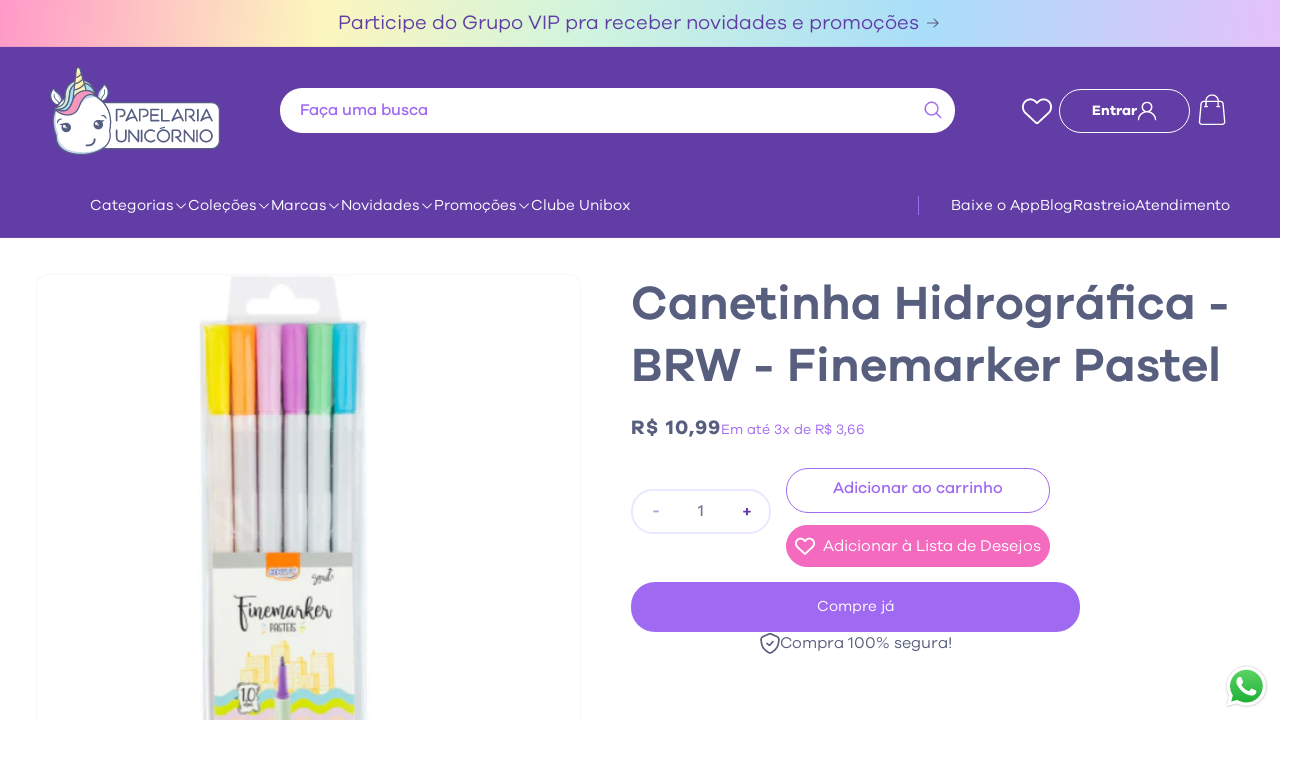

--- FILE ---
content_type: text/html; charset=utf-8
request_url: https://papelariaunicornio.com.br/products/escrita-canetas-hidrocor-canetinha-hidrografica-brw-finemarker-pasteis
body_size: 53488
content:
<!doctype html>
<html class="no-js" lang="pt-BR">
  <head>
    <meta charset="utf-8">
    <meta http-equiv="X-UA-Compatible" content="IE=edge">
    <meta name="viewport" content="width=device-width,initial-scale=1">
    <meta name="theme-color" content="">
    <link rel="canonical" href="https://papelariaunicornio.com.br/products/escrita-canetas-hidrocor-canetinha-hidrografica-brw-finemarker-pasteis">
    <link rel="stylesheet" href="https://cdn.jsdelivr.net/npm/glider-js@1/glider.min.css">
    <script src="https://cdn.jsdelivr.net/npm/glider-js@1/glider.min.js"></script><link rel="icon" type="image/png" href="//papelariaunicornio.com.br/cdn/shop/files/imagem_2023-12-27_222535338.png?crop=center&height=32&v=1703726737&width=32"><link rel="preconnect" href="https://fonts.shopifycdn.com" crossorigin><link rel="preconnect" href="https://fonts.googleapis.com">
    <link rel="preconnect" href="https://fonts.gstatic.com" crossorigin>
    <link href="https://fonts.googleapis.com/css2?family=DM+Sans:opsz@9..40&display=swap" rel="stylesheet">

    <title>
      Canetinha Hidrográfica - BRW - Finemarker Pastel
 &ndash; Papelaria Unicórnio</title>

    
      <meta name="description" content="Canetinha hidrográfica finemarker - Pastéis 1.0mm Blister com 6 unidades   Registro INMETRO: 004222/2018">
    

    

<meta property="og:site_name" content="Papelaria Unicórnio">
<meta property="og:url" content="https://papelariaunicornio.com.br/products/escrita-canetas-hidrocor-canetinha-hidrografica-brw-finemarker-pasteis">
<meta property="og:title" content="Canetinha Hidrográfica - BRW - Finemarker Pastel">
<meta property="og:type" content="product">
<meta property="og:description" content="Canetinha hidrográfica finemarker - Pastéis 1.0mm Blister com 6 unidades   Registro INMETRO: 004222/2018"><meta property="og:image" content="http://papelariaunicornio.com.br/cdn/shop/products/b23d7ee68b07bee9df58e821364218c3.png?v=1700668506">
  <meta property="og:image:secure_url" content="https://papelariaunicornio.com.br/cdn/shop/products/b23d7ee68b07bee9df58e821364218c3.png?v=1700668506">
  <meta property="og:image:width" content="469">
  <meta property="og:image:height" content="464"><meta property="og:price:amount" content="10,99">
  <meta property="og:price:currency" content="BRL"><meta name="twitter:card" content="summary_large_image">
<meta name="twitter:title" content="Canetinha Hidrográfica - BRW - Finemarker Pastel">
<meta name="twitter:description" content="Canetinha hidrográfica finemarker - Pastéis 1.0mm Blister com 6 unidades   Registro INMETRO: 004222/2018">


    <script src="//papelariaunicornio.com.br/cdn/shop/t/7/assets/constants.js?v=58251544750838685771732715736" defer="defer"></script>
    <script src="//papelariaunicornio.com.br/cdn/shop/t/7/assets/pubsub.js?v=158357773527763999511732715736" defer="defer"></script>
    <script src="//papelariaunicornio.com.br/cdn/shop/t/7/assets/global.js?v=40820548392383841591732715735" defer="defer"></script><script src="//papelariaunicornio.com.br/cdn/shop/t/7/assets/animations.js?v=88693664871331136111732715736" defer="defer"></script><script>window.performance && window.performance.mark && window.performance.mark('shopify.content_for_header.start');</script><meta name="facebook-domain-verification" content="pd0uacm5lwj9f7g4d2tr3ugxkler2c">
<meta name="google-site-verification" content="z6fgPaL1TwfXR1AjHcDb54dAOA76wqwBnIn7OiOdwxU">
<meta id="shopify-digital-wallet" name="shopify-digital-wallet" content="/67266740471/digital_wallets/dialog">
<link rel="alternate" type="application/json+oembed" href="https://papelariaunicornio.com.br/products/escrita-canetas-hidrocor-canetinha-hidrografica-brw-finemarker-pasteis.oembed">
<script async="async" src="/checkouts/internal/preloads.js?locale=pt-BR"></script>
<script id="shopify-features" type="application/json">{"accessToken":"b67ec2f02737c4c769eb1fd354b8a68a","betas":["rich-media-storefront-analytics"],"domain":"papelariaunicornio.com.br","predictiveSearch":true,"shopId":67266740471,"locale":"pt-br"}</script>
<script>var Shopify = Shopify || {};
Shopify.shop = "papelaria-unicornio-store.myshopify.com";
Shopify.locale = "pt-BR";
Shopify.currency = {"active":"BRL","rate":"1.0"};
Shopify.country = "BR";
Shopify.theme = {"name":"papelaria-unicornio\/cro","id":164913250551,"schema_name":"Dawn","schema_version":"12.0.0","theme_store_id":null,"role":"main"};
Shopify.theme.handle = "null";
Shopify.theme.style = {"id":null,"handle":null};
Shopify.cdnHost = "papelariaunicornio.com.br/cdn";
Shopify.routes = Shopify.routes || {};
Shopify.routes.root = "/";</script>
<script type="module">!function(o){(o.Shopify=o.Shopify||{}).modules=!0}(window);</script>
<script>!function(o){function n(){var o=[];function n(){o.push(Array.prototype.slice.apply(arguments))}return n.q=o,n}var t=o.Shopify=o.Shopify||{};t.loadFeatures=n(),t.autoloadFeatures=n()}(window);</script>
<script id="shop-js-analytics" type="application/json">{"pageType":"product"}</script>
<script defer="defer" async type="module" src="//papelariaunicornio.com.br/cdn/shopifycloud/shop-js/modules/v2/client.init-shop-cart-sync_20UhlSOd.pt-BR.esm.js"></script>
<script defer="defer" async type="module" src="//papelariaunicornio.com.br/cdn/shopifycloud/shop-js/modules/v2/chunk.common_DWIF0AmB.esm.js"></script>
<script type="module">
  await import("//papelariaunicornio.com.br/cdn/shopifycloud/shop-js/modules/v2/client.init-shop-cart-sync_20UhlSOd.pt-BR.esm.js");
await import("//papelariaunicornio.com.br/cdn/shopifycloud/shop-js/modules/v2/chunk.common_DWIF0AmB.esm.js");

  window.Shopify.SignInWithShop?.initShopCartSync?.({"fedCMEnabled":true,"windoidEnabled":true});

</script>
<script>(function() {
  var isLoaded = false;
  function asyncLoad() {
    if (isLoaded) return;
    isLoaded = true;
    var urls = ["\/\/cdn.shopify.com\/proxy\/24bdd897eb8c89c06cf9b15c5818a376821619509b4fc2f3f752a6df21bf5f08\/shopify-script-tags.s3.eu-west-1.amazonaws.com\/smartseo\/instantpage.js?shop=papelaria-unicornio-store.myshopify.com\u0026sp-cache-control=cHVibGljLCBtYXgtYWdlPTkwMA","https:\/\/cd.bestfreecdn.com\/storage\/js\/kaktusc_kaktus_in_cart-67266740471.js?ver=68\u0026shop=papelaria-unicornio-store.myshopify.com"];
    for (var i = 0; i < urls.length; i++) {
      var s = document.createElement('script');
      s.type = 'text/javascript';
      s.async = true;
      s.src = urls[i];
      var x = document.getElementsByTagName('script')[0];
      x.parentNode.insertBefore(s, x);
    }
  };
  if(window.attachEvent) {
    window.attachEvent('onload', asyncLoad);
  } else {
    window.addEventListener('load', asyncLoad, false);
  }
})();</script>
<script id="__st">var __st={"a":67266740471,"offset":-10800,"reqid":"ee6c08e6-b3e8-4d98-b30e-25885d7067a2-1768926782","pageurl":"papelariaunicornio.com.br\/products\/escrita-canetas-hidrocor-canetinha-hidrografica-brw-finemarker-pasteis","u":"3d0319d1889e","p":"product","rtyp":"product","rid":8038836338935};</script>
<script>window.ShopifyPaypalV4VisibilityTracking = true;</script>
<script id="captcha-bootstrap">!function(){'use strict';const t='contact',e='account',n='new_comment',o=[[t,t],['blogs',n],['comments',n],[t,'customer']],c=[[e,'customer_login'],[e,'guest_login'],[e,'recover_customer_password'],[e,'create_customer']],r=t=>t.map((([t,e])=>`form[action*='/${t}']:not([data-nocaptcha='true']) input[name='form_type'][value='${e}']`)).join(','),a=t=>()=>t?[...document.querySelectorAll(t)].map((t=>t.form)):[];function s(){const t=[...o],e=r(t);return a(e)}const i='password',u='form_key',d=['recaptcha-v3-token','g-recaptcha-response','h-captcha-response',i],f=()=>{try{return window.sessionStorage}catch{return}},m='__shopify_v',_=t=>t.elements[u];function p(t,e,n=!1){try{const o=window.sessionStorage,c=JSON.parse(o.getItem(e)),{data:r}=function(t){const{data:e,action:n}=t;return t[m]||n?{data:e,action:n}:{data:t,action:n}}(c);for(const[e,n]of Object.entries(r))t.elements[e]&&(t.elements[e].value=n);n&&o.removeItem(e)}catch(o){console.error('form repopulation failed',{error:o})}}const l='form_type',E='cptcha';function T(t){t.dataset[E]=!0}const w=window,h=w.document,L='Shopify',v='ce_forms',y='captcha';let A=!1;((t,e)=>{const n=(g='f06e6c50-85a8-45c8-87d0-21a2b65856fe',I='https://cdn.shopify.com/shopifycloud/storefront-forms-hcaptcha/ce_storefront_forms_captcha_hcaptcha.v1.5.2.iife.js',D={infoText:'Protegido por hCaptcha',privacyText:'Privacidade',termsText:'Termos'},(t,e,n)=>{const o=w[L][v],c=o.bindForm;if(c)return c(t,g,e,D).then(n);var r;o.q.push([[t,g,e,D],n]),r=I,A||(h.body.append(Object.assign(h.createElement('script'),{id:'captcha-provider',async:!0,src:r})),A=!0)});var g,I,D;w[L]=w[L]||{},w[L][v]=w[L][v]||{},w[L][v].q=[],w[L][y]=w[L][y]||{},w[L][y].protect=function(t,e){n(t,void 0,e),T(t)},Object.freeze(w[L][y]),function(t,e,n,w,h,L){const[v,y,A,g]=function(t,e,n){const i=e?o:[],u=t?c:[],d=[...i,...u],f=r(d),m=r(i),_=r(d.filter((([t,e])=>n.includes(e))));return[a(f),a(m),a(_),s()]}(w,h,L),I=t=>{const e=t.target;return e instanceof HTMLFormElement?e:e&&e.form},D=t=>v().includes(t);t.addEventListener('submit',(t=>{const e=I(t);if(!e)return;const n=D(e)&&!e.dataset.hcaptchaBound&&!e.dataset.recaptchaBound,o=_(e),c=g().includes(e)&&(!o||!o.value);(n||c)&&t.preventDefault(),c&&!n&&(function(t){try{if(!f())return;!function(t){const e=f();if(!e)return;const n=_(t);if(!n)return;const o=n.value;o&&e.removeItem(o)}(t);const e=Array.from(Array(32),(()=>Math.random().toString(36)[2])).join('');!function(t,e){_(t)||t.append(Object.assign(document.createElement('input'),{type:'hidden',name:u})),t.elements[u].value=e}(t,e),function(t,e){const n=f();if(!n)return;const o=[...t.querySelectorAll(`input[type='${i}']`)].map((({name:t})=>t)),c=[...d,...o],r={};for(const[a,s]of new FormData(t).entries())c.includes(a)||(r[a]=s);n.setItem(e,JSON.stringify({[m]:1,action:t.action,data:r}))}(t,e)}catch(e){console.error('failed to persist form',e)}}(e),e.submit())}));const S=(t,e)=>{t&&!t.dataset[E]&&(n(t,e.some((e=>e===t))),T(t))};for(const o of['focusin','change'])t.addEventListener(o,(t=>{const e=I(t);D(e)&&S(e,y())}));const B=e.get('form_key'),M=e.get(l),P=B&&M;t.addEventListener('DOMContentLoaded',(()=>{const t=y();if(P)for(const e of t)e.elements[l].value===M&&p(e,B);[...new Set([...A(),...v().filter((t=>'true'===t.dataset.shopifyCaptcha))])].forEach((e=>S(e,t)))}))}(h,new URLSearchParams(w.location.search),n,t,e,['guest_login'])})(!0,!0)}();</script>
<script integrity="sha256-4kQ18oKyAcykRKYeNunJcIwy7WH5gtpwJnB7kiuLZ1E=" data-source-attribution="shopify.loadfeatures" defer="defer" src="//papelariaunicornio.com.br/cdn/shopifycloud/storefront/assets/storefront/load_feature-a0a9edcb.js" crossorigin="anonymous"></script>
<script data-source-attribution="shopify.dynamic_checkout.dynamic.init">var Shopify=Shopify||{};Shopify.PaymentButton=Shopify.PaymentButton||{isStorefrontPortableWallets:!0,init:function(){window.Shopify.PaymentButton.init=function(){};var t=document.createElement("script");t.src="https://papelariaunicornio.com.br/cdn/shopifycloud/portable-wallets/latest/portable-wallets.pt-br.js",t.type="module",document.head.appendChild(t)}};
</script>
<script data-source-attribution="shopify.dynamic_checkout.buyer_consent">
  function portableWalletsHideBuyerConsent(e){var t=document.getElementById("shopify-buyer-consent"),n=document.getElementById("shopify-subscription-policy-button");t&&n&&(t.classList.add("hidden"),t.setAttribute("aria-hidden","true"),n.removeEventListener("click",e))}function portableWalletsShowBuyerConsent(e){var t=document.getElementById("shopify-buyer-consent"),n=document.getElementById("shopify-subscription-policy-button");t&&n&&(t.classList.remove("hidden"),t.removeAttribute("aria-hidden"),n.addEventListener("click",e))}window.Shopify?.PaymentButton&&(window.Shopify.PaymentButton.hideBuyerConsent=portableWalletsHideBuyerConsent,window.Shopify.PaymentButton.showBuyerConsent=portableWalletsShowBuyerConsent);
</script>
<script data-source-attribution="shopify.dynamic_checkout.cart.bootstrap">document.addEventListener("DOMContentLoaded",(function(){function t(){return document.querySelector("shopify-accelerated-checkout-cart, shopify-accelerated-checkout")}if(t())Shopify.PaymentButton.init();else{new MutationObserver((function(e,n){t()&&(Shopify.PaymentButton.init(),n.disconnect())})).observe(document.body,{childList:!0,subtree:!0})}}));
</script>
<script id="sections-script" data-sections="header-by-turbo" defer="defer" src="//papelariaunicornio.com.br/cdn/shop/t/7/compiled_assets/scripts.js?v=15375"></script>
<script>window.performance && window.performance.mark && window.performance.mark('shopify.content_for_header.end');</script>


    <style data-shopify>
      @font-face {
  font-family: Assistant;
  font-weight: 400;
  font-style: normal;
  font-display: swap;
  src: url("//papelariaunicornio.com.br/cdn/fonts/assistant/assistant_n4.9120912a469cad1cc292572851508ca49d12e768.woff2") format("woff2"),
       url("//papelariaunicornio.com.br/cdn/fonts/assistant/assistant_n4.6e9875ce64e0fefcd3f4446b7ec9036b3ddd2985.woff") format("woff");
}

      @font-face {
  font-family: Assistant;
  font-weight: 700;
  font-style: normal;
  font-display: swap;
  src: url("//papelariaunicornio.com.br/cdn/fonts/assistant/assistant_n7.bf44452348ec8b8efa3aa3068825305886b1c83c.woff2") format("woff2"),
       url("//papelariaunicornio.com.br/cdn/fonts/assistant/assistant_n7.0c887fee83f6b3bda822f1150b912c72da0f7b64.woff") format("woff");
}

      
      
      @font-face {
  font-family: Assistant;
  font-weight: 400;
  font-style: normal;
  font-display: swap;
  src: url("//papelariaunicornio.com.br/cdn/fonts/assistant/assistant_n4.9120912a469cad1cc292572851508ca49d12e768.woff2") format("woff2"),
       url("//papelariaunicornio.com.br/cdn/fonts/assistant/assistant_n4.6e9875ce64e0fefcd3f4446b7ec9036b3ddd2985.woff") format("woff");
}


      
        :root,
        .color-background-1 {
          --color-background: 255,255,255;
        
          --gradient-background: #ffffff;
        

        

        --color-gradient-turbo: linear-gradient(97deg, rgba(255,153,200,1) 0%, rgba(252,246,189,1) 25%, rgba(208,244,222,1) 46%, rgba(169,222,249,1) 72%, rgba(228,193,249,1) 100%);
        --color-foreground: 88,95,126;
        --color-background-contrast: 191,191,191;
        --color-shadow: 18,18,18;
        --color-button: 18,18,18;
        --color-button-text: 255,255,255;
        --color-secondary-button: 255,255,255;
        --color-secondary-button-text: 18,18,18;
        --color-link: 18,18,18;
        --color-badge-foreground: 88,95,126;
        --color-badge-background: 255,255,255;
        --color-badge-border: 88,95,126;
        --payment-terms-background-color: rgb(255 255 255);
      }
      
        
        .color-background-2 {
          --color-background: 255,255,255;
        
          --gradient-background: #ffffff;
        

        

        --color-gradient-turbo: linear-gradient(97deg, rgba(255,153,200,1) 0%, rgba(252,246,189,1) 25%, rgba(208,244,222,1) 46%, rgba(169,222,249,1) 72%, rgba(228,193,249,1) 100%);
        --color-foreground: 0,0,0;
        --color-background-contrast: 191,191,191;
        --color-shadow: 18,18,18;
        --color-button: 18,18,18;
        --color-button-text: 243,243,243;
        --color-secondary-button: 255,255,255;
        --color-secondary-button-text: 18,18,18;
        --color-link: 18,18,18;
        --color-badge-foreground: 0,0,0;
        --color-badge-background: 255,255,255;
        --color-badge-border: 0,0,0;
        --payment-terms-background-color: rgb(255 255 255);
      }
      
        
        .color-inverse {
          --color-background: 36,40,51;
        
          --gradient-background: #242833;
        

        

        --color-gradient-turbo: linear-gradient(97deg, rgba(255,153,200,1) 0%, rgba(252,246,189,1) 25%, rgba(208,244,222,1) 46%, rgba(169,222,249,1) 72%, rgba(228,193,249,1) 100%);
        --color-foreground: 255,255,255;
        --color-background-contrast: 47,52,66;
        --color-shadow: 18,18,18;
        --color-button: 255,255,255;
        --color-button-text: 0,0,0;
        --color-secondary-button: 36,40,51;
        --color-secondary-button-text: 255,255,255;
        --color-link: 255,255,255;
        --color-badge-foreground: 255,255,255;
        --color-badge-background: 36,40,51;
        --color-badge-border: 255,255,255;
        --payment-terms-background-color: rgb(36 40 51);
      }
      
        
        .color-accent-1 {
          --color-background: 18,18,18;
        
          --gradient-background: #121212;
        

        

        --color-gradient-turbo: linear-gradient(97deg, rgba(255,153,200,1) 0%, rgba(252,246,189,1) 25%, rgba(208,244,222,1) 46%, rgba(169,222,249,1) 72%, rgba(228,193,249,1) 100%);
        --color-foreground: 255,255,255;
        --color-background-contrast: 146,146,146;
        --color-shadow: 18,18,18;
        --color-button: 255,255,255;
        --color-button-text: 18,18,18;
        --color-secondary-button: 18,18,18;
        --color-secondary-button-text: 255,255,255;
        --color-link: 255,255,255;
        --color-badge-foreground: 255,255,255;
        --color-badge-background: 18,18,18;
        --color-badge-border: 255,255,255;
        --payment-terms-background-color: rgb(18 18 18);
      }
      
        
        .color-accent-2 {
          --color-background: 51,79,180;
        
          --gradient-background: #334fb4;
        

        

        --color-gradient-turbo: linear-gradient(97deg, rgba(255,153,200,1) 0%, rgba(252,246,189,1) 25%, rgba(208,244,222,1) 46%, rgba(169,222,249,1) 72%, rgba(228,193,249,1) 100%);
        --color-foreground: 255,255,255;
        --color-background-contrast: 23,35,81;
        --color-shadow: 18,18,18;
        --color-button: 255,255,255;
        --color-button-text: 51,79,180;
        --color-secondary-button: 51,79,180;
        --color-secondary-button-text: 255,255,255;
        --color-link: 255,255,255;
        --color-badge-foreground: 255,255,255;
        --color-badge-background: 51,79,180;
        --color-badge-border: 255,255,255;
        --payment-terms-background-color: rgb(51 79 180);
      }
      
        
        .color-scheme-114b16af-33bf-44e7-a43a-28c24c905793 {
          --color-background: 98,61,166;
        
          --gradient-background: #623da6;
        

        

        --color-gradient-turbo: linear-gradient(97deg, rgba(255,153,200,1) 0%, rgba(252,246,189,1) 25%, rgba(208,244,222,1) 46%, rgba(169,222,249,1) 72%, rgba(228,193,249,1) 100%);
        --color-foreground: 255,255,255;
        --color-background-contrast: 43,27,73;
        --color-shadow: 18,18,18;
        --color-button: 18,18,18;
        --color-button-text: 255,255,255;
        --color-secondary-button: 98,61,166;
        --color-secondary-button-text: 18,18,18;
        --color-link: 18,18,18;
        --color-badge-foreground: 255,255,255;
        --color-badge-background: 98,61,166;
        --color-badge-border: 255,255,255;
        --payment-terms-background-color: rgb(98 61 166);
      }
      
        
        .color-scheme-69a3c90c-4348-40e3-82e9-112b05d22a73 {
          --color-background: 231,233,255;
        
          --gradient-background: #e7e9ff;
        

        

        --color-gradient-turbo: linear-gradient(97deg, rgba(255,153,200,1) 0%, rgba(252,246,189,1) 25%, rgba(208,244,222,1) 46%, rgba(169,222,249,1) 72%, rgba(228,193,249,1) 100%);
        --color-foreground: 88,95,126;
        --color-background-contrast: 103,116,255;
        --color-shadow: 18,18,18;
        --color-button: 18,18,18;
        --color-button-text: 255,255,255;
        --color-secondary-button: 231,233,255;
        --color-secondary-button-text: 18,18,18;
        --color-link: 18,18,18;
        --color-badge-foreground: 88,95,126;
        --color-badge-background: 231,233,255;
        --color-badge-border: 88,95,126;
        --payment-terms-background-color: rgb(231 233 255);
      }
      
        
        .color-scheme-4a621e42-0fa9-40df-8a95-58bc097470ed {
          --color-background: 255,255,255;
        
          --gradient-background: #ffffff;
        

        

        --color-gradient-turbo: linear-gradient(97deg, rgba(255,153,200,1) 0%, rgba(252,246,189,1) 25%, rgba(208,244,222,1) 46%, rgba(169,222,249,1) 72%, rgba(228,193,249,1) 100%);
        --color-foreground: 88,95,126;
        --color-background-contrast: 191,191,191;
        --color-shadow: 18,18,18;
        --color-button: 160,105,241;
        --color-button-text: 255,255,255;
        --color-secondary-button: 255,255,255;
        --color-secondary-button-text: 98,61,166;
        --color-link: 98,61,166;
        --color-badge-foreground: 88,95,126;
        --color-badge-background: 255,255,255;
        --color-badge-border: 88,95,126;
        --payment-terms-background-color: rgb(255 255 255);
      }
      
        
        .color-scheme-31afc9a2-5b0a-4a9f-8db3-c2641344a26b {
          --color-background: 231,233,255;
        
          --gradient-background: #e7e9ff;
        

        

        --color-gradient-turbo: linear-gradient(97deg, rgba(255,153,200,1) 0%, rgba(252,246,189,1) 25%, rgba(208,244,222,1) 46%, rgba(169,222,249,1) 72%, rgba(228,193,249,1) 100%);
        --color-foreground: 98,61,166;
        --color-background-contrast: 103,116,255;
        --color-shadow: 18,18,18;
        --color-button: 160,105,241;
        --color-button-text: 255,255,255;
        --color-secondary-button: 231,233,255;
        --color-secondary-button-text: 18,18,18;
        --color-link: 18,18,18;
        --color-badge-foreground: 98,61,166;
        --color-badge-background: 231,233,255;
        --color-badge-border: 98,61,166;
        --payment-terms-background-color: rgb(231 233 255);
      }
      
        
        .color-scheme-dade8d08-49a9-4f3a-999a-132a5b92fe5f {
          --color-background: 255,255,255;
        
          --gradient-background: linear-gradient(97deg, rgba(255, 153, 200, 1), rgba(252, 246, 189, 1) 18%, rgba(208, 244, 222, 1) 41%, rgba(169, 222, 249, 1) 69%, rgba(228, 193, 249, 1) 100%);
        

        

        --color-gradient-turbo: linear-gradient(97deg, rgba(255,153,200,1) 0%, rgba(252,246,189,1) 25%, rgba(208,244,222,1) 46%, rgba(169,222,249,1) 72%, rgba(228,193,249,1) 100%);
        --color-foreground: 88,95,126;
        --color-background-contrast: 191,191,191;
        --color-shadow: 18,18,18;
        --color-button: 18,18,18;
        --color-button-text: 255,255,255;
        --color-secondary-button: 255,255,255;
        --color-secondary-button-text: 18,18,18;
        --color-link: 18,18,18;
        --color-badge-foreground: 88,95,126;
        --color-badge-background: 255,255,255;
        --color-badge-border: 88,95,126;
        --payment-terms-background-color: rgb(255 255 255);
      }
      
        
        .color-scheme-5bbd6e22-b7dc-4f60-9ea6-f8d3fe91f69a {
          --color-background: 248,247,252;
        
          --gradient-background: #f8f7fc;
        

        

        --color-gradient-turbo: linear-gradient(97deg, rgba(255,153,200,1) 0%, rgba(252,246,189,1) 25%, rgba(208,244,222,1) 46%, rgba(169,222,249,1) 72%, rgba(228,193,249,1) 100%);
        --color-foreground: 88,95,126;
        --color-background-contrast: 167,154,217;
        --color-shadow: 18,18,18;
        --color-button: 18,18,18;
        --color-button-text: 255,255,255;
        --color-secondary-button: 248,247,252;
        --color-secondary-button-text: 18,18,18;
        --color-link: 18,18,18;
        --color-badge-foreground: 88,95,126;
        --color-badge-background: 248,247,252;
        --color-badge-border: 88,95,126;
        --payment-terms-background-color: rgb(248 247 252);
      }
      
        
        .color-scheme-8bcfdacb-7ca8-4a76-9dd2-7e568a5e4eb0 {
          --color-background: 255,255,255;
        
          --gradient-background: linear-gradient(180deg, rgba(237, 140, 204, 1), rgba(226, 114, 188, 1) 100%);
        

        

        --color-gradient-turbo: linear-gradient(97deg, rgba(255,153,200,1) 0%, rgba(252,246,189,1) 25%, rgba(208,244,222,1) 46%, rgba(169,222,249,1) 72%, rgba(228,193,249,1) 100%);
        --color-foreground: 255,255,255;
        --color-background-contrast: 191,191,191;
        --color-shadow: 18,18,18;
        --color-button: 160,105,241;
        --color-button-text: 255,255,255;
        --color-secondary-button: 255,255,255;
        --color-secondary-button-text: 18,18,18;
        --color-link: 18,18,18;
        --color-badge-foreground: 255,255,255;
        --color-badge-background: 255,255,255;
        --color-badge-border: 255,255,255;
        --payment-terms-background-color: rgb(255 255 255);
      }
      

      body, .color-background-1, .color-background-2, .color-inverse, .color-accent-1, .color-accent-2, .color-scheme-114b16af-33bf-44e7-a43a-28c24c905793, .color-scheme-69a3c90c-4348-40e3-82e9-112b05d22a73, .color-scheme-4a621e42-0fa9-40df-8a95-58bc097470ed, .color-scheme-31afc9a2-5b0a-4a9f-8db3-c2641344a26b, .color-scheme-dade8d08-49a9-4f3a-999a-132a5b92fe5f, .color-scheme-5bbd6e22-b7dc-4f60-9ea6-f8d3fe91f69a, .color-scheme-8bcfdacb-7ca8-4a76-9dd2-7e568a5e4eb0 {
        color: rgba(var(--color-foreground), 1);
        background-color: rgb(var(--color-background));
      }

      :root {
        --font-body-family: 'Galano';
        --font-body-style: normal;
        --font-body-weight: 400;
        --font-body-weight-bold: 700;

        --font-heading-family: 'Galano';
        --font-heading-style: normal;
        --font-heading-weight: 400;

        --font-body-scale: 1.0;
        --font-heading-scale: 1.0;

        --media-padding: px;
        --media-border-opacity: 0.05;
        --media-border-width: 1px;
        --media-radius: 12px;
        --media-shadow-opacity: 0.0;
        --media-shadow-horizontal-offset: 0px;
        --media-shadow-vertical-offset: 4px;
        --media-shadow-blur-radius: 5px;
        --media-shadow-visible: 0;

        --page-width: 130rem;
        --page-width-margin: 0rem;

        --product-card-image-padding: 0.0rem;
        --product-card-corner-radius: 0.6rem;
        --product-card-text-alignment: left;
        --product-card-border-width: 0.1rem;
        --product-card-border-opacity: 0.1;
        --product-card-shadow-opacity: 0.0;
        --product-card-shadow-visible: 0;
        --product-card-shadow-horizontal-offset: 0.0rem;
        --product-card-shadow-vertical-offset: 0.4rem;
        --product-card-shadow-blur-radius: 0.5rem;

        --collection-card-image-padding: 0.0rem;
        --collection-card-corner-radius: 0.0rem;
        --collection-card-text-alignment: left;
        --collection-card-border-width: 0.0rem;
        --collection-card-border-opacity: 0.1;
        --collection-card-shadow-opacity: 0.0;
        --collection-card-shadow-visible: 0;
        --collection-card-shadow-horizontal-offset: 0.0rem;
        --collection-card-shadow-vertical-offset: 0.4rem;
        --collection-card-shadow-blur-radius: 0.5rem;

        --blog-card-image-padding: 0.0rem;
        --blog-card-corner-radius: 0.8rem;
        --blog-card-text-alignment: left;
        --blog-card-border-width: 0.0rem;
        --blog-card-border-opacity: 0.1;
        --blog-card-shadow-opacity: 0.0;
        --blog-card-shadow-visible: 0;
        --blog-card-shadow-horizontal-offset: 0.0rem;
        --blog-card-shadow-vertical-offset: 0.4rem;
        --blog-card-shadow-blur-radius: 0.5rem;

        --badge-corner-radius: 4.0rem;

        --popup-border-width: 1px;
        --popup-border-opacity: 0.1;
        --popup-corner-radius: 0px;
        --popup-shadow-opacity: 0.05;
        --popup-shadow-horizontal-offset: 0px;
        --popup-shadow-vertical-offset: 4px;
        --popup-shadow-blur-radius: 5px;

        --drawer-border-width: 1px;
        --drawer-border-opacity: 0.1;
        --drawer-shadow-opacity: 0.0;
        --drawer-shadow-horizontal-offset: 0px;
        --drawer-shadow-vertical-offset: 4px;
        --drawer-shadow-blur-radius: 5px;

        --spacing-sections-desktop: 0px;
        --spacing-sections-mobile: 0px;

        --grid-desktop-vertical-spacing: 28px;
        --grid-desktop-horizontal-spacing: 28px;
        --grid-mobile-vertical-spacing: 14px;
        --grid-mobile-horizontal-spacing: 14px;

        --text-boxes-border-opacity: 0.1;
        --text-boxes-border-width: 0px;
        --text-boxes-radius: 0px;
        --text-boxes-shadow-opacity: 0.0;
        --text-boxes-shadow-visible: 0;
        --text-boxes-shadow-horizontal-offset: 0px;
        --text-boxes-shadow-vertical-offset: 4px;
        --text-boxes-shadow-blur-radius: 5px;

        --buttons-radius: 40px;
        --buttons-radius-outset: 40px;
        --buttons-border-width: 0px;
        --buttons-border-opacity: 1.0;
        --buttons-shadow-opacity: 0.0;
        --buttons-shadow-visible: 0;
        --buttons-shadow-horizontal-offset: 0px;
        --buttons-shadow-vertical-offset: 4px;
        --buttons-shadow-blur-radius: 5px;
        --buttons-border-offset: 0.3px;

        --inputs-radius: 40px;
        --inputs-border-width: 0px;
        --inputs-border-opacity: 0.55;
        --inputs-shadow-opacity: 0.0;
        --inputs-shadow-horizontal-offset: 0px;
        --inputs-margin-offset: 0px;
        --inputs-shadow-vertical-offset: 4px;
        --inputs-shadow-blur-radius: 5px;
        --inputs-radius-outset: 40px;

        --variant-pills-radius: 40px;
        --variant-pills-border-width: 1px;
        --variant-pills-border-opacity: 0.55;
        --variant-pills-shadow-opacity: 0.0;
        --variant-pills-shadow-horizontal-offset: 0px;
        --variant-pills-shadow-vertical-offset: 4px;
        --variant-pills-shadow-blur-radius: 5px;
      }

      *,
      *::before,
      *::after {
        box-sizing: inherit;
      }

      html {
        box-sizing: border-box;
        font-size: calc(var(--font-body-scale) * 62.5%);
        height: 100%;
      }

      @font-face {
        font-family: 'Galano';
        font-weight: 700;
        src: url(https://cdn.shopify.com/s/files/1/0672/6674/0471/files/galano-grotesque-bold.woff?v=1702574328) format('woff');
      }
      @font-face {
        font-family: 'Galano';
        font-weight: 600;
        src: url(https://cdn.shopify.com/s/files/1/0672/6674/0471/files/galano-grotesque-semi-bold.woff?v=1702574328) format('woff');
      }
      @font-face {
        font-family: 'Galano';
        font-weight: 500;
        src: url(https://cdn.shopify.com/s/files/1/0672/6674/0471/files/galano-grotesque-medium.woff?v=1702574328) format('woff');
      }
      @font-face {
        font-family: 'Galano';
        font-weight: 400;
        src: url(https://cdn.shopify.com/s/files/1/0672/6674/0471/files/galano-grotesque.woff?v=1702574328) format('woff');
      }

      body {
        display: grid;
        grid-template-rows: auto auto 1fr auto;
        grid-template-columns: 100%;
        min-height: 100%;
        margin: 0;
        font-size: 1.5rem;
        line-height: calc(1 + 0.3 / var(--font-body-scale));
        font-family: 'Galano';
        font-style: var(--font-body-style);
        font-weight: var(--font-body-weight);
      }

      @media screen and (min-width: 750px) {
        body {
          font-size: 1.6rem;
        }
      }
    </style>

    <link href="//papelariaunicornio.com.br/cdn/shop/t/7/assets/base.css?v=144805264917601927201736781555" rel="stylesheet" type="text/css" media="all" />
<link rel="preload" as="font" href="//papelariaunicornio.com.br/cdn/fonts/assistant/assistant_n4.9120912a469cad1cc292572851508ca49d12e768.woff2" type="font/woff2" crossorigin><link rel="preload" as="font" href="//papelariaunicornio.com.br/cdn/fonts/assistant/assistant_n4.9120912a469cad1cc292572851508ca49d12e768.woff2" type="font/woff2" crossorigin><link
        rel="stylesheet"
        href="//papelariaunicornio.com.br/cdn/shop/t/7/assets/component-predictive-search.css?v=159943082179479052541732715736"
        media="print"
        onload="this.media='all'"
      ><script>
      document.documentElement.className = document.documentElement.className.replace('no-js', 'js');
      if (Shopify.designMode) {
        document.documentElement.classList.add('shopify-design-mode');
      }
    </script>


    
  <script type="text/javascript">
    (function(c,l,a,r,i,t,y){
        c[a]=c[a]||function(){(c[a].q=c[a].q||[]).push(arguments)};
        t=l.createElement(r);t.async=1;t.src="https://www.clarity.ms/tag/"+i;
        y=l.getElementsByTagName(r)[0];y.parentNode.insertBefore(t,y);
    })(window, document, "clarity", "script", "m9g1iryx5v");
</script>

   <!-- Google Webmaster Tools Site Verification -->
<meta name="google-site-verification" content="z6fgPaL1TwfXR1AjHcDb54dAOA76wqwBnIn7OiOdwxU" />

    <script>

if(!window.jQuery){
    var jqueryScript = document.createElement('script');
    jqueryScript.setAttribute('src','https://ajax.googleapis.com/ajax/libs/jquery/3.6.0/jquery.min.js'); 
    document.head.appendChild(jqueryScript); 
}

__DL__jQueryinterval = setInterval(function(){
    // wait for jQuery to load & run script after jQuery has loaded
    if(window.jQuery){
        // search parameters
        getURLParams = function(name, url){
            if (!url) url = window.location.href;
            name = name.replace(/[\[\]]/g, "\\$&");
            var regex = new RegExp("[?&]" + name + "(=([^&#]*)|&|#|$)"),
            results = regex.exec(url);
            if (!results) return null;
            if (!results[2]) return '';
            return decodeURIComponent(results[2].replace(/\+/g, " "));
        };
        
        /**********************
        * DYNAMIC DEPENDENCIES
        ***********************/
        
        __DL__ = {
            dynamicCart: true,  // if cart is dynamic (meaning no refresh on cart add) set to true
            debug: false, // if true, console messages will be displayed
            cart: null,
            wishlist: null,
            removeCart: null
        };
        
        customBindings = {
            cartTriggers: [],
            viewCart: [],
            removeCartTrigger: [],
            cartVisableSelector: [],
            promoSubscriptionsSelectors: [],
            promoSuccess: [],
            ctaSelectors: [],
            newsletterSelectors: [],
            newsletterSuccess: [],
            searchPage: [],
            wishlistSelector: [],
            removeWishlist: [],
            wishlistPage: [],
            searchTermQuery: [getURLParams('q')], // replace var with correct query
        };
        
        /* DO NOT EDIT */
        defaultBindings = {
            cartTriggers: ['form[action="/cart/add"] [type="submit"],.add-to-cart,.cart-btn'],
            viewCart: ['form[action="/cart"],.my-cart,.trigger-cart,#mobileCart'],
            removeCartTrigger: ['[href*="/cart/change"]'],
            cartVisableSelector: ['.inlinecart.is-active,.inline-cart.is-active'],
            promoSubscriptionsSelectors: [],
            promoSuccess: [],
            ctaSelectors: [],
            newsletterSelectors: ['input.contact_email'],
            newsletterSuccess: ['.success_message'],
            searchPage: ['search'],
            wishlistSelector: [],
            removeWishlist: [],
            wishlistPage: []
        };
        
        // stitch bindings
        objectArray = customBindings;
        outputObject = __DL__;
        
        applyBindings = function(objectArray, outputObject){
            for (var x in objectArray) {  
                var key = x;
                var objs = objectArray[x]; 
                values = [];    
                if(objs.length > 0){    
                    values.push(objs);
                    if(key in outputObject){              
                        values.push(outputObject[key]); 
                        outputObject[key] = values.join(", "); 
                    }else{        
                        outputObject[key] = values.join(", ");
                    }   
                }  
            }
        };
        
        applyBindings(customBindings, __DL__);
        applyBindings(defaultBindings, __DL__);
        
        /**********************
        * PREREQUISITE LIBRARIES 
        ***********************/
        
        clearInterval(__DL__jQueryinterval);
        
        // jquery-cookies.js
        if(typeof $.cookie!==undefined){
            (function(a){if(typeof define==='function'&&define.amd){define(['jquery'],a)}else if(typeof exports==='object'){module.exports=a(require('jquery'))}else{a(jQuery)}}(function($){var g=/\+/g;function encode(s){return h.raw?s:encodeURIComponent(s)}function decode(s){return h.raw?s:decodeURIComponent(s)}function stringifyCookieValue(a){return encode(h.json?JSON.stringify(a):String(a))}function parseCookieValue(s){if(s.indexOf('"')===0){s=s.slice(1,-1).replace(/\\"/g,'"').replace(/\\\\/g,'\\')}try{s=decodeURIComponent(s.replace(g,' '));return h.json?JSON.parse(s):s}catch(e){}}function read(s,a){var b=h.raw?s:parseCookieValue(s);return $.isFunction(a)?a(b):b}var h=$.cookie=function(a,b,c){if(arguments.length>1&&!$.isFunction(b)){c=$.extend({},h.defaults,c);if(typeof c.expires==='number'){var d=c.expires,t=c.expires=new Date();t.setMilliseconds(t.getMilliseconds()+d*864e+5)}return(document.cookie=[encode(a),'=',stringifyCookieValue(b),c.expires?'; expires='+c.expires.toUTCString():'',c.path?'; path='+c.path:'',c.domain?'; domain='+c.domain:'',c.secure?'; secure':''].join(''))}var e=a?undefined:{},cookies=document.cookie?document.cookie.split('; '):[],i=0,l=cookies.length;for(;i<l;i++){var f=cookies[i].split('='),name=decode(f.shift()),cookie=f.join('=');if(a===name){e=read(cookie,b);break}if(!a&&(cookie=read(cookie))!==undefined){e[name]=cookie}}return e};h.defaults={};$.removeCookie=function(a,b){$.cookie(a,'',$.extend({},b,{expires:-1}));return!$.cookie(a)}}))}
        
        /**********************
        * Begin dataLayer Build 
        ***********************/
        
        window.dataLayer = window.dataLayer || [];  // init data layer if doesn't already exist

        var template = "product"; 
        
        /**
        * Landing Page Cookie
        * 1. Detect if user just landed on the site
        * 2. Only fires if Page Title matches website */
        
        $.cookie.raw = true;
        if ($.cookie('landingPage') === undefined || $.cookie('landingPage').length === 0) {
            var landingPage = true;
            $.cookie('landingPage', unescape);
            $.removeCookie('landingPage', {path: '/'});
            $.cookie('landingPage', 'landed', {path: '/'});
        } else {
            var landingPage = false;
            $.cookie('landingPage', unescape);
            $.removeCookie('landingPage', {path: '/'});
            $.cookie('landingPage', 'refresh', {path: '/'});
        }
        if (__DL__.debug) {
            console.log('Landing Page: ' + landingPage);
        }
        
        /** 
        * Log State Cookie */
        
        
        var isLoggedIn = false;
        
        if (!isLoggedIn) {
            $.cookie('logState', unescape);
            $.removeCookie('logState', {path: '/'});
            $.cookie('logState', 'loggedOut', {path: '/'});
        } else {
            if ($.cookie('logState') === 'loggedOut' || $.cookie('logState') === undefined) {
                $.cookie('logState', unescape);
                $.removeCookie('logState', {path: '/'});
                $.cookie('logState', 'firstLog', {path: '/'});
            } else if ($.cookie('logState') === 'firstLog') {
                $.cookie('logState', unescape);
                $.removeCookie('logState', {path: '/'});
                $.cookie('logState', 'refresh', {path: '/'});
            }
        }
        
        if ($.cookie('logState') === 'firstLog') {
            var firstLog = true;
        } else {
            var firstLog = false;
        }
        
        /**********************
        * DATALAYER SECTIONS 
        ***********************/
        
        /**
        * DATALAYER: Landing Page
        * Fires any time a user first lands on the site. */
        
        if ($.cookie('landingPage') === 'landed') {
            dataLayer.push({
                'pageType': 'Landing',
                'event': 'first_time_visitor'
            });
        }
        
        /** 
        * DATALAYER: Log State
        * 1. Determine if user is logged in or not.
        * 2. Return User specific data. */
        
        var logState = {
            
            
            'logState' : "Logged Out",
            
            
            'firstLog'      : firstLog,
            'customerEmail' : null,
            'timestamp'     : Date().replace(/\(.*?\)/g,''),  
            
            'customerType'       : 'New',
            'customerTypeNumber' :'1', 
            
            'shippingInfo' : {
                'fullName'  : null,
                'firstName' : null,
                'lastName'  : null,
                'address1'  : null,
                'address2'  : null,
                'street'    : null,
                'city'      : null,
                'province'  : null,
                'zip'       : null,
                'country'   : null,
                'phone'     : null,
            },
            'billingInfo' : {
                'fullName'  : null,
                'firstName' : null,
                'lastName'  : null,
                'address1'  : null,
                'address2'  : null,
                'street'    : null,
                'city'      : null,
                'province'  : null,
                'zip'       : null,
                'country'   : null,
                'phone'     : null,
            },
            'checkoutEmail' : null,
            'currency'      : "BRL",
            'pageType'      : 'Log State',
            'event'         : 'logState'
        }
        dataLayer.push(logState);

        /** 
        * DATALAYER: Homepage */
        
        if(document.location.pathname == "/"){
            dataLayer.push({
                'pageType' : 'Homepage',
                'event'    : 'homepage',
                logState
            });
        }
      
        /** 
        * DATALAYER: 404 Pages
        * Fire on 404 Pages */
      	

        /** 
        * DATALAYER: Blog Articles
        * Fire on Blog Article Pages */
        
        
        /** DATALAYER: Product List Page (Collections, Category)
        * Fire on all product listing pages. */
        
            
        /** DATALAYER: Product Page
        * Fire on all Product View pages. */
          
            var ecommerce = {
                'items': [{
                    'item_id'        : 8038836338935,  
                    'item_variant'    : null,             
                    'item_name'      : "Canetinha Hidrográfica - BRW - Finemarker Pastel",
                    'price'           : "10.99",
                    'item_brand'      : "Papelaria Unicórnio Store",
                    'item_category'   : "",
                    'item_list_name'  : null,
                    'description'     : "Canetinha hidrográfica finemarker - Pastéis1.0mmBlister com 6 unidades Registro INMETRO: 004222\/2018",
                    'imageURL'        : 'https://papelariaunicornio.com.br/cdn/shop/products/b23d7ee68b07bee9df58e821364218c3_grande.png?v=1700668506', 
                    'productURL'      : '/products/escrita-canetas-hidrocor-canetinha-hidrografica-brw-finemarker-pasteis'
                }]
            };               
            dataLayer.push({
                'pageType' : 'Product',
                'event'    : 'view_item',
            	 ecommerce
            	});

            $(__DL__.cartTriggers).click(function(){
				dataLayer.push({                    
                    'event'    : 'add_to_cart',
                    ecommerce
               	});                  
            });              
  		
      
        /** DATALAYER: Cart View
        * Fire anytime a user views their cart (non-dynamic) */               
        
                
        /** DATALAYER: Checkout on Shopify Plus **/
        if(Shopify.Checkout){
            var ecommerce = {
                'transaction_id': 'null',
                'affiliation': "Papelaria Unicórnio",
                'value': "",
                'tax': "",
                'shipping': "",
                'subtotal': "",
                'currency': null,
                
                'email': null,
                'items':[],
                };
            if(Shopify.Checkout.step){ 
                if(Shopify.Checkout.step.length > 0){
                    if (Shopify.Checkout.step === 'contact_information'){
                        dataLayer.push({
                            'event'    :'begin_checkout',
                            'pageType' :'Customer Information',
                            'step': 1,
                        	ecommerce
                        });
                    }else if (Shopify.Checkout.step === 'shipping_method'){
                        dataLayer.push({
                            'event'    :'add_shipping_info',
                            'pageType' :'Shipping Information',
                            ecommerce
                        });
                    }else if( Shopify.Checkout.step === "payment_method" ){
                        dataLayer.push({
                            'event'    :'add_payment_info',
                            'pageType' :'Add Payment Info',
                        	ecommerce
                        });
                    }
                }
                            
                /** DATALAYER: Transaction */
                if(Shopify.Checkout.page == "thank_you"){
                    dataLayer.push({
                    'pageType' :'Transaction',
                    'event'    :'purchase',
                    ecommerce
                    });
                }               
            }
        }
              
	    /** DOM Ready **/	
        $(document).ready(function() {

            /** DATALAYER: Search Results */
            var searchPage = new RegExp(__DL__.searchPage, "g");
            if(document.location.pathname.match(searchPage)){
                var ecommerce = {
                    items :[],
                };
                dataLayer.push({
                    'pageType'   : "Search",
                    'search_term' : __DL__.searchTermQuery,                                       
                    'event'      : "search",
                    'item_list_name'  : null,
                    ecommerce
                });    
            }
            
            /** DATALAYER: Remove From Cart **/
            

            /** Google Tag Manager **/
            (function(w,d,s,l,i){w[l]=w[l]||[];w[l].push({'gtm.start':
            new Date().getTime(),event:'gtm.js'});var f=d.getElementsByTagName(s)[0],
            j=d.createElement(s),dl=l!='dataLayer'?'&l='+l:'';j.async=true;j.src=
            'https://www.googletagmanager.com/gtm.js?id='+i+dl;f.parentNode.insertBefore(j,f);
            })(window,document,'script','dataLayer','GTM-MZJV3Q3');

        }); // document ready
    }
}, 500);
  
</script>
<!-- BEGIN app block: shopify://apps/mintt-tiktok-feed/blocks/head-block/fa514c33-5475-4484-b270-5f1e7eb87a9a --><link rel="preconnect" href="https://cdn.nfcube.com/">


  <script>
    document.addEventListener('DOMContentLoaded', function () {
      let tiktokScript = document.createElement('script');

      
        tiktokScript.src = 'https://cdn.nfcube.com/tiktok-dd345f5634e3aa79eadcc67209e95f2a.js';
      

      document.body.appendChild(tiktokScript);
    });
  </script>



<!-- END app block --><!-- BEGIN app block: shopify://apps/vitals/blocks/app-embed/aeb48102-2a5a-4f39-bdbd-d8d49f4e20b8 --><link rel="preconnect" href="https://appsolve.io/" /><link rel="preconnect" href="https://cdn-sf.vitals.app/" /><script data-ver="58" id="vtlsAebData" class="notranslate">window.vtlsLiquidData = window.vtlsLiquidData || {};window.vtlsLiquidData.buildId = 56197;

window.vtlsLiquidData.apiHosts = {
	...window.vtlsLiquidData.apiHosts,
	"1": "https://appsolve.io"
};
	window.vtlsLiquidData.moduleSettings = {"4":{"487":"9","488":"A966F9","673":false,"975":true,"976":false,"980":"{}"},"9":[],"10":{"66":"circle","67":"ffffff","68":"pop","69":"down","70":0,"71":"ff0101"},"14":{"45":6,"46":8,"47":10,"48":12,"49":8,"51":true,"52":true,"112":"dark","113":"bottom","198":"fafafa","199":"888888","200":"363636","201":"636363","202":"636363","203":14,"205":13,"206":460,"207":9,"222":false,"223":false,"353":"a partir de","354":"comprou","355":"Alguém","419":"segundo","420":"segundos","421":"minuto","422":"minutos","423":"hora","424":"horas","433":"atrás","458":"8069805441271,8069808980215,8069809209591,8069809668343","474":"pink","475":"rounded","490":false,"497":"adicionado ao carrinho","498":true,"499":false,"500":10,"501":"##count## pessoas adicionaram esse produto ao carrinho hoje:","515":"São Francisco, CA","557":false,"589":"00a332","799":3,"802":1,"807":"dia","808":"dias"},"16":{"232":true,"245":"bottom","246":"top","247":"Add to Cart","411":true,"417":false,"418":false,"477":"automatic","478":"000000","479":"ffffff","489":false,"843":"ffffff","844":"2e2e2e","921":false,"922":true,"923":true,"924":"1","925":"1","952":"{}","1021":true,"1110":false,"1154":0,"1155":true,"1156":true,"1157":false,"1158":0,"1159":false,"1160":false,"1161":false,"1162":false,"1163":false,"1182":false,"1183":true,"1184":"","1185":false},"22":{"165":true,"193":"f31212","234":"Clientes que compraram isso também compraram","238":"left","323":"A partir de","325":"Adicionar ao Carrinho","342":false,"406":true,"445":"Esgotado","486":"","856":"ffffff","857":"f6f6f6","858":"4f4f4f","960":"{\"productTitle\":{\"traits\":{\"fontWeight\":{\"default\":\"600\"}}}}","1015":1,"1017":1,"1019":false,"1022":true},"34":{"184":true,"192":true,"233":"Vistos recentemente","237":"left","254":"f31212","324":"Adicionar ao Carrinho","343":false,"405":true,"439":"A partir de","444":"Esgotado","853":"ffffff","854":"f6f6f6","855":"4f4f4f","957":"{\"productTitle\":{\"traits\":{\"fontWeight\":{\"default\":\"600\"}}}}","1016":1,"1018":1,"1020":false,"1027":true},"48":{"469":true,"491":true,"588":true,"595":false,"603":"","605":"","606":"","781":true,"783":1,"876":0,"1076":true,"1105":0,"1198":false},"53":{"636":"4b8e15","637":"ffffff","638":0,"639":5,"640":"Você economiza:","642":"Esgotado","643":"Esse item:","644":"Preço Total:","645":true,"646":"Adicionar ao Carrinho","647":"por","648":"com","649":"de desconto","650":"cada","651":"Comprar","652":"Subtotal","653":"Desconto","654":"Preço antigo","655":16,"656":8,"657":16,"658":8,"659":"ffffff","660":14,"661":"center","671":"000000","702":"Quantidade","731":"e","733":0,"734":"362e94","735":"8e86ed","736":true,"737":true,"738":true,"739":"right","740":60,"741":"Gratuito","742":"Grátis","743":"Solicitar presente","744":"1,2,4,5","750":"Presente","762":"Desconto","763":false,"773":"Seu produto foi adicionado ao carrinho.","786":"economizar","848":"ffffff","849":"f6f6f6","850":"4f4f4f","851":"Por item:","895":"eceeef","1007":"Trocar produto","1010":"{}","1012":false,"1028":"Outros clientes amaram esta oferta","1029":"Adicionar ao pedido","1030":"Adicionado ao pedido","1031":"Finalizar a compra","1032":1,"1033":"{}","1035":"Ver mais","1036":"Ver menos","1037":"{}","1077":"%","1083":"Finalizar a compra","1085":100,"1086":"cd1900","1091":10,"1092":1,"1093":"{}","1164":"Frete grátis","1188":"light","1190":"center","1191":"light","1192":"square"},"57":{"710":"Lista de Desejos","711":"Salve seus produtos favoritos para mais tarde","712":"Adicionar à Lista de Desejos","713":"Adicionado à Lista de Desejos","714":true,"716":true,"717":"f31212","718":"A partir de","719":"Adicionar ao Carrinho","720":true,"721":"Esgotado","722":16,"766":"Compartilhar","767":"Compartilhar Lista de Desejos","768":"Copiar link","769":"Link copiado","770":"Sua Lista de Desejos está vazia.","771":true,"772":"Minha Lista de Desejos","778":"ffffff","779":"F36ABF","780":"ffffff","791":"","792":"","801":true,"804":"A966F9","805":"FFFFFF","874":"header","889":"Adicionado ao carrinho","896":"light","897":"FFFFFF","898":30,"899":"F36ABF","900":"FFFFFF","901":16,"990":30,"992":"{\"container\": {\"traits\": {\"margin\": {\"default\": \"12px 0 0 0\"}}}, \"goToWishlistButton\": {\"traits\": {\"outlineColor\": {\"default\": \"#F36ABF\"}, \"outlineBorderColor\": {\"default\": \"#F36ABF\"}}}, \"addToWishlistButton\": {\"traits\": {\"filledBackgroundColor\": {\"default\": \"#F36ABF\"}}}}","1189":false,"1195":"\/a\/page","1196":"\/a\/page","1206":false}};

window.vtlsLiquidData.shopThemeName = "Dawn";window.vtlsLiquidData.settingTranslation = {"34":{"233":{"pt-BR":"Vistos recentemente"},"324":{"pt-BR":"Adicionar ao Carrinho"},"439":{"pt-BR":"A partir de"},"444":{"pt-BR":"Esgotado"}},"22":{"234":{"pt-BR":"Clientes que compraram isso também compraram"},"323":{"pt-BR":"A partir de"},"325":{"pt-BR":"Adicionar ao Carrinho"},"445":{"pt-BR":"Esgotado"}},"14":{"353":{"pt-BR":"a partir de"},"354":{"pt-BR":"comprou"},"355":{"pt-BR":"Alguém"},"419":{"pt-BR":"segundo"},"420":{"pt-BR":"segundos"},"421":{"pt-BR":"minuto"},"422":{"pt-BR":"minutos"},"423":{"pt-BR":"hora"},"424":{"pt-BR":"horas"},"433":{"pt-BR":"atrás"},"497":{"pt-BR":"adicionado ao carrinho"},"501":{"pt-BR":"##count## pessoas adicionaram esse produto ao carrinho hoje:"},"515":{"pt-BR":"São Francisco, CA"},"808":{"pt-BR":"dias"},"807":{"pt-BR":"dia"}},"53":{"640":{"pt-BR":"Você economiza:"},"642":{"pt-BR":"Esgotado"},"643":{"pt-BR":"Esse item:"},"644":{"pt-BR":"Preço Total:"},"646":{"pt-BR":"Adicionar ao Carrinho"},"647":{"pt-BR":"por"},"648":{"pt-BR":"com"},"649":{"pt-BR":"de desconto"},"650":{"pt-BR":"cada"},"651":{"pt-BR":"Comprar"},"652":{"pt-BR":"Subtotal"},"653":{"pt-BR":"Desconto"},"654":{"pt-BR":"Preço antigo"},"702":{"pt-BR":"Quantidade"},"731":{"pt-BR":"e"},"741":{"pt-BR":"Gratuito"},"742":{"pt-BR":"Grátis"},"743":{"pt-BR":"Solicitar presente"},"750":{"pt-BR":"Presente"},"762":{"pt-BR":"Desconto"},"773":{"pt-BR":"Seu produto foi adicionado ao carrinho."},"786":{"pt-BR":"economizar"},"851":{"pt-BR":"Por item:"},"1007":{"pt-BR":"Trocar produto"},"1028":{"pt-BR":"Outros clientes amaram esta oferta"},"1029":{"pt-BR":"Adicionar ao pedido"},"1030":{"pt-BR":"Adicionado ao pedido"},"1031":{"pt-BR":"Finalizar a compra"},"1035":{"pt-BR":"Ver mais"},"1036":{"pt-BR":"Ver menos"},"1083":{"pt-BR":"Finalizar a compra"},"1167":{"pt-BR":"Indisponível"},"1164":{"pt-BR":"Frete grátis"}},"57":{"710":{"pt-BR":"Lista de Desejos"},"711":{"pt-BR":"Salve seus produtos favoritos para mais tarde"},"712":{"pt-BR":"Adicionar à Lista de Desejos"},"713":{"pt-BR":"Adicionado à Lista de Desejos"},"718":{"pt-BR":"A partir de"},"719":{"pt-BR":"Adicionar ao Carrinho"},"721":{"pt-BR":"Esgotado"},"766":{"pt-BR":"Compartilhar"},"767":{"pt-BR":"Compartilhar Lista de Desejos"},"768":{"pt-BR":"Copiar link"},"769":{"pt-BR":"Link copiado"},"770":{"pt-BR":"Sua Lista de Desejos está vazia."},"772":{"pt-BR":"Minha Lista de Desejos"},"889":{"pt-BR":"Adicionado ao carrinho"}},"16":{"1184":{"pt-BR":""}}};window.vtlsLiquidData.ubOfferTypes={"1":[1,2,6,9],"2":[1,2,9]};window.vtlsLiquidData.usesFunctions=true;window.vtlsLiquidData.shopSettings={};window.vtlsLiquidData.shopSettings.cartType="notification";window.vtlsLiquidData.spat="f01167d8a0dd4b631aaedf15a20d9cdb";window.vtlsLiquidData.shopInfo={id:67266740471,domain:"papelariaunicornio.com.br",shopifyDomain:"papelaria-unicornio-store.myshopify.com",primaryLocaleIsoCode: "pt-BR",defaultCurrency:"BRL",enabledCurrencies:["BRL"],moneyFormat:"R$ {{amount_with_comma_separator}}",moneyWithCurrencyFormat:"R$ {{amount_with_comma_separator}}",appId:"1",appName:"Vitals",};window.vtlsLiquidData.acceptedScopes = {"1":[26,25,27,28,29,30,31,32,33,34,35,36,37,38,22,2,8,14,20,24,16,18,10,13,21,4,11,1,7,3,19,23,15,17,9,12,49,51,46,47,50,52,48,53]};window.vtlsLiquidData.product = {"id": 8038836338935,"available": true,"title": "Canetinha Hidrográfica - BRW - Finemarker Pastel","handle": "escrita-canetas-hidrocor-canetinha-hidrografica-brw-finemarker-pasteis","vendor": "Papelaria Unicórnio Store","type": "","tags": ["nada-hidden"],"description": "1","featured_image":{"src": "//papelariaunicornio.com.br/cdn/shop/products/b23d7ee68b07bee9df58e821364218c3.png?v=1700668506","aspect_ratio": "1.0107758620689655"},"collectionIds": [392636891383,393727803639,400198009079,393565962487,474216300791,486229246199,393725280503,484805181687,473175589111],"variants": [{"id": 44157090660599,"title": "Default Title","option1": "Default Title","option2": null,"option3": null,"price": 1099,"compare_at_price": 1099,"available": true,"image":null,"featured_media_id":null,"is_preorderable":0}],"options": [{"name": "Title"}],"metafields": {"reviews": {}}};window.vtlsLiquidData.cacheKeys = [1765303888,1768588029,1763986987,1763069271,1765303888,1738909602,1728686697,1765303888 ];</script><script id="vtlsAebDynamicFunctions" class="notranslate">window.vtlsLiquidData = window.vtlsLiquidData || {};window.vtlsLiquidData.dynamicFunctions = ({$,vitalsGet,vitalsSet,VITALS_GET_$_DESCRIPTION,VITALS_GET_$_END_SECTION,VITALS_GET_$_ATC_FORM,VITALS_GET_$_ATC_BUTTON,submit_button,form_add_to_cart,cartItemVariantId,VITALS_EVENT_CART_UPDATED,VITALS_EVENT_DISCOUNTS_LOADED,VITALS_EVENT_RENDER_CAROUSEL_STARS,VITALS_EVENT_RENDER_COLLECTION_STARS,VITALS_EVENT_SMART_BAR_RENDERED,VITALS_EVENT_SMART_BAR_CLOSED,VITALS_EVENT_TABS_RENDERED,VITALS_EVENT_VARIANT_CHANGED,VITALS_EVENT_ATC_BUTTON_FOUND,VITALS_IS_MOBILE,VITALS_PAGE_TYPE,VITALS_APPEND_CSS,VITALS_HOOK__CAN_EXECUTE_CHECKOUT,VITALS_HOOK__GET_CUSTOM_CHECKOUT_URL_PARAMETERS,VITALS_HOOK__GET_CUSTOM_VARIANT_SELECTOR,VITALS_HOOK__GET_IMAGES_DEFAULT_SIZE,VITALS_HOOK__ON_CLICK_CHECKOUT_BUTTON,VITALS_HOOK__DONT_ACCELERATE_CHECKOUT,VITALS_HOOK__ON_ATC_STAY_ON_THE_SAME_PAGE,VITALS_HOOK__CAN_EXECUTE_ATC,VITALS_FLAG__IGNORE_VARIANT_ID_FROM_URL,VITALS_FLAG__UPDATE_ATC_BUTTON_REFERENCE,VITALS_FLAG__UPDATE_CART_ON_CHECKOUT,VITALS_FLAG__USE_CAPTURE_FOR_ATC_BUTTON,VITALS_FLAG__USE_FIRST_ATC_SPAN_FOR_PRE_ORDER,VITALS_FLAG__USE_HTML_FOR_STICKY_ATC_BUTTON,VITALS_FLAG__STOP_EXECUTION,VITALS_FLAG__USE_CUSTOM_COLLECTION_FILTER_DROPDOWN,VITALS_FLAG__PRE_ORDER_START_WITH_OBSERVER,VITALS_FLAG__PRE_ORDER_OBSERVER_DELAY,VITALS_FLAG__ON_CHECKOUT_CLICK_USE_CAPTURE_EVENT,handle,}) => {return {"147": {"location":"form","locator":"after"},"398": {"location":"product_end","locator":"prepend"},};};</script><script id="vtlsAebDocumentInjectors" class="notranslate">window.vtlsLiquidData = window.vtlsLiquidData || {};window.vtlsLiquidData.documentInjectors = ({$,vitalsGet,vitalsSet,VITALS_IS_MOBILE,VITALS_APPEND_CSS}) => {const documentInjectors = {};documentInjectors["2"]={};documentInjectors["2"]["d"]=[];documentInjectors["2"]["d"]["0"]={};documentInjectors["2"]["d"]["0"]["a"]={"l":"before"};documentInjectors["2"]["d"]["0"]["s"]="footer.footer";documentInjectors["2"]["d"]["1"]={};documentInjectors["2"]["d"]["1"]["a"]={"l":"after"};documentInjectors["2"]["d"]["1"]["s"]="div.product";documentInjectors["1"]={};documentInjectors["1"]["d"]=[];documentInjectors["1"]["d"]["0"]={};documentInjectors["1"]["d"]["0"]["a"]=null;documentInjectors["1"]["d"]["0"]["s"]=".product-description";documentInjectors["1"]["d"]["1"]={};documentInjectors["1"]["d"]["1"]["a"]=null;documentInjectors["1"]["d"]["1"]["s"]=".description";documentInjectors["1"]["d"]["2"]={};documentInjectors["1"]["d"]["2"]["a"]=[];documentInjectors["1"]["d"]["2"]["s"]=".product-tabs";documentInjectors["1"]["d"]["3"]={};documentInjectors["1"]["d"]["3"]["a"]=null;documentInjectors["1"]["d"]["3"]["s"]="div[itemprop=\"description\"]";documentInjectors["1"]["d"]["4"]={};documentInjectors["1"]["d"]["4"]["a"]=null;documentInjectors["1"]["d"]["4"]["s"]=".product__description.rte";documentInjectors["11"]={};documentInjectors["11"]["d"]=[];documentInjectors["11"]["d"]["0"]={};documentInjectors["11"]["d"]["0"]["a"]={"ctx":"inside","last":false};documentInjectors["11"]["d"]["0"]["s"]="[type=\"submit\"]:not(.swym-button)";documentInjectors["11"]["d"]["1"]={};documentInjectors["11"]["d"]["1"]["a"]={"ctx":"inside","last":false};documentInjectors["11"]["d"]["1"]["s"]="[name=\"add\"]:not(.swym-button)";documentInjectors["11"]["d"]["2"]={};documentInjectors["11"]["d"]["2"]["a"]={"ctx":"outside"};documentInjectors["11"]["d"]["2"]["s"]=".product-form__submit";documentInjectors["5"]={};documentInjectors["5"]["m"]=[];documentInjectors["5"]["m"]["0"]={};documentInjectors["5"]["m"]["0"]["a"]={"l":"prepend"};documentInjectors["5"]["m"]["0"]["s"]=".header__icons";documentInjectors["5"]["d"]=[];documentInjectors["5"]["d"]["0"]={};documentInjectors["5"]["d"]["0"]["a"]={"l":"prepend"};documentInjectors["5"]["d"]["0"]["s"]=".header__icons";documentInjectors["3"]={};documentInjectors["3"]["d"]=[];documentInjectors["3"]["d"]["0"]={};documentInjectors["3"]["d"]["0"]["a"]=null;documentInjectors["3"]["d"]["0"]["s"]="#main-cart-footer .cart__footer \u003e .cart__blocks .totals";documentInjectors["3"]["d"]["0"]["js"]=function(left_subtotal, right_subtotal, cart_html) { var vitalsDiscountsDiv = ".vitals-discounts";
if ($(vitalsDiscountsDiv).length === 0) {
$('#main-cart-footer .cart__footer > .cart__blocks .totals').html(cart_html);
}

};documentInjectors["6"]={};documentInjectors["6"]["d"]=[];documentInjectors["6"]["d"]["0"]={};documentInjectors["6"]["d"]["0"]["a"]=null;documentInjectors["6"]["d"]["0"]["s"]="#ProductGridContainer";documentInjectors["15"]={};documentInjectors["15"]["d"]=[];documentInjectors["15"]["d"]["0"]={};documentInjectors["15"]["d"]["0"]["a"]=[];documentInjectors["15"]["d"]["0"]["s"]="form[action*=\"\/cart\"] .cart-items .cart-item__details a[href*=\"\/products\"][href*=\"?variant={{variant_id}}\"]:not([href*=\"cart-suggestions=false\"])";documentInjectors["15"]["d"]["1"]={};documentInjectors["15"]["d"]["1"]["a"]=[];documentInjectors["15"]["d"]["1"]["s"]="form[action*=\"\/cart\"] a[href*=\"\/products\/{{product_handle}}\"]";documentInjectors["12"]={};documentInjectors["12"]["d"]=[];documentInjectors["12"]["d"]["0"]={};documentInjectors["12"]["d"]["0"]["a"]=[];documentInjectors["12"]["d"]["0"]["s"]="form[action*=\"\/cart\/add\"]:visible:not([id*=\"product-form-installment\"]):not([id*=\"product-installment-form\"]):not(.vtls-exclude-atc-injector *)";return documentInjectors;};</script><script id="vtlsAebBundle" src="https://cdn-sf.vitals.app/assets/js/bundle-2b4fcbc5cbdf4e65b6c14b7c13a0232b.js" async></script>

<!-- END app block --><!-- BEGIN app block: shopify://apps/dr-free-gift/blocks/instant-load/5942fed7-47f4-451f-a42f-9077b6214264 --><!-- For self-installation -->
<script>(() => {const installerKey = 'docapp-free-gift-auto-install'; const urlParams = new URLSearchParams(window.location.search); if (urlParams.get(installerKey)) {window.sessionStorage.setItem(installerKey, JSON.stringify({integrationId: urlParams.get('docapp-integration-id'), divClass: urlParams.get('docapp-install-class'), check: urlParams.get('docapp-check')}));}})();</script>
<script>(() => {const previewKey = 'docapp-free-gift-test'; const urlParams = new URLSearchParams(window.location.search); if (urlParams.get(previewKey)) {window.sessionStorage.setItem(previewKey, JSON.stringify({active: true, integrationId: urlParams.get('docapp-free-gift-inst-test')}));}})();</script>
<script>window.freeGiftCartUpsellProAppBlock = true;</script>

<!-- App speed-up -->
<script id="docapp-cart">window.docappCart = {"note":null,"attributes":{},"original_total_price":0,"total_price":0,"total_discount":0,"total_weight":0.0,"item_count":0,"items":[],"requires_shipping":false,"currency":"BRL","items_subtotal_price":0,"cart_level_discount_applications":[],"checkout_charge_amount":0}; window.docappCart.currency = ",00"; window.docappCart.shop_currency = "BRL";</script>
<script id="docapp-free-item-speedup">
    (() => { if (window.freeGiftCartUpsellProAppLoaded) return; let script = document.createElement('script'); script.src = "https://d2fk970j0emtue.cloudfront.net/shop/js/free-gift-cart-upsell-pro.min.js?shop=papelaria-unicornio-store.myshopify.com"; document.getElementById('docapp-free-item-speedup').after(script); })();
</script>

<!-- END app block --><!-- BEGIN app block: shopify://apps/instafeed/blocks/head-block/c447db20-095d-4a10-9725-b5977662c9d5 --><link rel="preconnect" href="https://cdn.nfcube.com/">
<link rel="preconnect" href="https://scontent.cdninstagram.com/">


  <script>
    document.addEventListener('DOMContentLoaded', function () {
      let instafeedScript = document.createElement('script');

      
        instafeedScript.src = 'https://cdn.nfcube.com/instafeed-5db3c1a1c3895ea37993434607fe138f.js';
      

      document.body.appendChild(instafeedScript);
    });
  </script>





<!-- END app block --><!-- BEGIN app block: shopify://apps/smart-seo/blocks/smartseo/7b0a6064-ca2e-4392-9a1d-8c43c942357b --><meta name="smart-seo-integrated" content="true" /><!-- metatagsSavedToSEOFields: true --><!-- END app block --><script src="https://cdn.shopify.com/extensions/019b6dda-9f81-7c8b-b5f5-7756ae4a26fb/dondy-whatsapp-chat-widget-85/assets/ChatBubble.js" type="text/javascript" defer="defer"></script>
<link href="https://cdn.shopify.com/extensions/019b6dda-9f81-7c8b-b5f5-7756ae4a26fb/dondy-whatsapp-chat-widget-85/assets/ChatBubble.css" rel="stylesheet" type="text/css" media="all">
<script src="https://cdn.shopify.com/extensions/019b8d54-2388-79d8-becc-d32a3afe2c7a/omnisend-50/assets/omnisend-in-shop.js" type="text/javascript" defer="defer"></script>
<link href="https://monorail-edge.shopifysvc.com" rel="dns-prefetch">
<script>(function(){if ("sendBeacon" in navigator && "performance" in window) {try {var session_token_from_headers = performance.getEntriesByType('navigation')[0].serverTiming.find(x => x.name == '_s').description;} catch {var session_token_from_headers = undefined;}var session_cookie_matches = document.cookie.match(/_shopify_s=([^;]*)/);var session_token_from_cookie = session_cookie_matches && session_cookie_matches.length === 2 ? session_cookie_matches[1] : "";var session_token = session_token_from_headers || session_token_from_cookie || "";function handle_abandonment_event(e) {var entries = performance.getEntries().filter(function(entry) {return /monorail-edge.shopifysvc.com/.test(entry.name);});if (!window.abandonment_tracked && entries.length === 0) {window.abandonment_tracked = true;var currentMs = Date.now();var navigation_start = performance.timing.navigationStart;var payload = {shop_id: 67266740471,url: window.location.href,navigation_start,duration: currentMs - navigation_start,session_token,page_type: "product"};window.navigator.sendBeacon("https://monorail-edge.shopifysvc.com/v1/produce", JSON.stringify({schema_id: "online_store_buyer_site_abandonment/1.1",payload: payload,metadata: {event_created_at_ms: currentMs,event_sent_at_ms: currentMs}}));}}window.addEventListener('pagehide', handle_abandonment_event);}}());</script>
<script id="web-pixels-manager-setup">(function e(e,d,r,n,o){if(void 0===o&&(o={}),!Boolean(null===(a=null===(i=window.Shopify)||void 0===i?void 0:i.analytics)||void 0===a?void 0:a.replayQueue)){var i,a;window.Shopify=window.Shopify||{};var t=window.Shopify;t.analytics=t.analytics||{};var s=t.analytics;s.replayQueue=[],s.publish=function(e,d,r){return s.replayQueue.push([e,d,r]),!0};try{self.performance.mark("wpm:start")}catch(e){}var l=function(){var e={modern:/Edge?\/(1{2}[4-9]|1[2-9]\d|[2-9]\d{2}|\d{4,})\.\d+(\.\d+|)|Firefox\/(1{2}[4-9]|1[2-9]\d|[2-9]\d{2}|\d{4,})\.\d+(\.\d+|)|Chrom(ium|e)\/(9{2}|\d{3,})\.\d+(\.\d+|)|(Maci|X1{2}).+ Version\/(15\.\d+|(1[6-9]|[2-9]\d|\d{3,})\.\d+)([,.]\d+|)( \(\w+\)|)( Mobile\/\w+|) Safari\/|Chrome.+OPR\/(9{2}|\d{3,})\.\d+\.\d+|(CPU[ +]OS|iPhone[ +]OS|CPU[ +]iPhone|CPU IPhone OS|CPU iPad OS)[ +]+(15[._]\d+|(1[6-9]|[2-9]\d|\d{3,})[._]\d+)([._]\d+|)|Android:?[ /-](13[3-9]|1[4-9]\d|[2-9]\d{2}|\d{4,})(\.\d+|)(\.\d+|)|Android.+Firefox\/(13[5-9]|1[4-9]\d|[2-9]\d{2}|\d{4,})\.\d+(\.\d+|)|Android.+Chrom(ium|e)\/(13[3-9]|1[4-9]\d|[2-9]\d{2}|\d{4,})\.\d+(\.\d+|)|SamsungBrowser\/([2-9]\d|\d{3,})\.\d+/,legacy:/Edge?\/(1[6-9]|[2-9]\d|\d{3,})\.\d+(\.\d+|)|Firefox\/(5[4-9]|[6-9]\d|\d{3,})\.\d+(\.\d+|)|Chrom(ium|e)\/(5[1-9]|[6-9]\d|\d{3,})\.\d+(\.\d+|)([\d.]+$|.*Safari\/(?![\d.]+ Edge\/[\d.]+$))|(Maci|X1{2}).+ Version\/(10\.\d+|(1[1-9]|[2-9]\d|\d{3,})\.\d+)([,.]\d+|)( \(\w+\)|)( Mobile\/\w+|) Safari\/|Chrome.+OPR\/(3[89]|[4-9]\d|\d{3,})\.\d+\.\d+|(CPU[ +]OS|iPhone[ +]OS|CPU[ +]iPhone|CPU IPhone OS|CPU iPad OS)[ +]+(10[._]\d+|(1[1-9]|[2-9]\d|\d{3,})[._]\d+)([._]\d+|)|Android:?[ /-](13[3-9]|1[4-9]\d|[2-9]\d{2}|\d{4,})(\.\d+|)(\.\d+|)|Mobile Safari.+OPR\/([89]\d|\d{3,})\.\d+\.\d+|Android.+Firefox\/(13[5-9]|1[4-9]\d|[2-9]\d{2}|\d{4,})\.\d+(\.\d+|)|Android.+Chrom(ium|e)\/(13[3-9]|1[4-9]\d|[2-9]\d{2}|\d{4,})\.\d+(\.\d+|)|Android.+(UC? ?Browser|UCWEB|U3)[ /]?(15\.([5-9]|\d{2,})|(1[6-9]|[2-9]\d|\d{3,})\.\d+)\.\d+|SamsungBrowser\/(5\.\d+|([6-9]|\d{2,})\.\d+)|Android.+MQ{2}Browser\/(14(\.(9|\d{2,})|)|(1[5-9]|[2-9]\d|\d{3,})(\.\d+|))(\.\d+|)|K[Aa][Ii]OS\/(3\.\d+|([4-9]|\d{2,})\.\d+)(\.\d+|)/},d=e.modern,r=e.legacy,n=navigator.userAgent;return n.match(d)?"modern":n.match(r)?"legacy":"unknown"}(),u="modern"===l?"modern":"legacy",c=(null!=n?n:{modern:"",legacy:""})[u],f=function(e){return[e.baseUrl,"/wpm","/b",e.hashVersion,"modern"===e.buildTarget?"m":"l",".js"].join("")}({baseUrl:d,hashVersion:r,buildTarget:u}),m=function(e){var d=e.version,r=e.bundleTarget,n=e.surface,o=e.pageUrl,i=e.monorailEndpoint;return{emit:function(e){var a=e.status,t=e.errorMsg,s=(new Date).getTime(),l=JSON.stringify({metadata:{event_sent_at_ms:s},events:[{schema_id:"web_pixels_manager_load/3.1",payload:{version:d,bundle_target:r,page_url:o,status:a,surface:n,error_msg:t},metadata:{event_created_at_ms:s}}]});if(!i)return console&&console.warn&&console.warn("[Web Pixels Manager] No Monorail endpoint provided, skipping logging."),!1;try{return self.navigator.sendBeacon.bind(self.navigator)(i,l)}catch(e){}var u=new XMLHttpRequest;try{return u.open("POST",i,!0),u.setRequestHeader("Content-Type","text/plain"),u.send(l),!0}catch(e){return console&&console.warn&&console.warn("[Web Pixels Manager] Got an unhandled error while logging to Monorail."),!1}}}}({version:r,bundleTarget:l,surface:e.surface,pageUrl:self.location.href,monorailEndpoint:e.monorailEndpoint});try{o.browserTarget=l,function(e){var d=e.src,r=e.async,n=void 0===r||r,o=e.onload,i=e.onerror,a=e.sri,t=e.scriptDataAttributes,s=void 0===t?{}:t,l=document.createElement("script"),u=document.querySelector("head"),c=document.querySelector("body");if(l.async=n,l.src=d,a&&(l.integrity=a,l.crossOrigin="anonymous"),s)for(var f in s)if(Object.prototype.hasOwnProperty.call(s,f))try{l.dataset[f]=s[f]}catch(e){}if(o&&l.addEventListener("load",o),i&&l.addEventListener("error",i),u)u.appendChild(l);else{if(!c)throw new Error("Did not find a head or body element to append the script");c.appendChild(l)}}({src:f,async:!0,onload:function(){if(!function(){var e,d;return Boolean(null===(d=null===(e=window.Shopify)||void 0===e?void 0:e.analytics)||void 0===d?void 0:d.initialized)}()){var d=window.webPixelsManager.init(e)||void 0;if(d){var r=window.Shopify.analytics;r.replayQueue.forEach((function(e){var r=e[0],n=e[1],o=e[2];d.publishCustomEvent(r,n,o)})),r.replayQueue=[],r.publish=d.publishCustomEvent,r.visitor=d.visitor,r.initialized=!0}}},onerror:function(){return m.emit({status:"failed",errorMsg:"".concat(f," has failed to load")})},sri:function(e){var d=/^sha384-[A-Za-z0-9+/=]+$/;return"string"==typeof e&&d.test(e)}(c)?c:"",scriptDataAttributes:o}),m.emit({status:"loading"})}catch(e){m.emit({status:"failed",errorMsg:(null==e?void 0:e.message)||"Unknown error"})}}})({shopId: 67266740471,storefrontBaseUrl: "https://papelariaunicornio.com.br",extensionsBaseUrl: "https://extensions.shopifycdn.com/cdn/shopifycloud/web-pixels-manager",monorailEndpoint: "https://monorail-edge.shopifysvc.com/unstable/produce_batch",surface: "storefront-renderer",enabledBetaFlags: ["2dca8a86"],webPixelsConfigList: [{"id":"574259447","configuration":"{\"tagID\":\"2612483589895\"}","eventPayloadVersion":"v1","runtimeContext":"STRICT","scriptVersion":"18031546ee651571ed29edbe71a3550b","type":"APP","apiClientId":3009811,"privacyPurposes":["ANALYTICS","MARKETING","SALE_OF_DATA"],"dataSharingAdjustments":{"protectedCustomerApprovalScopes":["read_customer_address","read_customer_email","read_customer_name","read_customer_personal_data","read_customer_phone"]}},{"id":"422871287","configuration":"{\"config\":\"{\\\"google_tag_ids\\\":[\\\"G-SSRFE2D5M9\\\",\\\"AW-644624272\\\",\\\"GT-MB643X9R\\\"],\\\"target_country\\\":\\\"BR\\\",\\\"gtag_events\\\":[{\\\"type\\\":\\\"begin_checkout\\\",\\\"action_label\\\":[\\\"G-SSRFE2D5M9\\\",\\\"AW-644624272\\\/ttIjCOfL4dIaEJDfsLMC\\\"]},{\\\"type\\\":\\\"search\\\",\\\"action_label\\\":[\\\"G-SSRFE2D5M9\\\",\\\"AW-644624272\\\/AJS5COvM4dIaEJDfsLMC\\\"]},{\\\"type\\\":\\\"view_item\\\",\\\"action_label\\\":[\\\"G-SSRFE2D5M9\\\",\\\"AW-644624272\\\/b2ePCOjM4dIaEJDfsLMC\\\",\\\"MC-VCR7XC3R6T\\\"]},{\\\"type\\\":\\\"purchase\\\",\\\"action_label\\\":[\\\"G-SSRFE2D5M9\\\",\\\"AW-644624272\\\/rA2pCOTL4dIaEJDfsLMC\\\",\\\"MC-VCR7XC3R6T\\\"]},{\\\"type\\\":\\\"page_view\\\",\\\"action_label\\\":[\\\"G-SSRFE2D5M9\\\",\\\"AW-644624272\\\/v9vTCO3L4dIaEJDfsLMC\\\",\\\"MC-VCR7XC3R6T\\\"]},{\\\"type\\\":\\\"add_payment_info\\\",\\\"action_label\\\":[\\\"G-SSRFE2D5M9\\\",\\\"AW-644624272\\\/M8JfCO7M4dIaEJDfsLMC\\\"]},{\\\"type\\\":\\\"add_to_cart\\\",\\\"action_label\\\":[\\\"G-SSRFE2D5M9\\\",\\\"AW-644624272\\\/mKyYCOrL4dIaEJDfsLMC\\\"]}],\\\"enable_monitoring_mode\\\":false}\"}","eventPayloadVersion":"v1","runtimeContext":"OPEN","scriptVersion":"b2a88bafab3e21179ed38636efcd8a93","type":"APP","apiClientId":1780363,"privacyPurposes":[],"dataSharingAdjustments":{"protectedCustomerApprovalScopes":["read_customer_address","read_customer_email","read_customer_name","read_customer_personal_data","read_customer_phone"]}},{"id":"233701623","configuration":"{\"apiURL\":\"https:\/\/api.omnisend.com\",\"appURL\":\"https:\/\/app.omnisend.com\",\"brandID\":\"66917bfd59649ec212c32561\",\"trackingURL\":\"https:\/\/wt.omnisendlink.com\"}","eventPayloadVersion":"v1","runtimeContext":"STRICT","scriptVersion":"aa9feb15e63a302383aa48b053211bbb","type":"APP","apiClientId":186001,"privacyPurposes":["ANALYTICS","MARKETING","SALE_OF_DATA"],"dataSharingAdjustments":{"protectedCustomerApprovalScopes":["read_customer_address","read_customer_email","read_customer_name","read_customer_personal_data","read_customer_phone"]}},{"id":"177209591","configuration":"{\"pixel_id\":\"287963598949845\",\"pixel_type\":\"facebook_pixel\",\"metaapp_system_user_token\":\"-\"}","eventPayloadVersion":"v1","runtimeContext":"OPEN","scriptVersion":"ca16bc87fe92b6042fbaa3acc2fbdaa6","type":"APP","apiClientId":2329312,"privacyPurposes":["ANALYTICS","MARKETING","SALE_OF_DATA"],"dataSharingAdjustments":{"protectedCustomerApprovalScopes":["read_customer_address","read_customer_email","read_customer_name","read_customer_personal_data","read_customer_phone"]}},{"id":"44040439","configuration":"{\"myshopifyDomain\":\"papelaria-unicornio-store.myshopify.com\"}","eventPayloadVersion":"v1","runtimeContext":"STRICT","scriptVersion":"23b97d18e2aa74363140dc29c9284e87","type":"APP","apiClientId":2775569,"privacyPurposes":["ANALYTICS","MARKETING","SALE_OF_DATA"],"dataSharingAdjustments":{"protectedCustomerApprovalScopes":["read_customer_address","read_customer_email","read_customer_name","read_customer_phone","read_customer_personal_data"]}},{"id":"shopify-app-pixel","configuration":"{}","eventPayloadVersion":"v1","runtimeContext":"STRICT","scriptVersion":"0450","apiClientId":"shopify-pixel","type":"APP","privacyPurposes":["ANALYTICS","MARKETING"]},{"id":"shopify-custom-pixel","eventPayloadVersion":"v1","runtimeContext":"LAX","scriptVersion":"0450","apiClientId":"shopify-pixel","type":"CUSTOM","privacyPurposes":["ANALYTICS","MARKETING"]}],isMerchantRequest: false,initData: {"shop":{"name":"Papelaria Unicórnio","paymentSettings":{"currencyCode":"BRL"},"myshopifyDomain":"papelaria-unicornio-store.myshopify.com","countryCode":"BR","storefrontUrl":"https:\/\/papelariaunicornio.com.br"},"customer":null,"cart":null,"checkout":null,"productVariants":[{"price":{"amount":10.99,"currencyCode":"BRL"},"product":{"title":"Canetinha Hidrográfica - BRW - Finemarker Pastel","vendor":"Papelaria Unicórnio Store","id":"8038836338935","untranslatedTitle":"Canetinha Hidrográfica - BRW - Finemarker Pastel","url":"\/products\/escrita-canetas-hidrocor-canetinha-hidrografica-brw-finemarker-pasteis","type":""},"id":"44157090660599","image":{"src":"\/\/papelariaunicornio.com.br\/cdn\/shop\/products\/b23d7ee68b07bee9df58e821364218c3.png?v=1700668506"},"sku":"BRW-Finemarker-Pasteis","title":"Default Title","untranslatedTitle":"Default Title"}],"purchasingCompany":null},},"https://papelariaunicornio.com.br/cdn","fcfee988w5aeb613cpc8e4bc33m6693e112",{"modern":"","legacy":""},{"shopId":"67266740471","storefrontBaseUrl":"https:\/\/papelariaunicornio.com.br","extensionBaseUrl":"https:\/\/extensions.shopifycdn.com\/cdn\/shopifycloud\/web-pixels-manager","surface":"storefront-renderer","enabledBetaFlags":"[\"2dca8a86\"]","isMerchantRequest":"false","hashVersion":"fcfee988w5aeb613cpc8e4bc33m6693e112","publish":"custom","events":"[[\"page_viewed\",{}],[\"product_viewed\",{\"productVariant\":{\"price\":{\"amount\":10.99,\"currencyCode\":\"BRL\"},\"product\":{\"title\":\"Canetinha Hidrográfica - BRW - Finemarker Pastel\",\"vendor\":\"Papelaria Unicórnio Store\",\"id\":\"8038836338935\",\"untranslatedTitle\":\"Canetinha Hidrográfica - BRW - Finemarker Pastel\",\"url\":\"\/products\/escrita-canetas-hidrocor-canetinha-hidrografica-brw-finemarker-pasteis\",\"type\":\"\"},\"id\":\"44157090660599\",\"image\":{\"src\":\"\/\/papelariaunicornio.com.br\/cdn\/shop\/products\/b23d7ee68b07bee9df58e821364218c3.png?v=1700668506\"},\"sku\":\"BRW-Finemarker-Pasteis\",\"title\":\"Default Title\",\"untranslatedTitle\":\"Default Title\"}}]]"});</script><script>
  window.ShopifyAnalytics = window.ShopifyAnalytics || {};
  window.ShopifyAnalytics.meta = window.ShopifyAnalytics.meta || {};
  window.ShopifyAnalytics.meta.currency = 'BRL';
  var meta = {"product":{"id":8038836338935,"gid":"gid:\/\/shopify\/Product\/8038836338935","vendor":"Papelaria Unicórnio Store","type":"","handle":"escrita-canetas-hidrocor-canetinha-hidrografica-brw-finemarker-pasteis","variants":[{"id":44157090660599,"price":1099,"name":"Canetinha Hidrográfica - BRW - Finemarker Pastel","public_title":null,"sku":"BRW-Finemarker-Pasteis"}],"remote":false},"page":{"pageType":"product","resourceType":"product","resourceId":8038836338935,"requestId":"ee6c08e6-b3e8-4d98-b30e-25885d7067a2-1768926782"}};
  for (var attr in meta) {
    window.ShopifyAnalytics.meta[attr] = meta[attr];
  }
</script>
<script class="analytics">
  (function () {
    var customDocumentWrite = function(content) {
      var jquery = null;

      if (window.jQuery) {
        jquery = window.jQuery;
      } else if (window.Checkout && window.Checkout.$) {
        jquery = window.Checkout.$;
      }

      if (jquery) {
        jquery('body').append(content);
      }
    };

    var hasLoggedConversion = function(token) {
      if (token) {
        return document.cookie.indexOf('loggedConversion=' + token) !== -1;
      }
      return false;
    }

    var setCookieIfConversion = function(token) {
      if (token) {
        var twoMonthsFromNow = new Date(Date.now());
        twoMonthsFromNow.setMonth(twoMonthsFromNow.getMonth() + 2);

        document.cookie = 'loggedConversion=' + token + '; expires=' + twoMonthsFromNow;
      }
    }

    var trekkie = window.ShopifyAnalytics.lib = window.trekkie = window.trekkie || [];
    if (trekkie.integrations) {
      return;
    }
    trekkie.methods = [
      'identify',
      'page',
      'ready',
      'track',
      'trackForm',
      'trackLink'
    ];
    trekkie.factory = function(method) {
      return function() {
        var args = Array.prototype.slice.call(arguments);
        args.unshift(method);
        trekkie.push(args);
        return trekkie;
      };
    };
    for (var i = 0; i < trekkie.methods.length; i++) {
      var key = trekkie.methods[i];
      trekkie[key] = trekkie.factory(key);
    }
    trekkie.load = function(config) {
      trekkie.config = config || {};
      trekkie.config.initialDocumentCookie = document.cookie;
      var first = document.getElementsByTagName('script')[0];
      var script = document.createElement('script');
      script.type = 'text/javascript';
      script.onerror = function(e) {
        var scriptFallback = document.createElement('script');
        scriptFallback.type = 'text/javascript';
        scriptFallback.onerror = function(error) {
                var Monorail = {
      produce: function produce(monorailDomain, schemaId, payload) {
        var currentMs = new Date().getTime();
        var event = {
          schema_id: schemaId,
          payload: payload,
          metadata: {
            event_created_at_ms: currentMs,
            event_sent_at_ms: currentMs
          }
        };
        return Monorail.sendRequest("https://" + monorailDomain + "/v1/produce", JSON.stringify(event));
      },
      sendRequest: function sendRequest(endpointUrl, payload) {
        // Try the sendBeacon API
        if (window && window.navigator && typeof window.navigator.sendBeacon === 'function' && typeof window.Blob === 'function' && !Monorail.isIos12()) {
          var blobData = new window.Blob([payload], {
            type: 'text/plain'
          });

          if (window.navigator.sendBeacon(endpointUrl, blobData)) {
            return true;
          } // sendBeacon was not successful

        } // XHR beacon

        var xhr = new XMLHttpRequest();

        try {
          xhr.open('POST', endpointUrl);
          xhr.setRequestHeader('Content-Type', 'text/plain');
          xhr.send(payload);
        } catch (e) {
          console.log(e);
        }

        return false;
      },
      isIos12: function isIos12() {
        return window.navigator.userAgent.lastIndexOf('iPhone; CPU iPhone OS 12_') !== -1 || window.navigator.userAgent.lastIndexOf('iPad; CPU OS 12_') !== -1;
      }
    };
    Monorail.produce('monorail-edge.shopifysvc.com',
      'trekkie_storefront_load_errors/1.1',
      {shop_id: 67266740471,
      theme_id: 164913250551,
      app_name: "storefront",
      context_url: window.location.href,
      source_url: "//papelariaunicornio.com.br/cdn/s/trekkie.storefront.cd680fe47e6c39ca5d5df5f0a32d569bc48c0f27.min.js"});

        };
        scriptFallback.async = true;
        scriptFallback.src = '//papelariaunicornio.com.br/cdn/s/trekkie.storefront.cd680fe47e6c39ca5d5df5f0a32d569bc48c0f27.min.js';
        first.parentNode.insertBefore(scriptFallback, first);
      };
      script.async = true;
      script.src = '//papelariaunicornio.com.br/cdn/s/trekkie.storefront.cd680fe47e6c39ca5d5df5f0a32d569bc48c0f27.min.js';
      first.parentNode.insertBefore(script, first);
    };
    trekkie.load(
      {"Trekkie":{"appName":"storefront","development":false,"defaultAttributes":{"shopId":67266740471,"isMerchantRequest":null,"themeId":164913250551,"themeCityHash":"8319296704900324974","contentLanguage":"pt-BR","currency":"BRL","eventMetadataId":"3abdd64c-a448-4c96-9082-74c7e5fdd497"},"isServerSideCookieWritingEnabled":true,"monorailRegion":"shop_domain","enabledBetaFlags":["65f19447"]},"Session Attribution":{},"S2S":{"facebookCapiEnabled":true,"source":"trekkie-storefront-renderer","apiClientId":580111}}
    );

    var loaded = false;
    trekkie.ready(function() {
      if (loaded) return;
      loaded = true;

      window.ShopifyAnalytics.lib = window.trekkie;

      var originalDocumentWrite = document.write;
      document.write = customDocumentWrite;
      try { window.ShopifyAnalytics.merchantGoogleAnalytics.call(this); } catch(error) {};
      document.write = originalDocumentWrite;

      window.ShopifyAnalytics.lib.page(null,{"pageType":"product","resourceType":"product","resourceId":8038836338935,"requestId":"ee6c08e6-b3e8-4d98-b30e-25885d7067a2-1768926782","shopifyEmitted":true});

      var match = window.location.pathname.match(/checkouts\/(.+)\/(thank_you|post_purchase)/)
      var token = match? match[1]: undefined;
      if (!hasLoggedConversion(token)) {
        setCookieIfConversion(token);
        window.ShopifyAnalytics.lib.track("Viewed Product",{"currency":"BRL","variantId":44157090660599,"productId":8038836338935,"productGid":"gid:\/\/shopify\/Product\/8038836338935","name":"Canetinha Hidrográfica - BRW - Finemarker Pastel","price":"10.99","sku":"BRW-Finemarker-Pasteis","brand":"Papelaria Unicórnio Store","variant":null,"category":"","nonInteraction":true,"remote":false},undefined,undefined,{"shopifyEmitted":true});
      window.ShopifyAnalytics.lib.track("monorail:\/\/trekkie_storefront_viewed_product\/1.1",{"currency":"BRL","variantId":44157090660599,"productId":8038836338935,"productGid":"gid:\/\/shopify\/Product\/8038836338935","name":"Canetinha Hidrográfica - BRW - Finemarker Pastel","price":"10.99","sku":"BRW-Finemarker-Pasteis","brand":"Papelaria Unicórnio Store","variant":null,"category":"","nonInteraction":true,"remote":false,"referer":"https:\/\/papelariaunicornio.com.br\/products\/escrita-canetas-hidrocor-canetinha-hidrografica-brw-finemarker-pasteis"});
      }
    });


        var eventsListenerScript = document.createElement('script');
        eventsListenerScript.async = true;
        eventsListenerScript.src = "//papelariaunicornio.com.br/cdn/shopifycloud/storefront/assets/shop_events_listener-3da45d37.js";
        document.getElementsByTagName('head')[0].appendChild(eventsListenerScript);

})();</script>
<script
  defer
  src="https://papelariaunicornio.com.br/cdn/shopifycloud/perf-kit/shopify-perf-kit-3.0.4.min.js"
  data-application="storefront-renderer"
  data-shop-id="67266740471"
  data-render-region="gcp-us-central1"
  data-page-type="product"
  data-theme-instance-id="164913250551"
  data-theme-name="Dawn"
  data-theme-version="12.0.0"
  data-monorail-region="shop_domain"
  data-resource-timing-sampling-rate="10"
  data-shs="true"
  data-shs-beacon="true"
  data-shs-export-with-fetch="true"
  data-shs-logs-sample-rate="1"
  data-shs-beacon-endpoint="https://papelariaunicornio.com.br/api/collect"
></script>
</head>

  <body class="gradient">
    
    <a class="skip-to-content-link button visually-hidden" href="#MainContent">
      Pular para o conteúdo
    </a><!-- BEGIN sections: header-group -->
<div id="shopify-section-sections--23101755293943__announcement-bar" class="shopify-section shopify-section-group-header-group announcement-bar-section"><link href="//papelariaunicornio.com.br/cdn/shop/t/7/assets/component-slideshow.css?v=152607485870245987411732715736" rel="stylesheet" type="text/css" media="all" />
<link href="//papelariaunicornio.com.br/cdn/shop/t/7/assets/component-slider.css?v=78131159363740355901736968663" rel="stylesheet" type="text/css" media="all" />

  <link href="//papelariaunicornio.com.br/cdn/shop/t/7/assets/component-list-social.css?v=39647520174445541991732715736" rel="stylesheet" type="text/css" media="all" />


<div
  class="utility-bar color-background-1 gradient utility-bar--bottom-border"
  
>
  <div class="page-width utility-bar__grid"><div
        class="announcement-bar"
        role="region"
        aria-label="Comunicado"
        
      ><a
              href="https://api.whatsapp.com/send?phone=5527999551978&text=Ol%C3%A1!%20Quero%20ficar%20por%20dentro%20de%20tudo%20da%20Papelaria%20Unic%C3%B3rnio"
              class="announcement-bar__link link link--text focus-inset animate-arrow"
            ><p class="announcement-bar__message h5">
            
            <span style="color: #623DA6;">Participe do Grupo VIP pra receber novidades e promoções</span><svg
  viewBox="0 0 14 10"
  fill="none"
  aria-hidden="true"
  focusable="false"
  class="icon icon-arrow"
  xmlns="http://www.w3.org/2000/svg"
>
  <path fill-rule="evenodd" clip-rule="evenodd" d="M8.537.808a.5.5 0 01.817-.162l4 4a.5.5 0 010 .708l-4 4a.5.5 0 11-.708-.708L11.793 5.5H1a.5.5 0 010-1h10.793L8.646 1.354a.5.5 0 01-.109-.546z" fill="currentColor">
</svg>

</p></a></div><div class="localization-wrapper">
</div>
  </div>
</div>


</div><div id="shopify-section-sections--23101755293943__81bd2185-e3d2-4328-ad1a-17bebe579a00" class="shopify-section shopify-section-group-header-group section-header"><link rel="stylesheet" href="//papelariaunicornio.com.br/cdn/shop/t/7/assets/component-list-menu.css?v=151968516119678728991732715736" media="print" onload="this.media='all'">
<link rel="stylesheet" href="//papelariaunicornio.com.br/cdn/shop/t/7/assets/component-search.css?v=165164710990765432851732715736" media="print" onload="this.media='all'">
<link rel="stylesheet" href="//papelariaunicornio.com.br/cdn/shop/t/7/assets/component-menu-drawer.css?v=75955881720945720621732715736" media="print" onload="this.media='all'">
<link rel="stylesheet" href="//papelariaunicornio.com.br/cdn/shop/t/7/assets/component-cart-notification.css?v=54116361853792938221732715737" media="print" onload="this.media='all'">
<link rel="stylesheet" href="//papelariaunicornio.com.br/cdn/shop/t/7/assets/component-cart-items.css?v=145340746371385151771732715735" media="print" onload="this.media='all'"><link rel="stylesheet" href="//papelariaunicornio.com.br/cdn/shop/t/7/assets/component-price.css?v=72465932720814306041732715736" media="print" onload="this.media='all'">
  <link rel="stylesheet" href="//papelariaunicornio.com.br/cdn/shop/t/7/assets/component-loading-overlay.css?v=15375" media="print" onload="this.media='all'"><noscript><link href="//papelariaunicornio.com.br/cdn/shop/t/7/assets/component-list-menu.css?v=151968516119678728991732715736" rel="stylesheet" type="text/css" media="all" /></noscript>
<noscript><link href="//papelariaunicornio.com.br/cdn/shop/t/7/assets/component-search.css?v=165164710990765432851732715736" rel="stylesheet" type="text/css" media="all" /></noscript>
<noscript><link href="//papelariaunicornio.com.br/cdn/shop/t/7/assets/component-menu-drawer.css?v=75955881720945720621732715736" rel="stylesheet" type="text/css" media="all" /></noscript>
<noscript><link href="//papelariaunicornio.com.br/cdn/shop/t/7/assets/component-cart-notification.css?v=54116361853792938221732715737" rel="stylesheet" type="text/css" media="all" /></noscript>
<noscript><link href="//papelariaunicornio.com.br/cdn/shop/t/7/assets/component-cart-items.css?v=145340746371385151771732715735" rel="stylesheet" type="text/css" media="all" /></noscript>

<style>
  .header__heading-logo {
    max-width: 170px;
  }

  .field__input {
    background: white;
}

.header__icon--menu {
  display: flex;
  align-items: center;
  justify-content: center;
}

.header__icon--menu svg {
  top:40%;
}

.search__input.field__input {
color: black;
}

    .field__label {
        color: #A069F1;
        font-weight: 500;
    }

  .search-button span:first-child:not(:only-child) {
    display: none;
  }

  .search-button, .header__icon--account, .menu-drawer__account {
    display: flex;
    border-radius: 12px;
    gap: 1rem;
    padding: 0;
    width: max-content;
    color: rgba(var(--color-foreground));
    background-color: rgba(var(--color-background));
    
    align-items: center;
  }

  .search-button {
    border: none;
    background: none;
    width: fit-content;
    display: flex;
    align-items: center;
  }

  .header__icons{
    align-items: center;
  }

  @media screen and (max-width: 989px) {
    .search-button {
      padding: 0 !important;
      background-color: unset;
    }
    .header__search {
      
    }
    .header__icon--account span{
      display: none !important;
    }

    .menu-for-desktop {
        display: none;       
    }

    .search-modal__form.desktop {
        display: none;
    }

    .header__heading-logo {
      max-width: 120px;
    }

  }

  .menu-drawer__account {
    padding: 1.2rem 32px;
  }

  .header__inline-menu, .header__heading, .header__heading-link, .header__icons {
    grid-area: var(--area);

  }

  .header {
    grid-template-areas: var(--templateMB);
    grid-template-columns: var(--gridColumnsMB);
    grid-template-rows: var(--gridRowsMB);
    
    justify-content: center;
    --gridColumns: max-content 2fr auto !important;
  }.menu-drawer-container {
    display: flex;
  }

  .list-menu {
    list-style: none;
    padding: 0;
    margin: 0;
  }

  .list-menu--inline {
    display: inline-flex;
    flex-wrap: wrap;
  }

  summary.list-menu__item {
    padding-right: 0.8rem;
    display: flex;
    gap: 8px;
    align-items: center;
  }

  .list-menu__item {
    display: flex;
    align-items: center;
    line-height: calc(1 + 0.3 / var(--font-body-scale));
  }

  .list-menu__item--link {
    text-decoration: none;
    padding-bottom: 1rem;
    padding-top: 1rem;
    line-height: calc(1 + 0.8 / var(--font-body-scale));
  }

  .header__icons .button {
    display: none;
  }

  .search-button {
    height: 52px;
    width: 100%;
    margin-right: 8px;
  }

  .header {
    padding-top: 10px;
    padding-bottom: 10px;
  }

  .section-header {
    position: sticky; /* This is for fixing a Safari z-index issue. PR #2147 */
    margin-bottom: 0px;
  }

  @media screen and (min-width: 750px) {
    .section-header {
      margin-bottom: 0px;
    }
    
    .list-menu__item--link {
      padding-bottom: 0.5rem;
      padding-top: 0.5rem;
    }

    .header__icons {
        gap: 16px;
    }

  }

  @media screen and (min-width: 990px) {
    .header {
      padding-top: 20px;
      padding-bottom: 20px;
      grid-template-areas: var(--template);
      /* grid-template-columns: var(--gridColumns); */
      grid-template-rows: var(--gridRows);
    }
    .header__inline-menu{
      display: flex;
      justify-content: center;
    }

    .header__icon--account {
      text-decoration: none;
  border: 1px solid white !important;
  padding: 12px 32px;
  border-radius: 50px;
  font-weight: bold;
  }

    .header__inline-menu.one {
        display: flex;
        justify-content: left;
    }
    .search-button {
      display: flex;
    }
    .search-button, .header__icon--account {
      border: none;
      background: none;
      width: fit-content;
      display: flex;
      align-items: center;
    }

    .header__icons .button {
      display: flex;
      padding: 1.2rem 32px;
    }
    
    header-drawer {
      display: none;
    }

    .search-button span:first-child:not(:only-child) {
      display: block;
    }

    .header__search {
        display: none !important;
      }

      .search-box-desktop {
        display: flex;
        justify-content: center;
    }

    .header:not(.drawer-menu).page-width {
        gap: 60px;
    }

    .menu-for-desktop {
        border-top: 1px solid #A069F1;
        display: flex;
        justify-content: space-between;
    }
  }
  .wishlist-icon{
    width: 35px;
    height: 35px;
  }
</style>

<script src="//papelariaunicornio.com.br/cdn/shop/t/7/assets/details-disclosure.js?v=13653116266235556501732715736" defer="defer"></script>
<script src="//papelariaunicornio.com.br/cdn/shop/t/7/assets/details-modal.js?v=25581673532751508451732715736" defer="defer"></script>
<script src="//papelariaunicornio.com.br/cdn/shop/t/7/assets/cart-notification.js?v=133508293167896966491732715736" defer="defer"></script>
<script src="//papelariaunicornio.com.br/cdn/shop/t/7/assets/search-form.js?v=133129549252120666541732715736" defer="defer"></script><svg xmlns="http://www.w3.org/2000/svg" class="hidden">
  <symbol id="icon-search" viewbox="0 0 20 21" fill="none">
    <g clip-path="url(#clip0_232_1383)">
      <path d="M19.0611 18.6117L14.9676 14.5183C14.768 14.3186 14.5025 14.2086 14.2201 14.2086C14.0669 14.2086 13.9193 14.242 13.7839 14.3034L12.7328 13.2523C14.2171 11.9218 15.1527 9.99084 15.1527 7.84528C15.1527 3.84112 11.895 0.583496 7.89077 0.583496C3.88655 0.583496 0.628906 3.84112 0.628906 7.84528C0.628906 11.8495 3.88655 15.1072 7.89077 15.1072C9.51376 15.1072 11.014 14.5719 12.2245 13.6688L13.3006 14.7451C13.2113 14.9022 13.1629 15.0802 13.1629 15.2658C13.1629 15.5483 13.2728 15.8138 13.4725 16.0134L17.5659 20.107C17.7656 20.3066 18.0311 20.4166 18.3135 20.4166C18.596 20.4166 18.8615 20.3066 19.0612 20.1069C19.2609 19.9072 19.3708 19.6417 19.3708 19.3593C19.3708 19.0769 19.2609 18.8114 19.0611 18.6117ZM1.31705 7.84528C1.31705 4.22057 4.266 1.27165 7.89076 1.27165C11.5155 1.27165 14.4645 4.22057 14.4645 7.84528C14.4645 11.4701 11.5155 14.419 7.89076 14.419C4.26601 14.419 1.31705 11.4701 1.31705 7.84528ZM18.5745 19.6203C18.5049 19.6901 18.4121 19.7285 18.3135 19.7285C18.2149 19.7285 18.1222 19.6901 18.0525 19.6204L13.9591 15.5268C13.8894 15.4571 13.851 15.3644 13.851 15.2658C13.851 15.1672 13.8894 15.0745 13.9592 15.0048C14.0288 14.9351 14.1214 14.8968 14.2201 14.8968C14.3186 14.8968 14.4113 14.9351 14.481 15.0049L18.5745 19.0983C18.6443 19.168 18.6827 19.2607 18.6827 19.3592C18.6827 19.4579 18.6443 19.5506 18.5745 19.6203Z" fill="black"/>
      <path d="M8.15461 2.57928C9.76796 2.57928 12.9081 4.34177 12.9081 7.57257C12.9081 7.76261 13.0621 7.91665 13.2522 7.91665C13.4422 7.91665 13.5963 7.76261 13.5963 7.57257C13.5963 5.95204 12.8794 4.44904 11.5778 3.34044C10.5441 2.45998 9.20039 1.89111 8.15463 1.89111C7.96458 1.89111 7.81055 2.04516 7.81055 2.23519C7.81054 2.42524 7.96458 2.57928 8.15461 2.57928Z" fill="black"/>
    </g>
    <defs>
      <clipPath id="clip0_232_1383">
        <rect width="20" height="20" fill="white" transform="translate(0 0.5)"/>
      </clipPath>
    </defs>
  </symbol>

  <symbol id="icon-reset" class="icon icon-close"  fill="none" viewBox="0 0 18 18" stroke="currentColor">
    <circle r="8.5" cy="9" cx="9" stroke-opacity="0.2"/>
    <path d="M6.82972 6.82915L1.17193 1.17097" stroke-linecap="round" stroke-linejoin="round" transform="translate(5 5)"/>
    <path d="M1.22896 6.88502L6.77288 1.11523" stroke-linecap="round" stroke-linejoin="round" transform="translate(5 5)"/>
  </symbol>

  <symbol id="icon-close" class="icon icon-close" fill="none" viewBox="0 0 18 17">
    <path d="M.865 15.978a.5.5 0 00.707.707l7.433-7.431 7.579 7.282a.501.501 0 00.846-.37.5.5 0 00-.153-.351L9.712 8.546l7.417-7.416a.5.5 0 10-.707-.708L8.991 7.853 1.413.573a.5.5 0 10-.693.72l7.563 7.268-7.418 7.417z" fill="currentColor">
  </symbol>
</svg>



<sticky-header data-sticky-type="on-scroll-up" class="header-wrapper color-scheme-114b16af-33bf-44e7-a43a-28c24c905793 gradient header-wrapper--border-bottom">
  <div class="header-column-for-menu-desktop">
    <header class="header page-width header--has-menu" style="--templateMB: 'menu logo header-icons '; --template: 'logo menu header-icons'; --gridColumnsMB: max-content 1fr; --gridColumns: 'max-content 1fr';">
        <div class="search-box-desktop">
        <predictive-search class="search-modal__form desktop" data-loading-text="Carregando...">
            <form action="/search" method="get" role="search" class="search search-modal__form">
              <div class="field">
                <input class="search__input field__input"
                  id="Search-In-Modal-1"
                  type="search"
                  name="q"
                  value=""
                  placeholder="Faça uma busca"role="combobox"
                    aria-expanded="false"
                    aria-owns="predictive-search-results"
                    aria-controls="predictive-search-results"
                    aria-haspopup="listbox"
                    aria-autocomplete="list"
                    autocorrect="off"
                    autocomplete="off"
                    autocapitalize="off"
                    spellcheck="false">
                <label class="field__label" for="Search-In-Modal-1">Faça uma busca</label>
                <input type="hidden" name="options[prefix]" value="last">
                <button type="reset" class="reset__button field__button hidden" aria-label="Limpar termo de pesquisa">
                  
                    <svg class="icon icon-close" aria-hidden="true" focusable="false">
                      <use xlink:href="#icon-reset">
                    </svg>
                  
                </button>
                <button class="search__button field__button color-background-1" aria-label="Faça uma busca">
                  
                    <img src="//papelariaunicornio.com.br/cdn/shop/files/search_icon_ef7ea511-c635-409a-acdc-a5100bbe767a.svg?v=1702495765" class="modal__toggle-open icon icon-search" height="" width="" loading="eager"/>
                  
                </button>
              </div><div class="predictive-search predictive-search--header" tabindex="-1" data-predictive-search>
                  <div class="predictive-search__loading-state">
                    <svg aria-hidden="true" focusable="false" class="spinner" viewBox="0 0 66 66" xmlns="http://www.w3.org/2000/svg">
                      <circle class="path" fill="none" stroke-width="6" cx="33" cy="33" r="30"></circle>
                    </svg>
                  </div>
                </div>

                <span class="predictive-search-status visually-hidden" role="status" aria-hidden="true"></span></form>
          </predictive-search>
        </div>
          
      
            <header-drawer data-breakpoint="tablet">
              <details id="Details-menu-drawer-container" class="menu-drawer-container">
                <summary class="header__icon header__icon--menu header__icon--summary link focus-inset" aria-label="Menu">
                  <div>
                    
                      <svg
  xmlns="http://www.w3.org/2000/svg"
  aria-hidden="true"
  focusable="false"
  class="icon icon-hamburger"
  fill="none"
  viewBox="0 0 18 16"
>
  <path d="M1 .5a.5.5 0 100 1h15.71a.5.5 0 000-1H1zM.5 8a.5.5 0 01.5-.5h15.71a.5.5 0 010 1H1A.5.5 0 01.5 8zm0 7a.5.5 0 01.5-.5h15.71a.5.5 0 010 1H1a.5.5 0 01-.5-.5z" fill="currentColor">
</svg>

                    
                    
                      <svg class="icon icon-close" width="16" height="16" viewBox="0 0 16 16" fill="none" xmlns="http://www.w3.org/2000/svg">
  <g id="Frame 39736">
  <path id="Path" d="M1.6983 14.2582L14.4262 1.53031" stroke="#A069F1" stroke-width="2" stroke-linecap="round" stroke-linejoin="round"/>
  <path id="Path_2" d="M14.4267 14.2582L1.69878 1.53031" stroke="#A069F1" stroke-width="2" stroke-linecap="round" stroke-linejoin="round"/>
  </g>
  </svg>
  
                    
                  </div>
                </summary>
                <div id="menu-drawer" class="gradient menu-drawer motion-reduce" tabindex="-1">
                  <div class="menu-drawer__inner-container">
                    <div class="menu-drawer__navigation-container">
                      <nav class="menu-drawer__navigation">
                        <ul class="menu-drawer__menu has-submenu list-menu" role="list"><li><details id="Details-menu-drawer-menu-item-1">
                                  <summary class="menu-drawer__menu-item list-menu__item link link--text focus-inset">
                                    Categorias
                                    <svg
  viewBox="0 0 14 10"
  fill="none"
  aria-hidden="true"
  focusable="false"
  class="icon icon-arrow"
  xmlns="http://www.w3.org/2000/svg"
>
  <path fill-rule="evenodd" clip-rule="evenodd" d="M8.537.808a.5.5 0 01.817-.162l4 4a.5.5 0 010 .708l-4 4a.5.5 0 11-.708-.708L11.793 5.5H1a.5.5 0 010-1h10.793L8.646 1.354a.5.5 0 01-.109-.546z" fill="currentColor">
</svg>

                                  </summary>
                                  <div id="link-categorias" class="menu-drawer__submenu has-submenu gradient motion-reduce" tabindex="-1">
                                    <div class="menu-drawer__inner-submenu">
                                      <button class="menu-drawer__close-button link link--text focus-inset" aria-expanded="true">
                                        <svg
  viewBox="0 0 14 10"
  fill="none"
  aria-hidden="true"
  focusable="false"
  class="icon icon-arrow"
  xmlns="http://www.w3.org/2000/svg"
>
  <path fill-rule="evenodd" clip-rule="evenodd" d="M8.537.808a.5.5 0 01.817-.162l4 4a.5.5 0 010 .708l-4 4a.5.5 0 11-.708-.708L11.793 5.5H1a.5.5 0 010-1h10.793L8.646 1.354a.5.5 0 01-.109-.546z" fill="currentColor">
</svg>

                                        Categorias
                                      </button>
                                      <ul class="menu-drawer__menu list-menu" role="list" tabindex="-1"><li><details id="Details-menu-drawer-submenu-1">
                                                <summary class="menu-drawer__menu-item link link--text list-menu__item focus-inset">
                                                  📏Acessórios
                                                  <svg
  viewBox="0 0 14 10"
  fill="none"
  aria-hidden="true"
  focusable="false"
  class="icon icon-arrow"
  xmlns="http://www.w3.org/2000/svg"
>
  <path fill-rule="evenodd" clip-rule="evenodd" d="M8.537.808a.5.5 0 01.817-.162l4 4a.5.5 0 010 .708l-4 4a.5.5 0 11-.708-.708L11.793 5.5H1a.5.5 0 010-1h10.793L8.646 1.354a.5.5 0 01-.109-.546z" fill="currentColor">
</svg>

                                                </summary>
                                                <div id="childlink-📏acessorios" class="menu-drawer__submenu has-submenu gradient motion-reduce">
                                                  <button class="menu-drawer__close-button link link--text focus-inset" aria-expanded="true">
                                                    <svg
  viewBox="0 0 14 10"
  fill="none"
  aria-hidden="true"
  focusable="false"
  class="icon icon-arrow"
  xmlns="http://www.w3.org/2000/svg"
>
  <path fill-rule="evenodd" clip-rule="evenodd" d="M8.537.808a.5.5 0 01.817-.162l4 4a.5.5 0 010 .708l-4 4a.5.5 0 11-.708-.708L11.793 5.5H1a.5.5 0 010-1h10.793L8.646 1.354a.5.5 0 01-.109-.546z" fill="currentColor">
</svg>

                                                    📏Acessórios
                                                  </button>
                                                  <ul class="menu-drawer__menu list-menu" role="list" tabindex="-1"><li>
                                                        <a href="/collections/apontadores" class="menu-drawer__menu-item link link--text list-menu__item focus-inset">
                                                          Apontadores
                                                        </a>
                                                      </li><li>
                                                        <a href="/collections/blocos-adesivos" class="menu-drawer__menu-item link link--text list-menu__item focus-inset">
                                                          Blocos adesivos
                                                        </a>
                                                      </li><li>
                                                        <a href="/collections/borrachas" class="menu-drawer__menu-item link link--text list-menu__item focus-inset">
                                                          Borrachas
                                                        </a>
                                                      </li><li>
                                                        <a href="/collections/blocos-de-anotacoes" class="menu-drawer__menu-item link link--text list-menu__item focus-inset">
                                                          Blocos de anotações
                                                        </a>
                                                      </li><li>
                                                        <a href="/collections/clipes-binders" class="menu-drawer__menu-item link link--text list-menu__item focus-inset">
                                                          Clipes &amp; Binders
                                                        </a>
                                                      </li><li>
                                                        <a href="/collections/colas" class="menu-drawer__menu-item link link--text list-menu__item focus-inset">
                                                          Colas
                                                        </a>
                                                      </li><li>
                                                        <a href="/collections/corretivos" class="menu-drawer__menu-item link link--text list-menu__item focus-inset">
                                                          Corretivos
                                                        </a>
                                                      </li><li>
                                                        <a href="/collections/estiletes" class="menu-drawer__menu-item link link--text list-menu__item focus-inset">
                                                          Estiletes
                                                        </a>
                                                      </li><li>
                                                        <a href="/collections/flags-marca-paginas" class="menu-drawer__menu-item link link--text list-menu__item focus-inset">
                                                          Flags &amp; Marca Páginas
                                                        </a>
                                                      </li><li>
                                                        <a href="/collections/grampeadores" class="menu-drawer__menu-item link link--text list-menu__item focus-inset">
                                                          Grampeadores
                                                        </a>
                                                      </li><li>
                                                        <a href="/collections/reguas" class="menu-drawer__menu-item link link--text list-menu__item focus-inset">
                                                          Réguas
                                                        </a>
                                                      </li><li>
                                                        <a href="/collections/tesouras" class="menu-drawer__menu-item link link--text list-menu__item focus-inset">
                                                          Tesouras
                                                        </a>
                                                      </li></ul>
                                                </div>
                                              </details></li><li><details id="Details-menu-drawer-submenu-2">
                                                <summary class="menu-drawer__menu-item link link--text list-menu__item focus-inset">
                                                  📒 Cadernos
                                                  <svg
  viewBox="0 0 14 10"
  fill="none"
  aria-hidden="true"
  focusable="false"
  class="icon icon-arrow"
  xmlns="http://www.w3.org/2000/svg"
>
  <path fill-rule="evenodd" clip-rule="evenodd" d="M8.537.808a.5.5 0 01.817-.162l4 4a.5.5 0 010 .708l-4 4a.5.5 0 11-.708-.708L11.793 5.5H1a.5.5 0 010-1h10.793L8.646 1.354a.5.5 0 01-.109-.546z" fill="currentColor">
</svg>

                                                </summary>
                                                <div id="childlink-📒-cadernos" class="menu-drawer__submenu has-submenu gradient motion-reduce">
                                                  <button class="menu-drawer__close-button link link--text focus-inset" aria-expanded="true">
                                                    <svg
  viewBox="0 0 14 10"
  fill="none"
  aria-hidden="true"
  focusable="false"
  class="icon icon-arrow"
  xmlns="http://www.w3.org/2000/svg"
>
  <path fill-rule="evenodd" clip-rule="evenodd" d="M8.537.808a.5.5 0 01.817-.162l4 4a.5.5 0 010 .708l-4 4a.5.5 0 11-.708-.708L11.793 5.5H1a.5.5 0 010-1h10.793L8.646 1.354a.5.5 0 01-.109-.546z" fill="currentColor">
</svg>

                                                    📒 Cadernos
                                                  </button>
                                                  <ul class="menu-drawer__menu list-menu" role="list" tabindex="-1"><li>
                                                        <a href="/collections/caderneta" class="menu-drawer__menu-item link link--text list-menu__item focus-inset">
                                                          Caderneta
                                                        </a>
                                                      </li><li>
                                                        <a href="/collections/caderno-argolado" class="menu-drawer__menu-item link link--text list-menu__item focus-inset">
                                                          Caderno argolado
                                                        </a>
                                                      </li><li>
                                                        <a href="/collections/caderno-colegial" class="menu-drawer__menu-item link link--text list-menu__item focus-inset">
                                                          Caderno colegial
                                                        </a>
                                                      </li><li>
                                                        <a href="/collections/caderno-universitario" class="menu-drawer__menu-item link link--text list-menu__item focus-inset">
                                                          Caderno universitário
                                                        </a>
                                                      </li><li>
                                                        <a href="/collections/reposicionavel" class="menu-drawer__menu-item link link--text list-menu__item focus-inset">
                                                          Reposicionável
                                                        </a>
                                                      </li><li>
                                                        <a href="/collections/cadernos-digitalizaveis" class="menu-drawer__menu-item link link--text list-menu__item focus-inset">
                                                          Cadernos digitalizáveis
                                                        </a>
                                                      </li><li>
                                                        <a href="/collections/caderno-inteligente" class="menu-drawer__menu-item link link--text list-menu__item focus-inset">
                                                          Caderno Inteligente
                                                        </a>
                                                      </li><li>
                                                        <a href="/collections/cicero" class="menu-drawer__menu-item link link--text list-menu__item focus-inset">
                                                          Cícero
                                                        </a>
                                                      </li></ul>
                                                </div>
                                              </details></li><li><a href="/collections/casa" class="menu-drawer__menu-item link link--text list-menu__item focus-inset">
                                                🏠Casa
                                              </a></li><li><details id="Details-menu-drawer-submenu-4">
                                                <summary class="menu-drawer__menu-item link link--text list-menu__item focus-inset">
                                                  🎨Artes
                                                  <svg
  viewBox="0 0 14 10"
  fill="none"
  aria-hidden="true"
  focusable="false"
  class="icon icon-arrow"
  xmlns="http://www.w3.org/2000/svg"
>
  <path fill-rule="evenodd" clip-rule="evenodd" d="M8.537.808a.5.5 0 01.817-.162l4 4a.5.5 0 010 .708l-4 4a.5.5 0 11-.708-.708L11.793 5.5H1a.5.5 0 010-1h10.793L8.646 1.354a.5.5 0 01-.109-.546z" fill="currentColor">
</svg>

                                                </summary>
                                                <div id="childlink-🎨artes" class="menu-drawer__submenu has-submenu gradient motion-reduce">
                                                  <button class="menu-drawer__close-button link link--text focus-inset" aria-expanded="true">
                                                    <svg
  viewBox="0 0 14 10"
  fill="none"
  aria-hidden="true"
  focusable="false"
  class="icon icon-arrow"
  xmlns="http://www.w3.org/2000/svg"
>
  <path fill-rule="evenodd" clip-rule="evenodd" d="M8.537.808a.5.5 0 01.817-.162l4 4a.5.5 0 010 .708l-4 4a.5.5 0 11-.708-.708L11.793 5.5H1a.5.5 0 010-1h10.793L8.646 1.354a.5.5 0 01-.109-.546z" fill="currentColor">
</svg>

                                                    🎨Artes
                                                  </button>
                                                  <ul class="menu-drawer__menu list-menu" role="list" tabindex="-1"><li>
                                                        <a href="/collections/aquarelas" class="menu-drawer__menu-item link link--text list-menu__item focus-inset">
                                                          Aquarelas
                                                        </a>
                                                      </li><li>
                                                        <a href="/collections/giz-cera" class="menu-drawer__menu-item link link--text list-menu__item focus-inset">
                                                          Giz de cera
                                                        </a>
                                                      </li><li>
                                                        <a href="/collections/livros-colorir" class="menu-drawer__menu-item link link--text list-menu__item focus-inset">
                                                          Livros de Colorir
                                                        </a>
                                                      </li></ul>
                                                </div>
                                              </details></li><li><details id="Details-menu-drawer-submenu-5">
                                                <summary class="menu-drawer__menu-item link link--text list-menu__item focus-inset">
                                                  🖊 Canetas
                                                  <svg
  viewBox="0 0 14 10"
  fill="none"
  aria-hidden="true"
  focusable="false"
  class="icon icon-arrow"
  xmlns="http://www.w3.org/2000/svg"
>
  <path fill-rule="evenodd" clip-rule="evenodd" d="M8.537.808a.5.5 0 01.817-.162l4 4a.5.5 0 010 .708l-4 4a.5.5 0 11-.708-.708L11.793 5.5H1a.5.5 0 010-1h10.793L8.646 1.354a.5.5 0 01-.109-.546z" fill="currentColor">
</svg>

                                                </summary>
                                                <div id="childlink-🖊-canetas" class="menu-drawer__submenu has-submenu gradient motion-reduce">
                                                  <button class="menu-drawer__close-button link link--text focus-inset" aria-expanded="true">
                                                    <svg
  viewBox="0 0 14 10"
  fill="none"
  aria-hidden="true"
  focusable="false"
  class="icon icon-arrow"
  xmlns="http://www.w3.org/2000/svg"
>
  <path fill-rule="evenodd" clip-rule="evenodd" d="M8.537.808a.5.5 0 01.817-.162l4 4a.5.5 0 010 .708l-4 4a.5.5 0 11-.708-.708L11.793 5.5H1a.5.5 0 010-1h10.793L8.646 1.354a.5.5 0 01-.109-.546z" fill="currentColor">
</svg>

                                                    🖊 Canetas
                                                  </button>
                                                  <ul class="menu-drawer__menu list-menu" role="list" tabindex="-1"><li>
                                                        <a href="/collections/canetas-brush" class="menu-drawer__menu-item link link--text list-menu__item focus-inset">
                                                          Canetas brush
                                                        </a>
                                                      </li><li>
                                                        <a href="/collections/canetas-gel" class="menu-drawer__menu-item link link--text list-menu__item focus-inset">
                                                          Canetas em gel
                                                        </a>
                                                      </li><li>
                                                        <a href="/collections/canetas-esferograficas" class="menu-drawer__menu-item link link--text list-menu__item focus-inset">
                                                          Canetas esferográficas
                                                        </a>
                                                      </li><li>
                                                        <a href="/collections/canetas-fineliner" class="menu-drawer__menu-item link link--text list-menu__item focus-inset">
                                                          Canetas fineliner
                                                        </a>
                                                      </li><li>
                                                        <a href="/collections/canetas-hidrocor" class="menu-drawer__menu-item link link--text list-menu__item focus-inset">
                                                          Canetas hidrocor
                                                        </a>
                                                      </li><li>
                                                        <a href="/collections/canetas-roller" class="menu-drawer__menu-item link link--text list-menu__item focus-inset">
                                                          Canetas roller
                                                        </a>
                                                      </li><li>
                                                        <a href="/collections/canetas-tinteiro" class="menu-drawer__menu-item link link--text list-menu__item focus-inset">
                                                          Canetas tinteiro
                                                        </a>
                                                      </li><li>
                                                        <a href="/collections/canetas-nanquim" class="menu-drawer__menu-item link link--text list-menu__item focus-inset">
                                                          Canetas nanquim / técnicas
                                                        </a>
                                                      </li><li>
                                                        <a href="/collections/canetas-de-luxo-e-presenteaveis" class="menu-drawer__menu-item link link--text list-menu__item focus-inset">
                                                          Canetas de luxo e presenteáveis
                                                        </a>
                                                      </li><li>
                                                        <a href="/collections/marcadores" class="menu-drawer__menu-item link link--text list-menu__item focus-inset">
                                                          Marcadores
                                                        </a>
                                                      </li></ul>
                                                </div>
                                              </details></li><li><details id="Details-menu-drawer-submenu-6">
                                                <summary class="menu-drawer__menu-item link link--text list-menu__item focus-inset">
                                                  🎧Eletrônicos
                                                  <svg
  viewBox="0 0 14 10"
  fill="none"
  aria-hidden="true"
  focusable="false"
  class="icon icon-arrow"
  xmlns="http://www.w3.org/2000/svg"
>
  <path fill-rule="evenodd" clip-rule="evenodd" d="M8.537.808a.5.5 0 01.817-.162l4 4a.5.5 0 010 .708l-4 4a.5.5 0 11-.708-.708L11.793 5.5H1a.5.5 0 010-1h10.793L8.646 1.354a.5.5 0 01-.109-.546z" fill="currentColor">
</svg>

                                                </summary>
                                                <div id="childlink-🎧eletronicos" class="menu-drawer__submenu has-submenu gradient motion-reduce">
                                                  <button class="menu-drawer__close-button link link--text focus-inset" aria-expanded="true">
                                                    <svg
  viewBox="0 0 14 10"
  fill="none"
  aria-hidden="true"
  focusable="false"
  class="icon icon-arrow"
  xmlns="http://www.w3.org/2000/svg"
>
  <path fill-rule="evenodd" clip-rule="evenodd" d="M8.537.808a.5.5 0 01.817-.162l4 4a.5.5 0 010 .708l-4 4a.5.5 0 11-.708-.708L11.793 5.5H1a.5.5 0 010-1h10.793L8.646 1.354a.5.5 0 01-.109-.546z" fill="currentColor">
</svg>

                                                    🎧Eletrônicos
                                                  </button>
                                                  <ul class="menu-drawer__menu list-menu" role="list" tabindex="-1"><li>
                                                        <a href="/collections/cabos-carregadores" class="menu-drawer__menu-item link link--text list-menu__item focus-inset">
                                                          Cabos e carregadores
                                                        </a>
                                                      </li><li>
                                                        <a href="/collections/caixas-som" class="menu-drawer__menu-item link link--text list-menu__item focus-inset">
                                                          Caixas de som
                                                        </a>
                                                      </li><li>
                                                        <a href="/collections/fones-ouvido" class="menu-drawer__menu-item link link--text list-menu__item focus-inset">
                                                          Fones de ouvido
                                                        </a>
                                                      </li><li>
                                                        <a href="/collections/teclados" class="menu-drawer__menu-item link link--text list-menu__item focus-inset">
                                                          Teclados
                                                        </a>
                                                      </li></ul>
                                                </div>
                                              </details></li><li><details id="Details-menu-drawer-submenu-7">
                                                <summary class="menu-drawer__menu-item link link--text list-menu__item focus-inset">
                                                  🎀Enfeites
                                                  <svg
  viewBox="0 0 14 10"
  fill="none"
  aria-hidden="true"
  focusable="false"
  class="icon icon-arrow"
  xmlns="http://www.w3.org/2000/svg"
>
  <path fill-rule="evenodd" clip-rule="evenodd" d="M8.537.808a.5.5 0 01.817-.162l4 4a.5.5 0 010 .708l-4 4a.5.5 0 11-.708-.708L11.793 5.5H1a.5.5 0 010-1h10.793L8.646 1.354a.5.5 0 01-.109-.546z" fill="currentColor">
</svg>

                                                </summary>
                                                <div id="childlink-🎀enfeites" class="menu-drawer__submenu has-submenu gradient motion-reduce">
                                                  <button class="menu-drawer__close-button link link--text focus-inset" aria-expanded="true">
                                                    <svg
  viewBox="0 0 14 10"
  fill="none"
  aria-hidden="true"
  focusable="false"
  class="icon icon-arrow"
  xmlns="http://www.w3.org/2000/svg"
>
  <path fill-rule="evenodd" clip-rule="evenodd" d="M8.537.808a.5.5 0 01.817-.162l4 4a.5.5 0 010 .708l-4 4a.5.5 0 11-.708-.708L11.793 5.5H1a.5.5 0 010-1h10.793L8.646 1.354a.5.5 0 01-.109-.546z" fill="currentColor">
</svg>

                                                    🎀Enfeites
                                                  </button>
                                                  <ul class="menu-drawer__menu list-menu" role="list" tabindex="-1"><li>
                                                        <a href="/collections/adesivos" class="menu-drawer__menu-item link link--text list-menu__item focus-inset">
                                                          Adesivos
                                                        </a>
                                                      </li><li>
                                                        <a href="/collections/carimbos" class="menu-drawer__menu-item link link--text list-menu__item focus-inset">
                                                          Carimbos
                                                        </a>
                                                      </li><li>
                                                        <a href="/collections/fitas-decorativas" class="menu-drawer__menu-item link link--text list-menu__item focus-inset">
                                                          Fitas decorativas
                                                        </a>
                                                      </li><li>
                                                        <a href="/collections/washi-tapes" class="menu-drawer__menu-item link link--text list-menu__item focus-inset">
                                                          Washi tapes
                                                        </a>
                                                      </li></ul>
                                                </div>
                                              </details></li><li><a href="/collections/festas" class="menu-drawer__menu-item link link--text list-menu__item focus-inset">
                                                🎉Festas
                                              </a></li><li><details id="Details-menu-drawer-submenu-9">
                                                <summary class="menu-drawer__menu-item link link--text list-menu__item focus-inset">
                                                  📒Fichários
                                                  <svg
  viewBox="0 0 14 10"
  fill="none"
  aria-hidden="true"
  focusable="false"
  class="icon icon-arrow"
  xmlns="http://www.w3.org/2000/svg"
>
  <path fill-rule="evenodd" clip-rule="evenodd" d="M8.537.808a.5.5 0 01.817-.162l4 4a.5.5 0 010 .708l-4 4a.5.5 0 11-.708-.708L11.793 5.5H1a.5.5 0 010-1h10.793L8.646 1.354a.5.5 0 01-.109-.546z" fill="currentColor">
</svg>

                                                </summary>
                                                <div id="childlink-📒ficharios" class="menu-drawer__submenu has-submenu gradient motion-reduce">
                                                  <button class="menu-drawer__close-button link link--text focus-inset" aria-expanded="true">
                                                    <svg
  viewBox="0 0 14 10"
  fill="none"
  aria-hidden="true"
  focusable="false"
  class="icon icon-arrow"
  xmlns="http://www.w3.org/2000/svg"
>
  <path fill-rule="evenodd" clip-rule="evenodd" d="M8.537.808a.5.5 0 01.817-.162l4 4a.5.5 0 010 .708l-4 4a.5.5 0 11-.708-.708L11.793 5.5H1a.5.5 0 010-1h10.793L8.646 1.354a.5.5 0 01-.109-.546z" fill="currentColor">
</svg>

                                                    📒Fichários
                                                  </button>
                                                  <ul class="menu-drawer__menu list-menu" role="list" tabindex="-1"><li>
                                                        <a href="/collections/bloco-refil" class="menu-drawer__menu-item link link--text list-menu__item focus-inset">
                                                          Bloco refil
                                                        </a>
                                                      </li><li>
                                                        <a href="/collections/fichario-a5" class="menu-drawer__menu-item link link--text list-menu__item focus-inset">
                                                          Fichário A5
                                                        </a>
                                                      </li><li>
                                                        <a href="/collections/fichario-a6" class="menu-drawer__menu-item link link--text list-menu__item focus-inset">
                                                          Fichário A6
                                                        </a>
                                                      </li><li>
                                                        <a href="/collections/fichario-colegial" class="menu-drawer__menu-item link link--text list-menu__item focus-inset">
                                                          Fichário Colegial
                                                        </a>
                                                      </li><li>
                                                        <a href="/collections/fichario-universitario" class="menu-drawer__menu-item link link--text list-menu__item focus-inset">
                                                          Fichário Universitário
                                                        </a>
                                                      </li><li>
                                                        <a href="/collections/fichas" class="menu-drawer__menu-item link link--text list-menu__item focus-inset">
                                                          Fichas
                                                        </a>
                                                      </li><li>
                                                        <a href="/collections/furadores" class="menu-drawer__menu-item link link--text list-menu__item focus-inset">
                                                          Furadores
                                                        </a>
                                                      </li><li>
                                                        <a href="/collections/planners-argolados" class="menu-drawer__menu-item link link--text list-menu__item focus-inset">
                                                          Planner Argolado
                                                        </a>
                                                      </li></ul>
                                                </div>
                                              </details></li><li><details id="Details-menu-drawer-submenu-10">
                                                <summary class="menu-drawer__menu-item link link--text list-menu__item focus-inset">
                                                  ✏ Lápis
                                                  <svg
  viewBox="0 0 14 10"
  fill="none"
  aria-hidden="true"
  focusable="false"
  class="icon icon-arrow"
  xmlns="http://www.w3.org/2000/svg"
>
  <path fill-rule="evenodd" clip-rule="evenodd" d="M8.537.808a.5.5 0 01.817-.162l4 4a.5.5 0 010 .708l-4 4a.5.5 0 11-.708-.708L11.793 5.5H1a.5.5 0 010-1h10.793L8.646 1.354a.5.5 0 01-.109-.546z" fill="currentColor">
</svg>

                                                </summary>
                                                <div id="childlink-✏-lapis" class="menu-drawer__submenu has-submenu gradient motion-reduce">
                                                  <button class="menu-drawer__close-button link link--text focus-inset" aria-expanded="true">
                                                    <svg
  viewBox="0 0 14 10"
  fill="none"
  aria-hidden="true"
  focusable="false"
  class="icon icon-arrow"
  xmlns="http://www.w3.org/2000/svg"
>
  <path fill-rule="evenodd" clip-rule="evenodd" d="M8.537.808a.5.5 0 01.817-.162l4 4a.5.5 0 010 .708l-4 4a.5.5 0 11-.708-.708L11.793 5.5H1a.5.5 0 010-1h10.793L8.646 1.354a.5.5 0 01-.109-.546z" fill="currentColor">
</svg>

                                                    ✏ Lápis
                                                  </button>
                                                  <ul class="menu-drawer__menu list-menu" role="list" tabindex="-1"><li>
                                                        <a href="/collections/lapis" class="menu-drawer__menu-item link link--text list-menu__item focus-inset">
                                                          Lápis de Escrever
                                                        </a>
                                                      </li><li>
                                                        <a href="/collections/lapis-de-cor" class="menu-drawer__menu-item link link--text list-menu__item focus-inset">
                                                          Lápis de cor
                                                        </a>
                                                      </li><li>
                                                        <a href="/collections/lapiseiras" class="menu-drawer__menu-item link link--text list-menu__item focus-inset">
                                                          Lapiseiras
                                                        </a>
                                                      </li><li>
                                                        <a href="/collections/apontadores" class="menu-drawer__menu-item link link--text list-menu__item focus-inset">
                                                          Apontadores
                                                        </a>
                                                      </li><li>
                                                        <a href="/collections/grafite" class="menu-drawer__menu-item link link--text list-menu__item focus-inset">
                                                          Grafites
                                                        </a>
                                                      </li></ul>
                                                </div>
                                              </details></li><li><details id="Details-menu-drawer-submenu-11">
                                                <summary class="menu-drawer__menu-item link link--text list-menu__item focus-inset">
                                                  🧪Marca textos
                                                  <svg
  viewBox="0 0 14 10"
  fill="none"
  aria-hidden="true"
  focusable="false"
  class="icon icon-arrow"
  xmlns="http://www.w3.org/2000/svg"
>
  <path fill-rule="evenodd" clip-rule="evenodd" d="M8.537.808a.5.5 0 01.817-.162l4 4a.5.5 0 010 .708l-4 4a.5.5 0 11-.708-.708L11.793 5.5H1a.5.5 0 010-1h10.793L8.646 1.354a.5.5 0 01-.109-.546z" fill="currentColor">
</svg>

                                                </summary>
                                                <div id="childlink-marca-textos" class="menu-drawer__submenu has-submenu gradient motion-reduce">
                                                  <button class="menu-drawer__close-button link link--text focus-inset" aria-expanded="true">
                                                    <svg
  viewBox="0 0 14 10"
  fill="none"
  aria-hidden="true"
  focusable="false"
  class="icon icon-arrow"
  xmlns="http://www.w3.org/2000/svg"
>
  <path fill-rule="evenodd" clip-rule="evenodd" d="M8.537.808a.5.5 0 01.817-.162l4 4a.5.5 0 010 .708l-4 4a.5.5 0 11-.708-.708L11.793 5.5H1a.5.5 0 010-1h10.793L8.646 1.354a.5.5 0 01-.109-.546z" fill="currentColor">
</svg>

                                                    🧪Marca textos
                                                  </button>
                                                  <ul class="menu-drawer__menu list-menu" role="list" tabindex="-1"><li>
                                                        <a href="/collections/tradicional" class="menu-drawer__menu-item link link--text list-menu__item focus-inset">
                                                          Tradicional
                                                        </a>
                                                      </li><li>
                                                        <a href="/collections/em-gel" class="menu-drawer__menu-item link link--text list-menu__item focus-inset">
                                                          Em gel
                                                        </a>
                                                      </li><li>
                                                        <a href="/collections/marca-texto-fita" class="menu-drawer__menu-item link link--text list-menu__item focus-inset">
                                                          Em fita
                                                        </a>
                                                      </li><li>
                                                        <a href="/collections/apagavel" class="menu-drawer__menu-item link link--text list-menu__item focus-inset">
                                                          Apagável
                                                        </a>
                                                      </li></ul>
                                                </div>
                                              </details></li><li><details id="Details-menu-drawer-submenu-12">
                                                <summary class="menu-drawer__menu-item link link--text list-menu__item focus-inset">
                                                  🎒 Mochilas e estojos
                                                  <svg
  viewBox="0 0 14 10"
  fill="none"
  aria-hidden="true"
  focusable="false"
  class="icon icon-arrow"
  xmlns="http://www.w3.org/2000/svg"
>
  <path fill-rule="evenodd" clip-rule="evenodd" d="M8.537.808a.5.5 0 01.817-.162l4 4a.5.5 0 010 .708l-4 4a.5.5 0 11-.708-.708L11.793 5.5H1a.5.5 0 010-1h10.793L8.646 1.354a.5.5 0 01-.109-.546z" fill="currentColor">
</svg>

                                                </summary>
                                                <div id="childlink-🎒-mochilas-e-estojos" class="menu-drawer__submenu has-submenu gradient motion-reduce">
                                                  <button class="menu-drawer__close-button link link--text focus-inset" aria-expanded="true">
                                                    <svg
  viewBox="0 0 14 10"
  fill="none"
  aria-hidden="true"
  focusable="false"
  class="icon icon-arrow"
  xmlns="http://www.w3.org/2000/svg"
>
  <path fill-rule="evenodd" clip-rule="evenodd" d="M8.537.808a.5.5 0 01.817-.162l4 4a.5.5 0 010 .708l-4 4a.5.5 0 11-.708-.708L11.793 5.5H1a.5.5 0 010-1h10.793L8.646 1.354a.5.5 0 01-.109-.546z" fill="currentColor">
</svg>

                                                    🎒 Mochilas e estojos
                                                  </button>
                                                  <ul class="menu-drawer__menu list-menu" role="list" tabindex="-1"><li>
                                                        <a href="/collections/bolsas" class="menu-drawer__menu-item link link--text list-menu__item focus-inset">
                                                          Bolsas
                                                        </a>
                                                      </li><li>
                                                        <a href="/collections/cases" class="menu-drawer__menu-item link link--text list-menu__item focus-inset">
                                                          Cases
                                                        </a>
                                                      </li><li>
                                                        <a href="/collections/estojos" class="menu-drawer__menu-item link link--text list-menu__item focus-inset">
                                                          Estojos
                                                        </a>
                                                      </li><li>
                                                        <a href="/collections/lancheiras" class="menu-drawer__menu-item link link--text list-menu__item focus-inset">
                                                          Lancheiras
                                                        </a>
                                                      </li><li>
                                                        <a href="/collections/mochilas" class="menu-drawer__menu-item link link--text list-menu__item focus-inset">
                                                          Mochilas
                                                        </a>
                                                      </li><li>
                                                        <a href="/collections/necessaires" class="menu-drawer__menu-item link link--text list-menu__item focus-inset">
                                                          Necessaires
                                                        </a>
                                                      </li></ul>
                                                </div>
                                              </details></li><li><details id="Details-menu-drawer-submenu-13">
                                                <summary class="menu-drawer__menu-item link link--text list-menu__item focus-inset">
                                                  🗂️Organizadores
                                                  <svg
  viewBox="0 0 14 10"
  fill="none"
  aria-hidden="true"
  focusable="false"
  class="icon icon-arrow"
  xmlns="http://www.w3.org/2000/svg"
>
  <path fill-rule="evenodd" clip-rule="evenodd" d="M8.537.808a.5.5 0 01.817-.162l4 4a.5.5 0 010 .708l-4 4a.5.5 0 11-.708-.708L11.793 5.5H1a.5.5 0 010-1h10.793L8.646 1.354a.5.5 0 01-.109-.546z" fill="currentColor">
</svg>

                                                </summary>
                                                <div id="childlink-🗂️organizadores" class="menu-drawer__submenu has-submenu gradient motion-reduce">
                                                  <button class="menu-drawer__close-button link link--text focus-inset" aria-expanded="true">
                                                    <svg
  viewBox="0 0 14 10"
  fill="none"
  aria-hidden="true"
  focusable="false"
  class="icon icon-arrow"
  xmlns="http://www.w3.org/2000/svg"
>
  <path fill-rule="evenodd" clip-rule="evenodd" d="M8.537.808a.5.5 0 01.817-.162l4 4a.5.5 0 010 .708l-4 4a.5.5 0 11-.708-.708L11.793 5.5H1a.5.5 0 010-1h10.793L8.646 1.354a.5.5 0 01-.109-.546z" fill="currentColor">
</svg>

                                                    🗂️Organizadores
                                                  </button>
                                                  <ul class="menu-drawer__menu list-menu" role="list" tabindex="-1"><li>
                                                        <a href="/collections/organizadores-mesa" class="menu-drawer__menu-item link link--text list-menu__item focus-inset">
                                                          Organizadores de mesa
                                                        </a>
                                                      </li><li>
                                                        <a href="/collections/pastas" class="menu-drawer__menu-item link link--text list-menu__item focus-inset">
                                                          Pastas
                                                        </a>
                                                      </li><li>
                                                        <a href="/collections/porta-lapis" class="menu-drawer__menu-item link link--text list-menu__item focus-inset">
                                                          Porta lápis
                                                        </a>
                                                      </li><li>
                                                        <a href="/collections/pranchetas" class="menu-drawer__menu-item link link--text list-menu__item focus-inset">
                                                          Pranchetas
                                                        </a>
                                                      </li><li>
                                                        <a href="/collections/rotuladores" class="menu-drawer__menu-item link link--text list-menu__item focus-inset">
                                                          Rotuladores
                                                        </a>
                                                      </li></ul>
                                                </div>
                                              </details></li><li><details id="Details-menu-drawer-submenu-14">
                                                <summary class="menu-drawer__menu-item link link--text list-menu__item focus-inset">
                                                  📓Planejamento
                                                  <svg
  viewBox="0 0 14 10"
  fill="none"
  aria-hidden="true"
  focusable="false"
  class="icon icon-arrow"
  xmlns="http://www.w3.org/2000/svg"
>
  <path fill-rule="evenodd" clip-rule="evenodd" d="M8.537.808a.5.5 0 01.817-.162l4 4a.5.5 0 010 .708l-4 4a.5.5 0 11-.708-.708L11.793 5.5H1a.5.5 0 010-1h10.793L8.646 1.354a.5.5 0 01-.109-.546z" fill="currentColor">
</svg>

                                                </summary>
                                                <div id="childlink-📓planejamento" class="menu-drawer__submenu has-submenu gradient motion-reduce">
                                                  <button class="menu-drawer__close-button link link--text focus-inset" aria-expanded="true">
                                                    <svg
  viewBox="0 0 14 10"
  fill="none"
  aria-hidden="true"
  focusable="false"
  class="icon icon-arrow"
  xmlns="http://www.w3.org/2000/svg"
>
  <path fill-rule="evenodd" clip-rule="evenodd" d="M8.537.808a.5.5 0 01.817-.162l4 4a.5.5 0 010 .708l-4 4a.5.5 0 11-.708-.708L11.793 5.5H1a.5.5 0 010-1h10.793L8.646 1.354a.5.5 0 01-.109-.546z" fill="currentColor">
</svg>

                                                    📓Planejamento
                                                  </button>
                                                  <ul class="menu-drawer__menu list-menu" role="list" tabindex="-1"><li>
                                                        <a href="/collections/agendas" class="menu-drawer__menu-item link link--text list-menu__item focus-inset">
                                                          Agendas
                                                        </a>
                                                      </li><li>
                                                        <a href="/collections/blocos-planner" class="menu-drawer__menu-item link link--text list-menu__item focus-inset">
                                                          Blocos planner
                                                        </a>
                                                      </li><li>
                                                        <a href="/collections/calendarios" class="menu-drawer__menu-item link link--text list-menu__item focus-inset">
                                                          Calendários
                                                        </a>
                                                      </li><li>
                                                        <a href="/collections/planner-2026" class="menu-drawer__menu-item link link--text list-menu__item focus-inset">
                                                          Planners 2026
                                                        </a>
                                                      </li><li>
                                                        <a href="/collections/planners-argolados" class="menu-drawer__menu-item link link--text list-menu__item focus-inset">
                                                          Planner Argolado
                                                        </a>
                                                      </li><li>
                                                        <a href="/collections/planner-permanente" class="menu-drawer__menu-item link link--text list-menu__item focus-inset">
                                                          Planner permanente
                                                        </a>
                                                      </li></ul>
                                                </div>
                                              </details></li><li><details id="Details-menu-drawer-submenu-15">
                                                <summary class="menu-drawer__menu-item link link--text list-menu__item focus-inset">
                                                  🎁 Presentes
                                                  <svg
  viewBox="0 0 14 10"
  fill="none"
  aria-hidden="true"
  focusable="false"
  class="icon icon-arrow"
  xmlns="http://www.w3.org/2000/svg"
>
  <path fill-rule="evenodd" clip-rule="evenodd" d="M8.537.808a.5.5 0 01.817-.162l4 4a.5.5 0 010 .708l-4 4a.5.5 0 11-.708-.708L11.793 5.5H1a.5.5 0 010-1h10.793L8.646 1.354a.5.5 0 01-.109-.546z" fill="currentColor">
</svg>

                                                </summary>
                                                <div id="childlink-🎁-presentes" class="menu-drawer__submenu has-submenu gradient motion-reduce">
                                                  <button class="menu-drawer__close-button link link--text focus-inset" aria-expanded="true">
                                                    <svg
  viewBox="0 0 14 10"
  fill="none"
  aria-hidden="true"
  focusable="false"
  class="icon icon-arrow"
  xmlns="http://www.w3.org/2000/svg"
>
  <path fill-rule="evenodd" clip-rule="evenodd" d="M8.537.808a.5.5 0 01.817-.162l4 4a.5.5 0 010 .708l-4 4a.5.5 0 11-.708-.708L11.793 5.5H1a.5.5 0 010-1h10.793L8.646 1.354a.5.5 0 01-.109-.546z" fill="currentColor">
</svg>

                                                    🎁 Presentes
                                                  </button>
                                                  <ul class="menu-drawer__menu list-menu" role="list" tabindex="-1"><li>
                                                        <a href="/collections/caixas-surpresa" class="menu-drawer__menu-item link link--text list-menu__item focus-inset">
                                                          Caixas surpresa
                                                        </a>
                                                      </li><li>
                                                        <a href="/collections/canetas-de-luxo-e-presenteaveis" class="menu-drawer__menu-item link link--text list-menu__item focus-inset">
                                                          Canetas de luxo e presenteáveis
                                                        </a>
                                                      </li><li>
                                                        <a href="/collections/copos-canecas" class="menu-drawer__menu-item link link--text list-menu__item focus-inset">
                                                          Copos &amp; Canecas
                                                        </a>
                                                      </li><li>
                                                        <a href="/collections/garrafas" class="menu-drawer__menu-item link link--text list-menu__item focus-inset">
                                                          Garrafas
                                                        </a>
                                                      </li><li>
                                                        <a href="/collections/kits" class="menu-drawer__menu-item link link--text list-menu__item focus-inset">
                                                          Kits
                                                        </a>
                                                      </li><li>
                                                        <a href="/collections/unibox" class="menu-drawer__menu-item link link--text list-menu__item focus-inset">
                                                          Unibox
                                                        </a>
                                                      </li></ul>
                                                </div>
                                              </details></li><li><a href="/collections/all" class="menu-drawer__menu-item link link--text list-menu__item focus-inset">
                                                Todos os produtos
                                              </a></li></ul>
                                    </div>
                                  </div>
                                </details></li><li><details id="Details-menu-drawer-menu-item-2">
                                  <summary class="menu-drawer__menu-item list-menu__item link link--text focus-inset">
                                    Coleções
                                    <svg
  viewBox="0 0 14 10"
  fill="none"
  aria-hidden="true"
  focusable="false"
  class="icon icon-arrow"
  xmlns="http://www.w3.org/2000/svg"
>
  <path fill-rule="evenodd" clip-rule="evenodd" d="M8.537.808a.5.5 0 01.817-.162l4 4a.5.5 0 010 .708l-4 4a.5.5 0 11-.708-.708L11.793 5.5H1a.5.5 0 010-1h10.793L8.646 1.354a.5.5 0 01-.109-.546z" fill="currentColor">
</svg>

                                  </summary>
                                  <div id="link-colecoes" class="menu-drawer__submenu has-submenu gradient motion-reduce" tabindex="-1">
                                    <div class="menu-drawer__inner-submenu">
                                      <button class="menu-drawer__close-button link link--text focus-inset" aria-expanded="true">
                                        <svg
  viewBox="0 0 14 10"
  fill="none"
  aria-hidden="true"
  focusable="false"
  class="icon icon-arrow"
  xmlns="http://www.w3.org/2000/svg"
>
  <path fill-rule="evenodd" clip-rule="evenodd" d="M8.537.808a.5.5 0 01.817-.162l4 4a.5.5 0 010 .708l-4 4a.5.5 0 11-.708-.708L11.793 5.5H1a.5.5 0 010-1h10.793L8.646 1.354a.5.5 0 01-.109-.546z" fill="currentColor">
</svg>

                                        Coleções
                                      </button>
                                      <ul class="menu-drawer__menu list-menu" role="list" tabindex="-1"><li><a href="/collections/snoopy" class="menu-drawer__menu-item link link--text list-menu__item focus-inset">
                                                Snoopy
                                              </a></li><li><a href="/collections/uniloversclub" class="menu-drawer__menu-item link link--text list-menu__item focus-inset">
                                                Coleção de Inverno Unilovers Club
                                              </a></li><li><details id="Details-menu-drawer-submenu-3">
                                                <summary class="menu-drawer__menu-item link link--text list-menu__item focus-inset">
                                                  Exclusivos Papelaria Unicórnio
                                                  <svg
  viewBox="0 0 14 10"
  fill="none"
  aria-hidden="true"
  focusable="false"
  class="icon icon-arrow"
  xmlns="http://www.w3.org/2000/svg"
>
  <path fill-rule="evenodd" clip-rule="evenodd" d="M8.537.808a.5.5 0 01.817-.162l4 4a.5.5 0 010 .708l-4 4a.5.5 0 11-.708-.708L11.793 5.5H1a.5.5 0 010-1h10.793L8.646 1.354a.5.5 0 01-.109-.546z" fill="currentColor">
</svg>

                                                </summary>
                                                <div id="childlink-exclusivos-papelaria-unicornio" class="menu-drawer__submenu has-submenu gradient motion-reduce">
                                                  <button class="menu-drawer__close-button link link--text focus-inset" aria-expanded="true">
                                                    <svg
  viewBox="0 0 14 10"
  fill="none"
  aria-hidden="true"
  focusable="false"
  class="icon icon-arrow"
  xmlns="http://www.w3.org/2000/svg"
>
  <path fill-rule="evenodd" clip-rule="evenodd" d="M8.537.808a.5.5 0 01.817-.162l4 4a.5.5 0 010 .708l-4 4a.5.5 0 11-.708-.708L11.793 5.5H1a.5.5 0 010-1h10.793L8.646 1.354a.5.5 0 01-.109-.546z" fill="currentColor">
</svg>

                                                    Exclusivos Papelaria Unicórnio
                                                  </button>
                                                  <ul class="menu-drawer__menu list-menu" role="list" tabindex="-1"><li>
                                                        <a href="/collections/tropicalia" class="menu-drawer__menu-item link link--text list-menu__item focus-inset">
                                                          Tropicália
                                                        </a>
                                                      </li><li>
                                                        <a href="/collections/groove" class="menu-drawer__menu-item link link--text list-menu__item focus-inset">
                                                          Groove
                                                        </a>
                                                      </li><li>
                                                        <a href="/collections/close" class="menu-drawer__menu-item link link--text list-menu__item focus-inset">
                                                          Close
                                                        </a>
                                                      </li><li>
                                                        <a href="/collections/florir" class="menu-drawer__menu-item link link--text list-menu__item focus-inset">
                                                          Florir
                                                        </a>
                                                      </li><li>
                                                        <a href="https://papelariaunicornio.com.br/search?q=pink+mood&options%5Bprefix%5D=last" class="menu-drawer__menu-item link link--text list-menu__item focus-inset">
                                                          Pink Mood
                                                        </a>
                                                      </li><li>
                                                        <a href="/collections/uniloversclub" class="menu-drawer__menu-item link link--text list-menu__item focus-inset">
                                                          Coleção de Inverno Unilovers Club
                                                        </a>
                                                      </li></ul>
                                                </div>
                                              </details></li><li><a href="/collections/clube-unibox" class="menu-drawer__menu-item link link--text list-menu__item focus-inset">
                                                Clube Unibox
                                              </a></li><li><details id="Details-menu-drawer-submenu-5">
                                                <summary class="menu-drawer__menu-item link link--text list-menu__item focus-inset">
                                                  Coleções Cícero
                                                  <svg
  viewBox="0 0 14 10"
  fill="none"
  aria-hidden="true"
  focusable="false"
  class="icon icon-arrow"
  xmlns="http://www.w3.org/2000/svg"
>
  <path fill-rule="evenodd" clip-rule="evenodd" d="M8.537.808a.5.5 0 01.817-.162l4 4a.5.5 0 010 .708l-4 4a.5.5 0 11-.708-.708L11.793 5.5H1a.5.5 0 010-1h10.793L8.646 1.354a.5.5 0 01-.109-.546z" fill="currentColor">
</svg>

                                                </summary>
                                                <div id="childlink-colecoes-cicero" class="menu-drawer__submenu has-submenu gradient motion-reduce">
                                                  <button class="menu-drawer__close-button link link--text focus-inset" aria-expanded="true">
                                                    <svg
  viewBox="0 0 14 10"
  fill="none"
  aria-hidden="true"
  focusable="false"
  class="icon icon-arrow"
  xmlns="http://www.w3.org/2000/svg"
>
  <path fill-rule="evenodd" clip-rule="evenodd" d="M8.537.808a.5.5 0 01.817-.162l4 4a.5.5 0 010 .708l-4 4a.5.5 0 11-.708-.708L11.793 5.5H1a.5.5 0 010-1h10.793L8.646 1.354a.5.5 0 01-.109-.546z" fill="currentColor">
</svg>

                                                    Coleções Cícero
                                                  </button>
                                                  <ul class="menu-drawer__menu list-menu" role="list" tabindex="-1"><li>
                                                        <a href="/collections/frescor" class="menu-drawer__menu-item link link--text list-menu__item focus-inset">
                                                          Bossa Nova
                                                        </a>
                                                      </li><li>
                                                        <a href="/collections/trama" class="menu-drawer__menu-item link link--text list-menu__item focus-inset">
                                                          Trama
                                                        </a>
                                                      </li><li>
                                                        <a href="/collections/melissa" class="menu-drawer__menu-item link link--text list-menu__item focus-inset">
                                                          Melissa
                                                        </a>
                                                      </li></ul>
                                                </div>
                                              </details></li><li><a href="/collections/bruna-tavares" class="menu-drawer__menu-item link link--text list-menu__item focus-inset">
                                                Bruna Tavares
                                              </a></li><li><a href="/collections/concurseiros" class="menu-drawer__menu-item link link--text list-menu__item focus-inset">
                                                Concurseiros
                                              </a></li><li><a href="/collections/harry-potter" class="menu-drawer__menu-item link link--text list-menu__item focus-inset">
                                                Harry Potter
                                              </a></li><li><a href="/collections/lilac-fields-by-sof-martins" class="menu-drawer__menu-item link link--text list-menu__item focus-inset">
                                                Lilac Fields by Sof Martins
                                              </a></li><li><a href="/collections/mentos-compactor" class="menu-drawer__menu-item link link--text list-menu__item focus-inset">
                                                Mentos by Compactor
                                              </a></li><li><a href="/collections/spiro" class="menu-drawer__menu-item link link--text list-menu__item focus-inset">
                                                Spiro
                                              </a></li></ul>
                                    </div>
                                  </div>
                                </details></li><li><details id="Details-menu-drawer-menu-item-3">
                                  <summary class="menu-drawer__menu-item list-menu__item link link--text focus-inset">
                                    Marcas
                                    <svg
  viewBox="0 0 14 10"
  fill="none"
  aria-hidden="true"
  focusable="false"
  class="icon icon-arrow"
  xmlns="http://www.w3.org/2000/svg"
>
  <path fill-rule="evenodd" clip-rule="evenodd" d="M8.537.808a.5.5 0 01.817-.162l4 4a.5.5 0 010 .708l-4 4a.5.5 0 11-.708-.708L11.793 5.5H1a.5.5 0 010-1h10.793L8.646 1.354a.5.5 0 01-.109-.546z" fill="currentColor">
</svg>

                                  </summary>
                                  <div id="link-marcas" class="menu-drawer__submenu has-submenu gradient motion-reduce" tabindex="-1">
                                    <div class="menu-drawer__inner-submenu">
                                      <button class="menu-drawer__close-button link link--text focus-inset" aria-expanded="true">
                                        <svg
  viewBox="0 0 14 10"
  fill="none"
  aria-hidden="true"
  focusable="false"
  class="icon icon-arrow"
  xmlns="http://www.w3.org/2000/svg"
>
  <path fill-rule="evenodd" clip-rule="evenodd" d="M8.537.808a.5.5 0 01.817-.162l4 4a.5.5 0 010 .708l-4 4a.5.5 0 11-.708-.708L11.793 5.5H1a.5.5 0 010-1h10.793L8.646 1.354a.5.5 0 01-.109-.546z" fill="currentColor">
</svg>

                                        Marcas
                                      </button>
                                      <ul class="menu-drawer__menu list-menu" role="list" tabindex="-1"><li><a href="https://papelariaunicornio.com.br/search?q=animativa&options%5Bprefix%5D=last" class="menu-drawer__menu-item link link--text list-menu__item focus-inset">
                                                Animativa
                                              </a></li><li><a href="/collections/brw" class="menu-drawer__menu-item link link--text list-menu__item focus-inset">
                                                BRW
                                              </a></li><li><a href="/collections/caderno-inteligente" class="menu-drawer__menu-item link link--text list-menu__item focus-inset">
                                                Caderno Inteligente
                                              </a></li><li><a href="/collections/caran-dache" class="menu-drawer__menu-item link link--text list-menu__item focus-inset">
                                                Caran D’Ache
                                              </a></li><li><a href="/collections/cicero" class="menu-drawer__menu-item link link--text list-menu__item focus-inset">
                                                Cicero
                                              </a></li><li><a href="/collections/cis" class="menu-drawer__menu-item link link--text list-menu__item focus-inset">
                                                Cis
                                              </a></li><li><a href="/collections/compactor" class="menu-drawer__menu-item link link--text list-menu__item focus-inset">
                                                Compactor
                                              </a></li><li><a href="/collections/dac" class="menu-drawer__menu-item link link--text list-menu__item focus-inset">
                                                DAC
                                              </a></li><li><a href="/collections/faber-castell" class="menu-drawer__menu-item link link--text list-menu__item focus-inset">
                                                Faber-Castell
                                              </a></li><li><a href="/collections/fina-ideia" class="menu-drawer__menu-item link link--text list-menu__item focus-inset">
                                                Fina Ideia
                                              </a></li><li><a href="/collections/florie" class="menu-drawer__menu-item link link--text list-menu__item focus-inset">
                                                Floriê
                                              </a></li><li><a href="/collections/kipling" class="menu-drawer__menu-item link link--text list-menu__item focus-inset">
                                                Kipling
                                              </a></li><li><a href="/collections/leo-leo" class="menu-drawer__menu-item link link--text list-menu__item focus-inset">
                                                Leo&amp;Leo
                                              </a></li><li><a href="/collections/maped" class="menu-drawer__menu-item link link--text list-menu__item focus-inset">
                                                Maped
                                              </a></li><li><a href="/collections/molin" class="menu-drawer__menu-item link link--text list-menu__item focus-inset">
                                                Molin
                                              </a></li><li><a href="https://papelariaunicornio.com.br/search?q=newpen&options%5Bprefix%5D=last" class="menu-drawer__menu-item link link--text list-menu__item focus-inset">
                                                NewPen
                                              </a></li><li><a href="/collections/obi" class="menu-drawer__menu-item link link--text list-menu__item focus-inset">
                                                OBI
                                              </a></li><li><a href="/collections/papelaria-unicornio" class="menu-drawer__menu-item link link--text list-menu__item focus-inset">
                                                Papelaria Unicórnio
                                              </a></li><li><a href="/collections/paper-mate" class="menu-drawer__menu-item link link--text list-menu__item focus-inset">
                                                Paper Mate
                                              </a></li><li><a href="/collections/parker" class="menu-drawer__menu-item link link--text list-menu__item focus-inset">
                                                Parker
                                              </a></li><li><a href="/collections/pentel" class="menu-drawer__menu-item link link--text list-menu__item focus-inset">
                                                Pentel
                                              </a></li><li><a href="/collections/pilot" class="menu-drawer__menu-item link link--text list-menu__item focus-inset">
                                                Pilot
                                              </a></li><li><a href="/collections/deli" class="menu-drawer__menu-item link link--text list-menu__item focus-inset">
                                                Deli
                                              </a></li><li><a href="/collections/folk-books" class="menu-drawer__menu-item link link--text list-menu__item focus-inset">
                                                Folk Books
                                              </a></li><li><a href="/collections/pimaco" class="menu-drawer__menu-item link link--text list-menu__item focus-inset">
                                                Pimaco
                                              </a></li><li><a href="/collections/post-it" class="menu-drawer__menu-item link link--text list-menu__item focus-inset">
                                                Post-it
                                              </a></li><li><a href="https://papelariaunicornio.com.br/collections/roke" class="menu-drawer__menu-item link link--text list-menu__item focus-inset">
                                                Roke
                                              </a></li><li><a href="/collections/sabra" class="menu-drawer__menu-item link link--text list-menu__item focus-inset">
                                                Sabra
                                              </a></li><li><a href="/collections/sharpie" class="menu-drawer__menu-item link link--text list-menu__item focus-inset">
                                                Sharpie
                                              </a></li><li><a href="/collections/stabilo" class="menu-drawer__menu-item link link--text list-menu__item focus-inset">
                                                Stabilo
                                              </a></li><li><a href="/collections/staedtler" class="menu-drawer__menu-item link link--text list-menu__item focus-inset">
                                                Staedtler
                                              </a></li><li><a href="/collections/tilibra" class="menu-drawer__menu-item link link--text list-menu__item focus-inset">
                                                Tilibra
                                              </a></li><li><a href="/collections/tris" class="menu-drawer__menu-item link link--text list-menu__item focus-inset">
                                                Tris
                                              </a></li><li><a href="/collections/uni-ball" class="menu-drawer__menu-item link link--text list-menu__item focus-inset">
                                                Uni Ball
                                              </a></li><li><a href="https://papelariaunicornio.com.br/search?q=zebra&options%5Bprefix%5D=last" class="menu-drawer__menu-item link link--text list-menu__item focus-inset">
                                                Zebra
                                              </a></li></ul>
                                    </div>
                                  </div>
                                </details></li><li><details id="Details-menu-drawer-menu-item-4">
                                  <summary class="menu-drawer__menu-item list-menu__item link link--text focus-inset">
                                    Novidades
                                    <svg
  viewBox="0 0 14 10"
  fill="none"
  aria-hidden="true"
  focusable="false"
  class="icon icon-arrow"
  xmlns="http://www.w3.org/2000/svg"
>
  <path fill-rule="evenodd" clip-rule="evenodd" d="M8.537.808a.5.5 0 01.817-.162l4 4a.5.5 0 010 .708l-4 4a.5.5 0 11-.708-.708L11.793 5.5H1a.5.5 0 010-1h10.793L8.646 1.354a.5.5 0 01-.109-.546z" fill="currentColor">
</svg>

                                  </summary>
                                  <div id="link-novidades" class="menu-drawer__submenu has-submenu gradient motion-reduce" tabindex="-1">
                                    <div class="menu-drawer__inner-submenu">
                                      <button class="menu-drawer__close-button link link--text focus-inset" aria-expanded="true">
                                        <svg
  viewBox="0 0 14 10"
  fill="none"
  aria-hidden="true"
  focusable="false"
  class="icon icon-arrow"
  xmlns="http://www.w3.org/2000/svg"
>
  <path fill-rule="evenodd" clip-rule="evenodd" d="M8.537.808a.5.5 0 01.817-.162l4 4a.5.5 0 010 .708l-4 4a.5.5 0 11-.708-.708L11.793 5.5H1a.5.5 0 010-1h10.793L8.646 1.354a.5.5 0 01-.109-.546z" fill="currentColor">
</svg>

                                        Novidades
                                      </button>
                                      <ul class="menu-drawer__menu list-menu" role="list" tabindex="-1"><li><a href="/collections/novidades" class="menu-drawer__menu-item link link--text list-menu__item focus-inset">
                                                Novidades
                                              </a></li><li><a href="/collections/planner-2026" class="menu-drawer__menu-item link link--text list-menu__item focus-inset">
                                                2026
                                              </a></li><li><a href="/collections/reposicao" class="menu-drawer__menu-item link link--text list-menu__item focus-inset">
                                                Reposição
                                              </a></li><li><a href="/collections/viralizou" class="menu-drawer__menu-item link link--text list-menu__item focus-inset">
                                                Viralizou
                                              </a></li><li><a href="https://papelariaunicornio.com.br/collections/reels-bolinha" class="menu-drawer__menu-item link link--text list-menu__item focus-inset">
                                                Reels Bolinha
                                              </a></li><li><a href="/collections/deli" class="menu-drawer__menu-item link link--text list-menu__item focus-inset">
                                                Deli
                                              </a></li><li><a href="/collections/folk-books" class="menu-drawer__menu-item link link--text list-menu__item focus-inset">
                                                Folk Books
                                              </a></li></ul>
                                    </div>
                                  </div>
                                </details></li><li><details id="Details-menu-drawer-menu-item-5">
                                  <summary class="menu-drawer__menu-item list-menu__item link link--text focus-inset">
                                    Promoções
                                    <svg
  viewBox="0 0 14 10"
  fill="none"
  aria-hidden="true"
  focusable="false"
  class="icon icon-arrow"
  xmlns="http://www.w3.org/2000/svg"
>
  <path fill-rule="evenodd" clip-rule="evenodd" d="M8.537.808a.5.5 0 01.817-.162l4 4a.5.5 0 010 .708l-4 4a.5.5 0 11-.708-.708L11.793 5.5H1a.5.5 0 010-1h10.793L8.646 1.354a.5.5 0 01-.109-.546z" fill="currentColor">
</svg>

                                  </summary>
                                  <div id="link-promocoes" class="menu-drawer__submenu has-submenu gradient motion-reduce" tabindex="-1">
                                    <div class="menu-drawer__inner-submenu">
                                      <button class="menu-drawer__close-button link link--text focus-inset" aria-expanded="true">
                                        <svg
  viewBox="0 0 14 10"
  fill="none"
  aria-hidden="true"
  focusable="false"
  class="icon icon-arrow"
  xmlns="http://www.w3.org/2000/svg"
>
  <path fill-rule="evenodd" clip-rule="evenodd" d="M8.537.808a.5.5 0 01.817-.162l4 4a.5.5 0 010 .708l-4 4a.5.5 0 11-.708-.708L11.793 5.5H1a.5.5 0 010-1h10.793L8.646 1.354a.5.5 0 01-.109-.546z" fill="currentColor">
</svg>

                                        Promoções
                                      </button>
                                      <ul class="menu-drawer__menu list-menu" role="list" tabindex="-1"><li><a href="/collections/promocoes" class="menu-drawer__menu-item link link--text list-menu__item focus-inset">
                                                Descontos
                                              </a></li><li><a href="/collections/caixas-live" class="menu-drawer__menu-item link link--text list-menu__item focus-inset">
                                                Caixas Live
                                              </a></li><li><a href="/collections/pequenos-defeitos" class="menu-drawer__menu-item link link--text list-menu__item focus-inset">
                                                Pequenos defeitos
                                              </a></li><li><a href="/collections/ultimas-oportunidades" class="menu-drawer__menu-item link link--text list-menu__item focus-inset">
                                                Últimas Oportunidades
                                              </a></li><li><a href="/collections/promocoes" class="menu-drawer__menu-item link link--text list-menu__item focus-inset">
                                                Color Friday
                                              </a></li></ul>
                                    </div>
                                  </div>
                                </details></li><li><a href="https://papelariaunicornio.com.br/pages/clube-unibox" class="menu-drawer__menu-item list-menu__item link link--text focus-inset">
                                  Clube Unibox
                                </a></li></ul>
                      </nav>
                      
                    </div>
                  </div>
                </div>
              </details>
            </header-drawer>
    
      <a href="/" class="header__heading-link link link--text focus-inset" style="--area: logo; "><img src="//papelariaunicornio.com.br/cdn/shop/files/logo-svg.svg?v=1702496215&amp;width=500" alt="Papelaria Unicórnio" srcset="//papelariaunicornio.com.br/cdn/shop/files/logo-svg.svg?v=1702496215&amp;width=50 50w, //papelariaunicornio.com.br/cdn/shop/files/logo-svg.svg?v=1702496215&amp;width=100 100w, //papelariaunicornio.com.br/cdn/shop/files/logo-svg.svg?v=1702496215&amp;width=150 150w, //papelariaunicornio.com.br/cdn/shop/files/logo-svg.svg?v=1702496215&amp;width=200 200w, //papelariaunicornio.com.br/cdn/shop/files/logo-svg.svg?v=1702496215&amp;width=250 250w, //papelariaunicornio.com.br/cdn/shop/files/logo-svg.svg?v=1702496215&amp;width=300 300w, //papelariaunicornio.com.br/cdn/shop/files/logo-svg.svg?v=1702496215&amp;width=400 400w, //papelariaunicornio.com.br/cdn/shop/files/logo-svg.svg?v=1702496215&amp;width=500 500w" width="170" height="87.89772727272728" class="header__heading-logo motion-reduce">
</a>
    
      
          <div class="header__icons" style="--area: header-icons; ">
            
<details-modal class="header__search">
                  <details>
                    <summary class="search-button header__icon header__icon--search header__icon--summary link focus-inset modal__toggle color-background-1" aria-haspopup="dialog" aria-label="Faça uma busca">
                      <div class="search-div">
                        
                        
                          <svg width="24" height="24" viewBox="0 0 24 24" fill="none" xmlns="http://www.w3.org/2000/svg">
                            <rect width="24" height="24" fill="#1E1E1E"/>
                            <g id="Home - Mobile" clip-path="url(#clip0_1_10)">
                            <rect width="390" height="8036" transform="translate(-229 -120)" fill="white"/>
                            <g id="Menu">
                            <g id="Frame 39675">
                            <rect width="390" height="87" transform="translate(-229 -32)" fill="#623DA6"/>
                            <g id="Frame 39676">
                            <g id="Frame 39724">
                            <g id="search 1">
                            <path id="Vector" d="M19.8013 18.8006L15.5768 14.576C16.728 13.168 17.294 11.3714 17.1578 9.55772C17.0215 7.74409 16.1934 6.05221 14.8446 4.83204C13.4959 3.61186 11.7298 2.95676 9.91166 3.00222C8.09348 3.04768 6.36232 3.79023 5.07628 5.07628C3.79023 6.36232 3.04768 8.09348 3.00222 9.91166C2.95676 11.7298 3.61186 13.4959 4.83204 14.8446C6.05221 16.1934 7.74409 17.0215 9.55772 17.1578C11.3714 17.294 13.168 16.728 14.576 15.5768L18.8006 19.8013C18.934 19.9303 19.1128 20.0016 19.2984 20C19.484 19.9984 19.6615 19.9239 19.7927 19.7927C19.9239 19.6615 19.9984 19.484 20 19.2984C20.0016 19.1128 19.9303 18.934 19.8013 18.8006ZM10.1002 15.7622C8.98033 15.7622 7.88564 15.4301 6.95453 14.808C6.02341 14.1858 5.2977 13.3015 4.86915 12.2669C4.44061 11.2323 4.32848 10.0939 4.54695 8.99557C4.76542 7.89724 5.30468 6.88837 6.09652 6.09652C6.88837 5.30468 7.89724 4.76542 8.99557 4.54695C10.0939 4.32848 11.2323 4.44061 12.2669 4.86915C13.3015 5.2977 14.1858 6.02341 14.808 6.95453C15.4301 7.88564 15.7622 8.98033 15.7622 10.1002C15.7605 11.6013 15.1634 13.0405 14.102 14.102C13.0405 15.1634 11.6013 15.7605 10.1002 15.7622Z" fill="white"/>
                            </g>
                            </g>
                            </g>
                            </g>
                            </g>
                            </g>
                            <defs>
                            <clipPath id="clip0_1_10">
                            <rect width="390" height="8036" fill="white" transform="translate(-229 -120)"/>
                            </clipPath>
                            </defs>
                            </svg>                            
                        
                        
                          <svg class="modal__toggle-close icon icon-close" aria-hidden="true" focusable="false">
                            <use href="#icon-close">
                          </svg>
                        
                      </div>
                    </summary>
                    <div class="search-modal modal__content gradient" role="dialog" aria-modal="true" aria-label="Faça uma busca">
                      <div class="modal-overlay"></div>
                      <div class="search-modal__content search-modal__content-bottom" tabindex="-1"><predictive-search class="search-modal__form" data-loading-text="Carregando..."><form action="/search" method="get" role="search" class="search search-modal__form">
                              <div class="field">
                                <input class="search__input field__input"
                                  id="Search-In-Modal-1"
                                  type="search"
                                  name="q"
                                  value=""
                                  placeholder="Faça uma busca"role="combobox"
                                    aria-expanded="false"
                                    aria-owns="predictive-search-results"
                                    aria-controls="predictive-search-results"
                                    aria-haspopup="listbox"
                                    aria-autocomplete="list"
                                    autocorrect="off"
                                    autocomplete="off"
                                    autocapitalize="off"
                                    spellcheck="false">
                                <label class="field__label" for="Search-In-Modal-1">Faça uma busca</label>
                                <input type="hidden" name="options[prefix]" value="last">
                                <button type="reset" class="reset__button field__button hidden" aria-label="Limpar termo de pesquisa">
                                  
                                    <svg class="icon icon-close" aria-hidden="true" focusable="false">
                                      <use xlink:href="#icon-reset">
                                    </svg>
                                  
                                </button>
                                <button class="search__button field__button color-background-1" aria-label="Faça uma busca">
                                  
                                    <img src="//papelariaunicornio.com.br/cdn/shop/files/search_icon_ef7ea511-c635-409a-acdc-a5100bbe767a.svg?v=1702495765" class="modal__toggle-open icon icon-search"/>
                                  
                                </button>
                              </div><div class="predictive-search predictive-search--header" tabindex="-1" data-predictive-search>
                                  <div class="predictive-search__loading-state">
                                    <svg aria-hidden="true" focusable="false" class="spinner" viewBox="0 0 66 66" xmlns="http://www.w3.org/2000/svg">
                                      <circle class="path" fill="none" stroke-width="6" cx="33" cy="33" r="30"></circle>
                                    </svg>
                                  </div>
                                </div>
          
                                <span class="predictive-search-status visually-hidden" role="status" aria-hidden="true"></span></form></predictive-search><button type="button" class="modal__close-button link link--text focus-inset" aria-label="Fechar">
                          
                            <svg class="icon icon-close" aria-hidden="true" focusable="false">
                              <use href="#icon-close">
                            </svg>
                          
                        </button>
                      </div>
                    </div>
                  </details>
                </details-modal><a href="https://shopify.com/67266740471/account?locale=pt-BR&region_country=BR" class="header__icon header__icon--account link focus-inset color-scheme-114b16af-33bf-44e7-a43a-28c24c905793"><span>
                      Entrar
                    
                  </span>
                

                  
                    <img src="//papelariaunicornio.com.br/cdn/shop/files/user_1.svg?v=1702584279" class="icon icon-account" height="" width="" loading="eager"/>
                  
                
              </a><a href="https://papelariaunicornio.com.br/a/page/wishlist">
              <img src="//papelariaunicornio.com.br/cdn/shop/files/heart.svg?v=1706134620" class="icon wishlist-icon" height="" width="" loading="eager" alt="wishlist">
            </a> 
            <a href="/cart" class="header__icon header__icon--cart link focus-inset" id="cart-icon-bubble">
              
                
                  <img src="//papelariaunicornio.com.br/cdn/shop/files/cart_7633cd62-6353-4f39-b87c-2d2f35a70d39.svg?v=1702495948" class="icon icon-cart-empty" height="" width="" loading="eager"/>
                
              
              <span class="visually-hidden">Carrinho</span></a>
            
          </div>
          
    
  </header>
  <div><style data-shopify>

    /* Divisão dos Menus */
    .bottom-menu__column1, .bottom-menu__column2{
        width: 50%:
    }

    .bottom-menu__column2 {
        display: flex;
        gap: 30px;
    }

    .bottom-menu{
        background-color: #623DA6;
        display: flex;
        align-items: center;
        justify-content: space-between;
    }
    .bottom-menu-right {
        display: flex;
        column-gap: 16px; 
    }
    .bottom-menu__link {
        display: flex;
        position: relative;
    }
    .bottom__link{
        text-decoration: none;
        display: flex;
        align-items: center;
        height: 3rem;
        column-gap: 4px;
        color: white;
        font-size: 1.5rem;
        font-weight: 400;
    }
    .dropdown {
        position: absolute;
        top: 26px;
        display: none;
        flex-direction: row;
        flex-wrap: wrap;
        min-width: 250px;
        padding: 0;
        margin: 0;
        border: 1px solid #E7E9FF;
        border-top: none;
        border-radius: 0rem 0rem 0rem 1.2rem;
        background-color: white;
        box-shadow: 0px 4px 43px 0px rgba(0, 0, 0, 0.12);
    }
    
    .dropdown.custom-dropdown-class{
        height: 70vh;
        overflow-y: scroll;
    }

    .dropdown.two {
        position: absolute;
        top: 4px;
    }

    .dropdown li{
        list-style: none;
        padding: 0;
        margin: 0;
        color: black;
    }
    .has-dropdown2{
        min-width: 250px;
    }
    .has-dropdown:hover .dropdown, .dropdown:hover {
        display: flex;
    }

    .has-dropdown2:hover .dropdown-grandchild, .dropdown-grandchild:hover{
        display: flex;
    }


    .dropdown__link{
        color: black;
        text-decoration: none;
        display: flex;
        justify-content: space-between;
        min-height: 48px;
        padding-left: 1rem;
        padding-right: 1rem;
        align-items: center;
        width: 100%;
        gap: 4px;
    }
    .dropdown__link:hover{
        color: #623DA6;
        background-color: #F8F7FC;
        border-radius: 0rem 0rem 0rem 1.2rem;
    }

    .dropdown-grandchild {
        display: none;
        flex-direction: column;
        position: absolute;
        z-index: 100;
        left: 100%;
        top: 0%;
        height: 100%;
        min-width: 250px;
        row-gap: 8px;
        list-style: none;
        padding: 2rem;
        margin: 0;
        background-color: #F8F7FC;
    }
    .menu-link a{
        text-decoration: none;
        font-size: 1.4rem;
        line-height: 1.5rem;
        color: #623da6;
    }

    /* Menu Right */
    .bottom-menu__right{
        display: flex;
        column-gap: 16px;
        border-left: 1px solid #A069F1;
        padding-left: 32px;
    }
    .bottom-menu__right__link{
        text-decoration: none;
        color: white;
        font-size: 1.5rem;
    }


    @media screen and (max-width: 990px){
        .bottom-menu__column1{
            display: none;
        }
        .bottom-menu{
          align-items: center;
          justify-content: center;
        }
        .bottom-menu__column2{
          width: 100%:
        }
        .bottom-menu__right{
          display: flex;
          align-items: center;
          justify-content: center;
          column-gap: 20px;
          border-left: none;
          padding-left: 0px;
          margin: 0.5rem 0rem;
        }
    }

    @media screen and (min-width: 990px) and (max-width:1110) {
        .bottom-menu__column2 {
            display: flex;
            gap: 8px;
        }

    .bottom-menu__right{
        padding-left: 0;
    }
    }
</style>

<div class="bottom-menu page-width">
    <div class="bottom-menu__column1">
        <ul class="bottom-menu-right">
        
            <li class="bottom-menu__link has-dropdown">
            <a class="bottom__link" href="#">Categorias <svg xmlns="http://www.w3.org/2000/svg" width="14" height="14" viewBox="0 0 14 14" fill="none">
    <path d="M7.00003 9.625C6.88814 9.625 6.77614 9.58223 6.69071 9.49681L2.31571 5.12181C2.14476 4.95086 2.14476 4.67403 2.31571 4.50318C2.48667 4.33234 2.7635 4.33223 2.93434 4.50318L7.00003 8.56887L11.0657 4.50318C11.2367 4.33223 11.5135 4.33223 11.6843 4.50318C11.8552 4.67414 11.8553 4.95097 11.6843 5.12181L7.30934 9.49681C7.22392 9.58223 7.11192 9.625 7.00003 9.625Z" fill="white"/>
  </svg></a>


            
                
                    <ul class="dropdown">
                
                
                    <li class="has-dropdown2">
                    <a class="dropdown__link js-toggle-dropdown" href="/collections/acessorios">📏Acessórios<svg xmlns="http://www.w3.org/2000/svg" width="6" height="11" viewBox="0 0 6 11" fill="none">
  <path d="M6.00003 5.49997C6.00003 5.61186 5.95726 5.72386 5.87184 5.80928L1.49684 10.1843C1.32589 10.3552 1.04906 10.3552 0.878215 10.1843C0.707371 10.0133 0.707262 9.7365 0.878215 9.56566L4.9439 5.49997L0.878214 1.43429C0.707261 1.26333 0.707261 0.986504 0.878214 0.81566C1.04917 0.644815 1.326 0.644707 1.49684 0.815659L5.87184 5.19066C5.95726 5.27608 6.00003 5.38808 6.00003 5.49997Z" fill="#A069F1"/>
</svg></a>
                    
                        <ul class="menu dropdown-grandchild">
                            <h5 style="color: black;">📏Acessórios</h5>
                          
                            <li class="menu-link">
                              <a href="/collections/apontadores">Apontadores</a>
                            </li>
                          
                            <li class="menu-link">
                              <a href="/collections/blocos-adesivos">Blocos adesivos</a>
                            </li>
                          
                            <li class="menu-link">
                              <a href="/collections/borrachas">Borrachas</a>
                            </li>
                          
                            <li class="menu-link">
                              <a href="/collections/blocos-de-anotacoes">Blocos de anotações</a>
                            </li>
                          
                            <li class="menu-link">
                              <a href="/collections/clipes-binders">Clipes & Binders</a>
                            </li>
                          
                            <li class="menu-link">
                              <a href="/collections/colas">Colas</a>
                            </li>
                          
                            <li class="menu-link">
                              <a href="/collections/corretivos">Corretivos</a>
                            </li>
                          
                            <li class="menu-link">
                              <a href="/collections/estiletes">Estiletes</a>
                            </li>
                          
                            <li class="menu-link">
                              <a href="/collections/flags-marca-paginas">Flags & Marca Páginas</a>
                            </li>
                          
                            <li class="menu-link">
                              <a href="/collections/grampeadores">Grampeadores</a>
                            </li>
                          
                            <li class="menu-link">
                              <a href="/collections/reguas">Réguas</a>
                            </li>
                          
                            <li class="menu-link">
                              <a href="/collections/tesouras">Tesouras</a>
                            </li>
                          
                        </ul>
                      
                    </li>
                
                    <li class="has-dropdown2">
                    <a class="dropdown__link js-toggle-dropdown" href="/collections/cadernos">📒 Cadernos<svg xmlns="http://www.w3.org/2000/svg" width="6" height="11" viewBox="0 0 6 11" fill="none">
  <path d="M6.00003 5.49997C6.00003 5.61186 5.95726 5.72386 5.87184 5.80928L1.49684 10.1843C1.32589 10.3552 1.04906 10.3552 0.878215 10.1843C0.707371 10.0133 0.707262 9.7365 0.878215 9.56566L4.9439 5.49997L0.878214 1.43429C0.707261 1.26333 0.707261 0.986504 0.878214 0.81566C1.04917 0.644815 1.326 0.644707 1.49684 0.815659L5.87184 5.19066C5.95726 5.27608 6.00003 5.38808 6.00003 5.49997Z" fill="#A069F1"/>
</svg></a>
                    
                        <ul class="menu dropdown-grandchild">
                            <h5 style="color: black;">📒 Cadernos</h5>
                          
                            <li class="menu-link">
                              <a href="/collections/caderneta">Caderneta</a>
                            </li>
                          
                            <li class="menu-link">
                              <a href="/collections/caderno-argolado">Caderno argolado</a>
                            </li>
                          
                            <li class="menu-link">
                              <a href="/collections/caderno-colegial">Caderno colegial</a>
                            </li>
                          
                            <li class="menu-link">
                              <a href="/collections/caderno-universitario">Caderno universitário</a>
                            </li>
                          
                            <li class="menu-link">
                              <a href="/collections/reposicionavel">Reposicionável</a>
                            </li>
                          
                            <li class="menu-link">
                              <a href="/collections/cadernos-digitalizaveis">Cadernos digitalizáveis</a>
                            </li>
                          
                            <li class="menu-link">
                              <a href="/collections/caderno-inteligente">Caderno Inteligente</a>
                            </li>
                          
                            <li class="menu-link">
                              <a href="/collections/cicero">Cícero</a>
                            </li>
                          
                        </ul>
                      
                    </li>
                
                    <li class="has-dropdown2">
                    <a class="dropdown__link js-toggle-dropdown" href="/collections/casa">🏠Casa</a>
                    
                    </li>
                
                    <li class="has-dropdown2">
                    <a class="dropdown__link js-toggle-dropdown" href="/collections/artes">🎨Artes<svg xmlns="http://www.w3.org/2000/svg" width="6" height="11" viewBox="0 0 6 11" fill="none">
  <path d="M6.00003 5.49997C6.00003 5.61186 5.95726 5.72386 5.87184 5.80928L1.49684 10.1843C1.32589 10.3552 1.04906 10.3552 0.878215 10.1843C0.707371 10.0133 0.707262 9.7365 0.878215 9.56566L4.9439 5.49997L0.878214 1.43429C0.707261 1.26333 0.707261 0.986504 0.878214 0.81566C1.04917 0.644815 1.326 0.644707 1.49684 0.815659L5.87184 5.19066C5.95726 5.27608 6.00003 5.38808 6.00003 5.49997Z" fill="#A069F1"/>
</svg></a>
                    
                        <ul class="menu dropdown-grandchild">
                            <h5 style="color: black;">🎨Artes</h5>
                          
                            <li class="menu-link">
                              <a href="/collections/aquarelas">Aquarelas</a>
                            </li>
                          
                            <li class="menu-link">
                              <a href="/collections/giz-cera">Giz de cera</a>
                            </li>
                          
                            <li class="menu-link">
                              <a href="/collections/livros-colorir">Livros de Colorir</a>
                            </li>
                          
                        </ul>
                      
                    </li>
                
                    <li class="has-dropdown2">
                    <a class="dropdown__link js-toggle-dropdown" href="/collections/canetas-1">🖊 Canetas<svg xmlns="http://www.w3.org/2000/svg" width="6" height="11" viewBox="0 0 6 11" fill="none">
  <path d="M6.00003 5.49997C6.00003 5.61186 5.95726 5.72386 5.87184 5.80928L1.49684 10.1843C1.32589 10.3552 1.04906 10.3552 0.878215 10.1843C0.707371 10.0133 0.707262 9.7365 0.878215 9.56566L4.9439 5.49997L0.878214 1.43429C0.707261 1.26333 0.707261 0.986504 0.878214 0.81566C1.04917 0.644815 1.326 0.644707 1.49684 0.815659L5.87184 5.19066C5.95726 5.27608 6.00003 5.38808 6.00003 5.49997Z" fill="#A069F1"/>
</svg></a>
                    
                        <ul class="menu dropdown-grandchild">
                            <h5 style="color: black;">🖊 Canetas</h5>
                          
                            <li class="menu-link">
                              <a href="/collections/canetas-brush">Canetas brush</a>
                            </li>
                          
                            <li class="menu-link">
                              <a href="/collections/canetas-gel">Canetas em gel</a>
                            </li>
                          
                            <li class="menu-link">
                              <a href="/collections/canetas-esferograficas">Canetas esferográficas</a>
                            </li>
                          
                            <li class="menu-link">
                              <a href="/collections/canetas-fineliner">Canetas fineliner</a>
                            </li>
                          
                            <li class="menu-link">
                              <a href="/collections/canetas-hidrocor">Canetas hidrocor</a>
                            </li>
                          
                            <li class="menu-link">
                              <a href="/collections/canetas-roller">Canetas roller</a>
                            </li>
                          
                            <li class="menu-link">
                              <a href="/collections/canetas-tinteiro">Canetas tinteiro</a>
                            </li>
                          
                            <li class="menu-link">
                              <a href="/collections/canetas-nanquim">Canetas nanquim / técnicas</a>
                            </li>
                          
                            <li class="menu-link">
                              <a href="/collections/canetas-de-luxo-e-presenteaveis">Canetas de luxo e presenteáveis</a>
                            </li>
                          
                            <li class="menu-link">
                              <a href="/collections/marcadores">Marcadores</a>
                            </li>
                          
                        </ul>
                      
                    </li>
                
                    <li class="has-dropdown2">
                    <a class="dropdown__link js-toggle-dropdown" href="/collections/eletronicos">🎧Eletrônicos<svg xmlns="http://www.w3.org/2000/svg" width="6" height="11" viewBox="0 0 6 11" fill="none">
  <path d="M6.00003 5.49997C6.00003 5.61186 5.95726 5.72386 5.87184 5.80928L1.49684 10.1843C1.32589 10.3552 1.04906 10.3552 0.878215 10.1843C0.707371 10.0133 0.707262 9.7365 0.878215 9.56566L4.9439 5.49997L0.878214 1.43429C0.707261 1.26333 0.707261 0.986504 0.878214 0.81566C1.04917 0.644815 1.326 0.644707 1.49684 0.815659L5.87184 5.19066C5.95726 5.27608 6.00003 5.38808 6.00003 5.49997Z" fill="#A069F1"/>
</svg></a>
                    
                        <ul class="menu dropdown-grandchild">
                            <h5 style="color: black;">🎧Eletrônicos</h5>
                          
                            <li class="menu-link">
                              <a href="/collections/cabos-carregadores">Cabos e carregadores</a>
                            </li>
                          
                            <li class="menu-link">
                              <a href="/collections/caixas-som">Caixas de som</a>
                            </li>
                          
                            <li class="menu-link">
                              <a href="/collections/fones-ouvido">Fones de ouvido</a>
                            </li>
                          
                            <li class="menu-link">
                              <a href="/collections/teclados">Teclados</a>
                            </li>
                          
                        </ul>
                      
                    </li>
                
                    <li class="has-dropdown2">
                    <a class="dropdown__link js-toggle-dropdown" href="/collections/enfeites">🎀Enfeites<svg xmlns="http://www.w3.org/2000/svg" width="6" height="11" viewBox="0 0 6 11" fill="none">
  <path d="M6.00003 5.49997C6.00003 5.61186 5.95726 5.72386 5.87184 5.80928L1.49684 10.1843C1.32589 10.3552 1.04906 10.3552 0.878215 10.1843C0.707371 10.0133 0.707262 9.7365 0.878215 9.56566L4.9439 5.49997L0.878214 1.43429C0.707261 1.26333 0.707261 0.986504 0.878214 0.81566C1.04917 0.644815 1.326 0.644707 1.49684 0.815659L5.87184 5.19066C5.95726 5.27608 6.00003 5.38808 6.00003 5.49997Z" fill="#A069F1"/>
</svg></a>
                    
                        <ul class="menu dropdown-grandchild">
                            <h5 style="color: black;">🎀Enfeites</h5>
                          
                            <li class="menu-link">
                              <a href="/collections/adesivos">Adesivos</a>
                            </li>
                          
                            <li class="menu-link">
                              <a href="/collections/carimbos">Carimbos</a>
                            </li>
                          
                            <li class="menu-link">
                              <a href="/collections/fitas-decorativas">Fitas decorativas</a>
                            </li>
                          
                            <li class="menu-link">
                              <a href="/collections/washi-tapes">Washi tapes</a>
                            </li>
                          
                        </ul>
                      
                    </li>
                
                    <li class="has-dropdown2">
                    <a class="dropdown__link js-toggle-dropdown" href="/collections/festas">🎉Festas</a>
                    
                    </li>
                
                    <li class="has-dropdown2">
                    <a class="dropdown__link js-toggle-dropdown" href="/collections/ficharios">📒Fichários<svg xmlns="http://www.w3.org/2000/svg" width="6" height="11" viewBox="0 0 6 11" fill="none">
  <path d="M6.00003 5.49997C6.00003 5.61186 5.95726 5.72386 5.87184 5.80928L1.49684 10.1843C1.32589 10.3552 1.04906 10.3552 0.878215 10.1843C0.707371 10.0133 0.707262 9.7365 0.878215 9.56566L4.9439 5.49997L0.878214 1.43429C0.707261 1.26333 0.707261 0.986504 0.878214 0.81566C1.04917 0.644815 1.326 0.644707 1.49684 0.815659L5.87184 5.19066C5.95726 5.27608 6.00003 5.38808 6.00003 5.49997Z" fill="#A069F1"/>
</svg></a>
                    
                        <ul class="menu dropdown-grandchild">
                            <h5 style="color: black;">📒Fichários</h5>
                          
                            <li class="menu-link">
                              <a href="/collections/bloco-refil">Bloco refil</a>
                            </li>
                          
                            <li class="menu-link">
                              <a href="/collections/fichario-a5">Fichário A5</a>
                            </li>
                          
                            <li class="menu-link">
                              <a href="/collections/fichario-a6">Fichário A6</a>
                            </li>
                          
                            <li class="menu-link">
                              <a href="/collections/fichario-colegial">Fichário Colegial</a>
                            </li>
                          
                            <li class="menu-link">
                              <a href="/collections/fichario-universitario">Fichário Universitário</a>
                            </li>
                          
                            <li class="menu-link">
                              <a href="/collections/fichas">Fichas</a>
                            </li>
                          
                            <li class="menu-link">
                              <a href="/collections/furadores">Furadores</a>
                            </li>
                          
                            <li class="menu-link">
                              <a href="/collections/planners-argolados">Planner Argolado</a>
                            </li>
                          
                        </ul>
                      
                    </li>
                
                    <li class="has-dropdown2">
                    <a class="dropdown__link js-toggle-dropdown" href="/collections/lapis">✏ Lápis<svg xmlns="http://www.w3.org/2000/svg" width="6" height="11" viewBox="0 0 6 11" fill="none">
  <path d="M6.00003 5.49997C6.00003 5.61186 5.95726 5.72386 5.87184 5.80928L1.49684 10.1843C1.32589 10.3552 1.04906 10.3552 0.878215 10.1843C0.707371 10.0133 0.707262 9.7365 0.878215 9.56566L4.9439 5.49997L0.878214 1.43429C0.707261 1.26333 0.707261 0.986504 0.878214 0.81566C1.04917 0.644815 1.326 0.644707 1.49684 0.815659L5.87184 5.19066C5.95726 5.27608 6.00003 5.38808 6.00003 5.49997Z" fill="#A069F1"/>
</svg></a>
                    
                        <ul class="menu dropdown-grandchild">
                            <h5 style="color: black;">✏ Lápis</h5>
                          
                            <li class="menu-link">
                              <a href="/collections/lapis">Lápis de Escrever</a>
                            </li>
                          
                            <li class="menu-link">
                              <a href="/collections/lapis-de-cor">Lápis de cor</a>
                            </li>
                          
                            <li class="menu-link">
                              <a href="/collections/lapiseiras">Lapiseiras</a>
                            </li>
                          
                            <li class="menu-link">
                              <a href="/collections/apontadores">Apontadores</a>
                            </li>
                          
                            <li class="menu-link">
                              <a href="/collections/grafite">Grafites</a>
                            </li>
                          
                        </ul>
                      
                    </li>
                
                    <li class="has-dropdown2">
                    <a class="dropdown__link js-toggle-dropdown" href="/collections/marca-texto">🧪Marca textos<svg xmlns="http://www.w3.org/2000/svg" width="6" height="11" viewBox="0 0 6 11" fill="none">
  <path d="M6.00003 5.49997C6.00003 5.61186 5.95726 5.72386 5.87184 5.80928L1.49684 10.1843C1.32589 10.3552 1.04906 10.3552 0.878215 10.1843C0.707371 10.0133 0.707262 9.7365 0.878215 9.56566L4.9439 5.49997L0.878214 1.43429C0.707261 1.26333 0.707261 0.986504 0.878214 0.81566C1.04917 0.644815 1.326 0.644707 1.49684 0.815659L5.87184 5.19066C5.95726 5.27608 6.00003 5.38808 6.00003 5.49997Z" fill="#A069F1"/>
</svg></a>
                    
                        <ul class="menu dropdown-grandchild">
                            <h5 style="color: black;">🧪Marca textos</h5>
                          
                            <li class="menu-link">
                              <a href="/collections/tradicional">Tradicional</a>
                            </li>
                          
                            <li class="menu-link">
                              <a href="/collections/em-gel">Em gel</a>
                            </li>
                          
                            <li class="menu-link">
                              <a href="/collections/marca-texto-fita">Em fita</a>
                            </li>
                          
                            <li class="menu-link">
                              <a href="/collections/apagavel">Apagável</a>
                            </li>
                          
                        </ul>
                      
                    </li>
                
                    <li class="has-dropdown2">
                    <a class="dropdown__link js-toggle-dropdown" href="/collections/mochilas-estojos">🎒 Mochilas e estojos<svg xmlns="http://www.w3.org/2000/svg" width="6" height="11" viewBox="0 0 6 11" fill="none">
  <path d="M6.00003 5.49997C6.00003 5.61186 5.95726 5.72386 5.87184 5.80928L1.49684 10.1843C1.32589 10.3552 1.04906 10.3552 0.878215 10.1843C0.707371 10.0133 0.707262 9.7365 0.878215 9.56566L4.9439 5.49997L0.878214 1.43429C0.707261 1.26333 0.707261 0.986504 0.878214 0.81566C1.04917 0.644815 1.326 0.644707 1.49684 0.815659L5.87184 5.19066C5.95726 5.27608 6.00003 5.38808 6.00003 5.49997Z" fill="#A069F1"/>
</svg></a>
                    
                        <ul class="menu dropdown-grandchild">
                            <h5 style="color: black;">🎒 Mochilas e estojos</h5>
                          
                            <li class="menu-link">
                              <a href="/collections/bolsas">Bolsas</a>
                            </li>
                          
                            <li class="menu-link">
                              <a href="/collections/cases">Cases</a>
                            </li>
                          
                            <li class="menu-link">
                              <a href="/collections/estojos">Estojos</a>
                            </li>
                          
                            <li class="menu-link">
                              <a href="/collections/lancheiras">Lancheiras</a>
                            </li>
                          
                            <li class="menu-link">
                              <a href="/collections/mochilas">Mochilas</a>
                            </li>
                          
                            <li class="menu-link">
                              <a href="/collections/necessaires">Necessaires</a>
                            </li>
                          
                        </ul>
                      
                    </li>
                
                    <li class="has-dropdown2">
                    <a class="dropdown__link js-toggle-dropdown" href="/collections/organizadores">🗂️Organizadores<svg xmlns="http://www.w3.org/2000/svg" width="6" height="11" viewBox="0 0 6 11" fill="none">
  <path d="M6.00003 5.49997C6.00003 5.61186 5.95726 5.72386 5.87184 5.80928L1.49684 10.1843C1.32589 10.3552 1.04906 10.3552 0.878215 10.1843C0.707371 10.0133 0.707262 9.7365 0.878215 9.56566L4.9439 5.49997L0.878214 1.43429C0.707261 1.26333 0.707261 0.986504 0.878214 0.81566C1.04917 0.644815 1.326 0.644707 1.49684 0.815659L5.87184 5.19066C5.95726 5.27608 6.00003 5.38808 6.00003 5.49997Z" fill="#A069F1"/>
</svg></a>
                    
                        <ul class="menu dropdown-grandchild">
                            <h5 style="color: black;">🗂️Organizadores</h5>
                          
                            <li class="menu-link">
                              <a href="/collections/organizadores-mesa">Organizadores de mesa</a>
                            </li>
                          
                            <li class="menu-link">
                              <a href="/collections/pastas">Pastas</a>
                            </li>
                          
                            <li class="menu-link">
                              <a href="/collections/porta-lapis">Porta lápis</a>
                            </li>
                          
                            <li class="menu-link">
                              <a href="/collections/pranchetas">Pranchetas</a>
                            </li>
                          
                            <li class="menu-link">
                              <a href="/collections/rotuladores">Rotuladores</a>
                            </li>
                          
                        </ul>
                      
                    </li>
                
                    <li class="has-dropdown2">
                    <a class="dropdown__link js-toggle-dropdown" href="#">📓Planejamento<svg xmlns="http://www.w3.org/2000/svg" width="6" height="11" viewBox="0 0 6 11" fill="none">
  <path d="M6.00003 5.49997C6.00003 5.61186 5.95726 5.72386 5.87184 5.80928L1.49684 10.1843C1.32589 10.3552 1.04906 10.3552 0.878215 10.1843C0.707371 10.0133 0.707262 9.7365 0.878215 9.56566L4.9439 5.49997L0.878214 1.43429C0.707261 1.26333 0.707261 0.986504 0.878214 0.81566C1.04917 0.644815 1.326 0.644707 1.49684 0.815659L5.87184 5.19066C5.95726 5.27608 6.00003 5.38808 6.00003 5.49997Z" fill="#A069F1"/>
</svg></a>
                    
                        <ul class="menu dropdown-grandchild">
                            <h5 style="color: black;">📓Planejamento</h5>
                          
                            <li class="menu-link">
                              <a href="/collections/agendas">Agendas</a>
                            </li>
                          
                            <li class="menu-link">
                              <a href="/collections/blocos-planner">Blocos planner</a>
                            </li>
                          
                            <li class="menu-link">
                              <a href="/collections/calendarios">Calendários</a>
                            </li>
                          
                            <li class="menu-link">
                              <a href="/collections/planner-2026">Planners 2026</a>
                            </li>
                          
                            <li class="menu-link">
                              <a href="/collections/planners-argolados">Planner Argolado</a>
                            </li>
                          
                            <li class="menu-link">
                              <a href="/collections/planner-permanente">Planner permanente</a>
                            </li>
                          
                        </ul>
                      
                    </li>
                
                    <li class="has-dropdown2">
                    <a class="dropdown__link js-toggle-dropdown" href="/collections/presentes">🎁 Presentes<svg xmlns="http://www.w3.org/2000/svg" width="6" height="11" viewBox="0 0 6 11" fill="none">
  <path d="M6.00003 5.49997C6.00003 5.61186 5.95726 5.72386 5.87184 5.80928L1.49684 10.1843C1.32589 10.3552 1.04906 10.3552 0.878215 10.1843C0.707371 10.0133 0.707262 9.7365 0.878215 9.56566L4.9439 5.49997L0.878214 1.43429C0.707261 1.26333 0.707261 0.986504 0.878214 0.81566C1.04917 0.644815 1.326 0.644707 1.49684 0.815659L5.87184 5.19066C5.95726 5.27608 6.00003 5.38808 6.00003 5.49997Z" fill="#A069F1"/>
</svg></a>
                    
                        <ul class="menu dropdown-grandchild">
                            <h5 style="color: black;">🎁 Presentes</h5>
                          
                            <li class="menu-link">
                              <a href="/collections/caixas-surpresa">Caixas surpresa</a>
                            </li>
                          
                            <li class="menu-link">
                              <a href="/collections/canetas-de-luxo-e-presenteaveis">Canetas de luxo e presenteáveis</a>
                            </li>
                          
                            <li class="menu-link">
                              <a href="/collections/copos-canecas">Copos & Canecas</a>
                            </li>
                          
                            <li class="menu-link">
                              <a href="/collections/garrafas">Garrafas</a>
                            </li>
                          
                            <li class="menu-link">
                              <a href="/collections/kits">Kits</a>
                            </li>
                          
                            <li class="menu-link">
                              <a href="/collections/unibox">Unibox</a>
                            </li>
                          
                        </ul>
                      
                    </li>
                
                    <li class="has-dropdown2">
                    <a class="dropdown__link js-toggle-dropdown" href="/collections/all">Todos os produtos</a>
                    
                    </li>
                
                </ul>
            
            </li>
        
            <li class="bottom-menu__link has-dropdown">
            <a class="bottom__link" href="/collections">Coleções <svg xmlns="http://www.w3.org/2000/svg" width="14" height="14" viewBox="0 0 14 14" fill="none">
    <path d="M7.00003 9.625C6.88814 9.625 6.77614 9.58223 6.69071 9.49681L2.31571 5.12181C2.14476 4.95086 2.14476 4.67403 2.31571 4.50318C2.48667 4.33234 2.7635 4.33223 2.93434 4.50318L7.00003 8.56887L11.0657 4.50318C11.2367 4.33223 11.5135 4.33223 11.6843 4.50318C11.8552 4.67414 11.8553 4.95097 11.6843 5.12181L7.30934 9.49681C7.22392 9.58223 7.11192 9.625 7.00003 9.625Z" fill="white"/>
  </svg></a>


            
                
                    <ul class="dropdown">
                
                
                    <li class="has-dropdown2">
                    <a class="dropdown__link js-toggle-dropdown" href="/collections/snoopy">Snoopy</a>
                    
                    </li>
                
                    <li class="has-dropdown2">
                    <a class="dropdown__link js-toggle-dropdown" href="/collections/uniloversclub">Coleção de Inverno Unilovers Club</a>
                    
                    </li>
                
                    <li class="has-dropdown2">
                    <a class="dropdown__link js-toggle-dropdown" href="/collections/exclusivos-papelaria-unicornio">Exclusivos Papelaria Unicórnio<svg xmlns="http://www.w3.org/2000/svg" width="6" height="11" viewBox="0 0 6 11" fill="none">
  <path d="M6.00003 5.49997C6.00003 5.61186 5.95726 5.72386 5.87184 5.80928L1.49684 10.1843C1.32589 10.3552 1.04906 10.3552 0.878215 10.1843C0.707371 10.0133 0.707262 9.7365 0.878215 9.56566L4.9439 5.49997L0.878214 1.43429C0.707261 1.26333 0.707261 0.986504 0.878214 0.81566C1.04917 0.644815 1.326 0.644707 1.49684 0.815659L5.87184 5.19066C5.95726 5.27608 6.00003 5.38808 6.00003 5.49997Z" fill="#A069F1"/>
</svg></a>
                    
                        <ul class="menu dropdown-grandchild">
                            <h5 style="color: black;">Exclusivos Papelaria Unicórnio</h5>
                          
                            <li class="menu-link">
                              <a href="/collections/tropicalia">Tropicália</a>
                            </li>
                          
                            <li class="menu-link">
                              <a href="/collections/groove">Groove</a>
                            </li>
                          
                            <li class="menu-link">
                              <a href="/collections/close">Close</a>
                            </li>
                          
                            <li class="menu-link">
                              <a href="/collections/florir">Florir</a>
                            </li>
                          
                            <li class="menu-link">
                              <a href="https://papelariaunicornio.com.br/search?q=pink+mood&options%5Bprefix%5D=last">Pink Mood</a>
                            </li>
                          
                            <li class="menu-link">
                              <a href="/collections/uniloversclub">Coleção de Inverno Unilovers Club</a>
                            </li>
                          
                        </ul>
                      
                    </li>
                
                    <li class="has-dropdown2">
                    <a class="dropdown__link js-toggle-dropdown" href="/collections/clube-unibox">Clube Unibox</a>
                    
                    </li>
                
                    <li class="has-dropdown2">
                    <a class="dropdown__link js-toggle-dropdown" href="/collections/frescor">Coleções Cícero<svg xmlns="http://www.w3.org/2000/svg" width="6" height="11" viewBox="0 0 6 11" fill="none">
  <path d="M6.00003 5.49997C6.00003 5.61186 5.95726 5.72386 5.87184 5.80928L1.49684 10.1843C1.32589 10.3552 1.04906 10.3552 0.878215 10.1843C0.707371 10.0133 0.707262 9.7365 0.878215 9.56566L4.9439 5.49997L0.878214 1.43429C0.707261 1.26333 0.707261 0.986504 0.878214 0.81566C1.04917 0.644815 1.326 0.644707 1.49684 0.815659L5.87184 5.19066C5.95726 5.27608 6.00003 5.38808 6.00003 5.49997Z" fill="#A069F1"/>
</svg></a>
                    
                        <ul class="menu dropdown-grandchild">
                            <h5 style="color: black;">Coleções Cícero</h5>
                          
                            <li class="menu-link">
                              <a href="/collections/frescor">Bossa Nova</a>
                            </li>
                          
                            <li class="menu-link">
                              <a href="/collections/trama">Trama</a>
                            </li>
                          
                            <li class="menu-link">
                              <a href="/collections/melissa">Melissa</a>
                            </li>
                          
                        </ul>
                      
                    </li>
                
                    <li class="has-dropdown2">
                    <a class="dropdown__link js-toggle-dropdown" href="/collections/bruna-tavares">Bruna Tavares</a>
                    
                    </li>
                
                    <li class="has-dropdown2">
                    <a class="dropdown__link js-toggle-dropdown" href="/collections/concurseiros">Concurseiros</a>
                    
                    </li>
                
                    <li class="has-dropdown2">
                    <a class="dropdown__link js-toggle-dropdown" href="/collections/harry-potter">Harry Potter</a>
                    
                    </li>
                
                    <li class="has-dropdown2">
                    <a class="dropdown__link js-toggle-dropdown" href="/collections/lilac-fields-by-sof-martins">Lilac Fields by Sof Martins</a>
                    
                    </li>
                
                    <li class="has-dropdown2">
                    <a class="dropdown__link js-toggle-dropdown" href="/collections/mentos-compactor">Mentos by Compactor</a>
                    
                    </li>
                
                    <li class="has-dropdown2">
                    <a class="dropdown__link js-toggle-dropdown" href="/collections/spiro">Spiro</a>
                    
                    </li>
                
                </ul>
            
            </li>
        
            <li class="bottom-menu__link has-dropdown">
            <a class="bottom__link" href="#">Marcas <svg xmlns="http://www.w3.org/2000/svg" width="14" height="14" viewBox="0 0 14 14" fill="none">
    <path d="M7.00003 9.625C6.88814 9.625 6.77614 9.58223 6.69071 9.49681L2.31571 5.12181C2.14476 4.95086 2.14476 4.67403 2.31571 4.50318C2.48667 4.33234 2.7635 4.33223 2.93434 4.50318L7.00003 8.56887L11.0657 4.50318C11.2367 4.33223 11.5135 4.33223 11.6843 4.50318C11.8552 4.67414 11.8553 4.95097 11.6843 5.12181L7.30934 9.49681C7.22392 9.58223 7.11192 9.625 7.00003 9.625Z" fill="white"/>
  </svg></a>


            
                
                    <ul class="dropdown custom-dropdown-class">
                
                
                    <li class="has-dropdown2">
                    <a class="dropdown__link js-toggle-dropdown" href="https://papelariaunicornio.com.br/search?q=animativa&options%5Bprefix%5D=last">Animativa</a>
                    
                    </li>
                
                    <li class="has-dropdown2">
                    <a class="dropdown__link js-toggle-dropdown" href="/collections/brw">BRW</a>
                    
                    </li>
                
                    <li class="has-dropdown2">
                    <a class="dropdown__link js-toggle-dropdown" href="/collections/caderno-inteligente">Caderno Inteligente</a>
                    
                    </li>
                
                    <li class="has-dropdown2">
                    <a class="dropdown__link js-toggle-dropdown" href="/collections/caran-dache">Caran D’Ache</a>
                    
                    </li>
                
                    <li class="has-dropdown2">
                    <a class="dropdown__link js-toggle-dropdown" href="/collections/cicero">Cicero</a>
                    
                    </li>
                
                    <li class="has-dropdown2">
                    <a class="dropdown__link js-toggle-dropdown" href="/collections/cis">Cis</a>
                    
                    </li>
                
                    <li class="has-dropdown2">
                    <a class="dropdown__link js-toggle-dropdown" href="/collections/compactor">Compactor</a>
                    
                    </li>
                
                    <li class="has-dropdown2">
                    <a class="dropdown__link js-toggle-dropdown" href="/collections/dac">DAC</a>
                    
                    </li>
                
                    <li class="has-dropdown2">
                    <a class="dropdown__link js-toggle-dropdown" href="/collections/faber-castell">Faber-Castell</a>
                    
                    </li>
                
                    <li class="has-dropdown2">
                    <a class="dropdown__link js-toggle-dropdown" href="/collections/fina-ideia">Fina Ideia</a>
                    
                    </li>
                
                    <li class="has-dropdown2">
                    <a class="dropdown__link js-toggle-dropdown" href="/collections/florie">Floriê</a>
                    
                    </li>
                
                    <li class="has-dropdown2">
                    <a class="dropdown__link js-toggle-dropdown" href="/collections/kipling">Kipling</a>
                    
                    </li>
                
                    <li class="has-dropdown2">
                    <a class="dropdown__link js-toggle-dropdown" href="/collections/leo-leo">Leo&Leo</a>
                    
                    </li>
                
                    <li class="has-dropdown2">
                    <a class="dropdown__link js-toggle-dropdown" href="/collections/maped">Maped</a>
                    
                    </li>
                
                    <li class="has-dropdown2">
                    <a class="dropdown__link js-toggle-dropdown" href="/collections/molin">Molin</a>
                    
                    </li>
                
                    <li class="has-dropdown2">
                    <a class="dropdown__link js-toggle-dropdown" href="https://papelariaunicornio.com.br/search?q=newpen&options%5Bprefix%5D=last">NewPen</a>
                    
                    </li>
                
                    <li class="has-dropdown2">
                    <a class="dropdown__link js-toggle-dropdown" href="/collections/obi">OBI</a>
                    
                    </li>
                
                    <li class="has-dropdown2">
                    <a class="dropdown__link js-toggle-dropdown" href="/collections/papelaria-unicornio">Papelaria Unicórnio</a>
                    
                    </li>
                
                    <li class="has-dropdown2">
                    <a class="dropdown__link js-toggle-dropdown" href="/collections/paper-mate">Paper Mate</a>
                    
                    </li>
                
                    <li class="has-dropdown2">
                    <a class="dropdown__link js-toggle-dropdown" href="/collections/parker">Parker</a>
                    
                    </li>
                
                    <li class="has-dropdown2">
                    <a class="dropdown__link js-toggle-dropdown" href="/collections/pentel">Pentel</a>
                    
                    </li>
                
                    <li class="has-dropdown2">
                    <a class="dropdown__link js-toggle-dropdown" href="/collections/pilot">Pilot</a>
                    
                    </li>
                
                    <li class="has-dropdown2">
                    <a class="dropdown__link js-toggle-dropdown" href="/collections/deli">Deli</a>
                    
                    </li>
                
                    <li class="has-dropdown2">
                    <a class="dropdown__link js-toggle-dropdown" href="/collections/folk-books">Folk Books</a>
                    
                    </li>
                
                    <li class="has-dropdown2">
                    <a class="dropdown__link js-toggle-dropdown" href="/collections/pimaco">Pimaco</a>
                    
                    </li>
                
                    <li class="has-dropdown2">
                    <a class="dropdown__link js-toggle-dropdown" href="/collections/post-it">Post-it</a>
                    
                    </li>
                
                    <li class="has-dropdown2">
                    <a class="dropdown__link js-toggle-dropdown" href="https://papelariaunicornio.com.br/collections/roke">Roke</a>
                    
                    </li>
                
                    <li class="has-dropdown2">
                    <a class="dropdown__link js-toggle-dropdown" href="/collections/sabra">Sabra</a>
                    
                    </li>
                
                    <li class="has-dropdown2">
                    <a class="dropdown__link js-toggle-dropdown" href="/collections/sharpie">Sharpie</a>
                    
                    </li>
                
                    <li class="has-dropdown2">
                    <a class="dropdown__link js-toggle-dropdown" href="/collections/stabilo">Stabilo</a>
                    
                    </li>
                
                    <li class="has-dropdown2">
                    <a class="dropdown__link js-toggle-dropdown" href="/collections/staedtler">Staedtler</a>
                    
                    </li>
                
                    <li class="has-dropdown2">
                    <a class="dropdown__link js-toggle-dropdown" href="/collections/tilibra">Tilibra</a>
                    
                    </li>
                
                    <li class="has-dropdown2">
                    <a class="dropdown__link js-toggle-dropdown" href="/collections/tris">Tris</a>
                    
                    </li>
                
                    <li class="has-dropdown2">
                    <a class="dropdown__link js-toggle-dropdown" href="/collections/uni-ball">Uni Ball</a>
                    
                    </li>
                
                    <li class="has-dropdown2">
                    <a class="dropdown__link js-toggle-dropdown" href="https://papelariaunicornio.com.br/search?q=zebra&options%5Bprefix%5D=last">Zebra</a>
                    
                    </li>
                
                </ul>
            
            </li>
        
            <li class="bottom-menu__link has-dropdown">
            <a class="bottom__link" href="/collections/novidades">Novidades <svg xmlns="http://www.w3.org/2000/svg" width="14" height="14" viewBox="0 0 14 14" fill="none">
    <path d="M7.00003 9.625C6.88814 9.625 6.77614 9.58223 6.69071 9.49681L2.31571 5.12181C2.14476 4.95086 2.14476 4.67403 2.31571 4.50318C2.48667 4.33234 2.7635 4.33223 2.93434 4.50318L7.00003 8.56887L11.0657 4.50318C11.2367 4.33223 11.5135 4.33223 11.6843 4.50318C11.8552 4.67414 11.8553 4.95097 11.6843 5.12181L7.30934 9.49681C7.22392 9.58223 7.11192 9.625 7.00003 9.625Z" fill="white"/>
  </svg></a>


            
                
                    <ul class="dropdown">
                
                
                    <li class="has-dropdown2">
                    <a class="dropdown__link js-toggle-dropdown" href="/collections/novidades">Novidades</a>
                    
                    </li>
                
                    <li class="has-dropdown2">
                    <a class="dropdown__link js-toggle-dropdown" href="/collections/planner-2026">2026</a>
                    
                    </li>
                
                    <li class="has-dropdown2">
                    <a class="dropdown__link js-toggle-dropdown" href="/collections/reposicao">Reposição</a>
                    
                    </li>
                
                    <li class="has-dropdown2">
                    <a class="dropdown__link js-toggle-dropdown" href="/collections/viralizou">Viralizou</a>
                    
                    </li>
                
                    <li class="has-dropdown2">
                    <a class="dropdown__link js-toggle-dropdown" href="https://papelariaunicornio.com.br/collections/reels-bolinha">Reels Bolinha</a>
                    
                    </li>
                
                    <li class="has-dropdown2">
                    <a class="dropdown__link js-toggle-dropdown" href="/collections/deli">Deli</a>
                    
                    </li>
                
                    <li class="has-dropdown2">
                    <a class="dropdown__link js-toggle-dropdown" href="/collections/folk-books">Folk Books</a>
                    
                    </li>
                
                </ul>
            
            </li>
        
            <li class="bottom-menu__link has-dropdown">
            <a class="bottom__link" href="/collections/promocoes">Promoções <svg xmlns="http://www.w3.org/2000/svg" width="14" height="14" viewBox="0 0 14 14" fill="none">
    <path d="M7.00003 9.625C6.88814 9.625 6.77614 9.58223 6.69071 9.49681L2.31571 5.12181C2.14476 4.95086 2.14476 4.67403 2.31571 4.50318C2.48667 4.33234 2.7635 4.33223 2.93434 4.50318L7.00003 8.56887L11.0657 4.50318C11.2367 4.33223 11.5135 4.33223 11.6843 4.50318C11.8552 4.67414 11.8553 4.95097 11.6843 5.12181L7.30934 9.49681C7.22392 9.58223 7.11192 9.625 7.00003 9.625Z" fill="white"/>
  </svg></a>


            
                
                    <ul class="dropdown">
                
                
                    <li class="has-dropdown2">
                    <a class="dropdown__link js-toggle-dropdown" href="/collections/promocoes">Descontos</a>
                    
                    </li>
                
                    <li class="has-dropdown2">
                    <a class="dropdown__link js-toggle-dropdown" href="/collections/caixas-live">Caixas Live</a>
                    
                    </li>
                
                    <li class="has-dropdown2">
                    <a class="dropdown__link js-toggle-dropdown" href="/collections/pequenos-defeitos">Pequenos defeitos</a>
                    
                    </li>
                
                    <li class="has-dropdown2">
                    <a class="dropdown__link js-toggle-dropdown" href="/collections/ultimas-oportunidades">Últimas Oportunidades</a>
                    
                    </li>
                
                    <li class="has-dropdown2">
                    <a class="dropdown__link js-toggle-dropdown" href="/collections/promocoes">Color Friday</a>
                    
                    </li>
                
                </ul>
            
            </li>
        
            <li class="bottom-menu__link ">
            <a class="bottom__link" href="https://papelariaunicornio.com.br/pages/clube-unibox">Clube Unibox </a>


            
            </li>
        
        </ul>
    </div>
    <div class="bottom-menu__column2">
        <ul class="bottom-menu__right">
            
                <li class="bottom-menu__link ">
                <a class="bottom-menu__right__link" href="https://onelink.to/ga8ehr">Baixe o App </a></a>
                
                </li>
            
                <li class="bottom-menu__link ">
                <a class="bottom-menu__right__link" href="/pages/blog">Blog </a></a>
                
                </li>
            
                <li class="bottom-menu__link ">
                <a class="bottom-menu__right__link" href="/pages/rastreio">Rastreio </a></a>
                
                </li>
            
                <li class="bottom-menu__link ">
                <a class="bottom-menu__right__link" href="https://api.whatsapp.com/send?phone=5527999551978">Atendimento </a></a>
                
                </li>
            
        </ul>
    </div>
</div>

</div>
  
</div>
</sticky-header>

<cart-notification>
  <div class="cart-notification-wrapper page-width">
    <div
      id="cart-notification"
      class="cart-notification focus-inset color-scheme-114b16af-33bf-44e7-a43a-28c24c905793 gradient"
      aria-modal="true"
      aria-label="Item adicionado ao carrinho"
      role="dialog"
      tabindex="-1"
    >
      <div class="cart-notification__header">
        <h2 class="cart-notification__heading caption-large text-body"><svg
  class="icon icon-checkmark"
  aria-hidden="true"
  focusable="false"
  xmlns="http://www.w3.org/2000/svg"
  viewBox="0 0 12 9"
  fill="none"
>
  <path fill-rule="evenodd" clip-rule="evenodd" d="M11.35.643a.5.5 0 01.006.707l-6.77 6.886a.5.5 0 01-.719-.006L.638 4.845a.5.5 0 11.724-.69l2.872 3.011 6.41-6.517a.5.5 0 01.707-.006h-.001z" fill="currentColor"/>
</svg>
Item adicionado ao carrinho
        </h2>
        <button
          type="button"
          class="cart-notification__close modal__close-button link link--text focus-inset"
          aria-label="Fechar"
        >
          <svg class="icon icon-close" aria-hidden="true" focusable="false">
            <use href="#icon-close">
          </svg>
        </button>
      </div>
      <div id="cart-notification-product" class="cart-notification-product"></div>
      <div class="cart-notification__links">
        <a
          href="/cart"
          id="cart-notification-button"
          class="button button--secondary button--full-width"
        >Ver carrinho</a>
        <form action="/cart" method="post" id="cart-notification-form">
          <button class="button button--primary button--full-width" name="checkout">
            Finalizar a compra
          </button>
        </form>
        <button type="button" class="link button-label">Voltar à loja</button>
      </div>
    </div>
  </div>
</cart-notification>
<style data-shopify>
  .cart-notification {
    display: none;
  }
</style>


<script type="application/ld+json">
  {
    "@context": "http://schema.org",
    "@type": "Organization",
    "name": "Papelaria Unicórnio",
    
      "logo": "https:\/\/papelariaunicornio.com.br\/cdn\/shop\/files\/logo-svg.svg?v=1702496215\u0026width=500",
    
    "sameAs": [
      "",
      "",
      "https:\/\/br.pinterest.com\/papelariaunicornio\/",
      "https:\/\/www.instagram.com\/papelariaunicornio\/",
      "https:\/\/www.tiktok.com\/@papelariaunicornio",
      "https:\/\/www.instagram.com\/clubeunibox",
      "https:\/\/chat.whatsapp.com\/KZ5hM6FY0xq5fWwgmG2f2W",
      "https:\/\/www.youtube.com\/@PapelariaUnicornio",
      ""
    ],
    "url": "https:\/\/papelariaunicornio.com.br"
  }
</script><style> #shopify-section-sections--23101755293943__81bd2185-e3d2-4328-ad1a-17bebe579a00 .wishlist-icon{display: none;} #shopify-section-sections--23101755293943__81bd2185-e3d2-4328-ad1a-17bebe579a00 .header__icon--menu {position: absolute; left: 0; top: 10px;} @media screen and (max-width: 750px) {#shopify-section-sections--23101755293943__81bd2185-e3d2-4328-ad1a-17bebe579a00 .header__icon--cart .icon {height: 38px; width: 33px; } #shopify-section-sections--23101755293943__81bd2185-e3d2-4328-ad1a-17bebe579a00 .header__heading {margin-right: 15px; } #shopify-section-sections--23101755293943__81bd2185-e3d2-4328-ad1a-17bebe579a00 .header__heading-logo {max-width: 105px; } #shopify-section-sections--23101755293943__81bd2185-e3d2-4328-ad1a-17bebe579a00 .icon.wishlist-icon {width: 23px; height: 35px; margin-left: 1rem; }} </style></div>
<!-- END sections: header-group -->

    <main id="MainContent" class="content-for-layout focus-none" role="main" tabindex="-1">
      <section id="shopify-section-template--23101755785463__main" class="shopify-section section"><section
  id="MainProduct-template--23101755785463__main"
  class="section-template--23101755785463__main-padding gradient color-background-1"
  data-section="template--23101755785463__main"
>
  <link href="//papelariaunicornio.com.br/cdn/shop/t/7/assets/section-main-product.css?v=155746935719249167821732715736" rel="stylesheet" type="text/css" media="all" />
  <link href="//papelariaunicornio.com.br/cdn/shop/t/7/assets/component-accordion.css?v=180964204318874863811732715737" rel="stylesheet" type="text/css" media="all" />
  <link href="//papelariaunicornio.com.br/cdn/shop/t/7/assets/component-price.css?v=72465932720814306041732715736" rel="stylesheet" type="text/css" media="all" />
  <link href="//papelariaunicornio.com.br/cdn/shop/t/7/assets/component-slider.css?v=78131159363740355901736968663" rel="stylesheet" type="text/css" media="all" />
  <link href="//papelariaunicornio.com.br/cdn/shop/t/7/assets/component-rating.css?v=157771854592137137841732715738" rel="stylesheet" type="text/css" media="all" />
  <link href="//papelariaunicornio.com.br/cdn/shop/t/7/assets/component-deferred-media.css?v=14096082462203297471732715736" rel="stylesheet" type="text/css" media="all" />
<style data-shopify>.section-template--23101755785463__main-padding {
      padding-top: 27px;
      padding-bottom: 60px;
    }

    @media screen and (min-width: 750px) {
      .section-template--23101755785463__main-padding {
        padding-top: 36px;
        padding-bottom: 80px;
      }
    }

    .product-form__submit.button.button--full-width.button--primary {
  border: 1px solid;
    border-radius: 99px;
    color: #A069F1;
    font-weight: 500;
    background: white;
}

.button_checkout_direct{
  width: 75%;
  display: flex;
  align-items: center;
  justify-content: center;
  flex-direction: column;
  gap: 1rem;
}

    .button_checkout_direct span{
      display: flex;
      align-items: center;
      gap: 0.5rem;
    }

#addToCartAndCheckout{
  display: flex;
  height: 50px;
  padding: 16px 64px;
  justify-content: center;
  align-items: center;
  gap: 12px;
  width: 100%;
  align-self: stretch;
  cursor: pointer;
  

  border-radius: 99px;
  border: none;
  background: var(--Purple-Medium, #A069F1);
  color: white;
  font-size: 1.5rem;
}</style><script src="//papelariaunicornio.com.br/cdn/shop/t/7/assets/product-info.js?v=81873523020508815201732715736" defer="defer"></script>
  <script src="//papelariaunicornio.com.br/cdn/shop/t/7/assets/product-form.js?v=133081758708377679181732715737" defer="defer"></script>

  <div class="page-width">
    <div class="product product--small product--left product--thumbnail_slider product--mobile-show grid grid--1-col grid--2-col-tablet">
    <div class="grid__item product__media-wrapper">
      
<style data-shopify>
      .slider-button .slider-button--prev{
        transform: rotate(180deg) !important;
      }
      </style>

<media-gallery
  id="MediaGallery-template--23101755785463__main"
  role="region"
  
  aria-label="Visualizador da galeria"
  data-desktop-layout="thumbnail_slider"
>
  <div id="GalleryStatus-template--23101755785463__main" class="visually-hidden" role="status"></div>
  <slider-component id="GalleryViewer-template--23101755785463__main" class="slider-mobile-gutter"><a class="skip-to-content-link button visually-hidden quick-add-hidden" href="#ProductInfo-template--23101755785463__main">
        Pular para as informações do produto
      </a><ul
      id="Slider-Gallery-template--23101755785463__main"
      class="product__media-list contains-media grid grid--peek list-unstyled slider slider--mobile"
      role="list"
    ><li
            id="Slide-template--23101755785463__main-33611663212791"
            class="product__media-item grid__item slider__slide is-active scroll-trigger animate--fade-in"
            data-media-id="template--23101755785463__main-33611663212791"
          >

<div
  class="product-media-container media-type-image media-fit-contain global-media-settings gradient"
  style="--ratio: 1.0107758620689655; --preview-ratio: 1.0107758620689655;"
>
  <noscript><div class="product__media media">
        <img src="//papelariaunicornio.com.br/cdn/shop/products/b23d7ee68b07bee9df58e821364218c3.png?v=1700668506&amp;width=1946" alt="" srcset="//papelariaunicornio.com.br/cdn/shop/products/b23d7ee68b07bee9df58e821364218c3.png?v=1700668506&amp;width=246 246w, //papelariaunicornio.com.br/cdn/shop/products/b23d7ee68b07bee9df58e821364218c3.png?v=1700668506&amp;width=493 493w, //papelariaunicornio.com.br/cdn/shop/products/b23d7ee68b07bee9df58e821364218c3.png?v=1700668506&amp;width=600 600w, //papelariaunicornio.com.br/cdn/shop/products/b23d7ee68b07bee9df58e821364218c3.png?v=1700668506&amp;width=713 713w, //papelariaunicornio.com.br/cdn/shop/products/b23d7ee68b07bee9df58e821364218c3.png?v=1700668506&amp;width=823 823w, //papelariaunicornio.com.br/cdn/shop/products/b23d7ee68b07bee9df58e821364218c3.png?v=1700668506&amp;width=990 990w, //papelariaunicornio.com.br/cdn/shop/products/b23d7ee68b07bee9df58e821364218c3.png?v=1700668506&amp;width=1100 1100w, //papelariaunicornio.com.br/cdn/shop/products/b23d7ee68b07bee9df58e821364218c3.png?v=1700668506&amp;width=1206 1206w, //papelariaunicornio.com.br/cdn/shop/products/b23d7ee68b07bee9df58e821364218c3.png?v=1700668506&amp;width=1346 1346w, //papelariaunicornio.com.br/cdn/shop/products/b23d7ee68b07bee9df58e821364218c3.png?v=1700668506&amp;width=1426 1426w, //papelariaunicornio.com.br/cdn/shop/products/b23d7ee68b07bee9df58e821364218c3.png?v=1700668506&amp;width=1646 1646w, //papelariaunicornio.com.br/cdn/shop/products/b23d7ee68b07bee9df58e821364218c3.png?v=1700668506&amp;width=1946 1946w" width="1946" height="1925" sizes="(min-width: 1300px) 540px, (min-width: 990px) calc(45.0vw - 10rem), (min-width: 750px) calc((100vw - 11.5rem) / 2), calc(100vw / 1 - 4rem)">
      </div></noscript>

  <modal-opener class="product__modal-opener product__modal-opener--image no-js-hidden" data-modal="#ProductModal-template--23101755785463__main">
    <span class="product__media-icon motion-reduce quick-add-hidden product__media-icon--none" aria-hidden="true"><svg
  aria-hidden="true"
  focusable="false"
  class="icon icon-plus"
  width="19"
  height="19"
  viewBox="0 0 19 19"
  fill="none"
  xmlns="http://www.w3.org/2000/svg"
>
  <path fill-rule="evenodd" clip-rule="evenodd" d="M4.66724 7.93978C4.66655 7.66364 4.88984 7.43922 5.16598 7.43853L10.6996 7.42464C10.9758 7.42395 11.2002 7.64724 11.2009 7.92339C11.2016 8.19953 10.9783 8.42395 10.7021 8.42464L5.16849 8.43852C4.89235 8.43922 4.66793 8.21592 4.66724 7.93978Z" fill="currentColor"/>
  <path fill-rule="evenodd" clip-rule="evenodd" d="M7.92576 4.66463C8.2019 4.66394 8.42632 4.88723 8.42702 5.16337L8.4409 10.697C8.44159 10.9732 8.2183 11.1976 7.94215 11.1983C7.66601 11.199 7.44159 10.9757 7.4409 10.6995L7.42702 5.16588C7.42633 4.88974 7.64962 4.66532 7.92576 4.66463Z" fill="currentColor"/>
  <path fill-rule="evenodd" clip-rule="evenodd" d="M12.8324 3.03011C10.1255 0.323296 5.73693 0.323296 3.03011 3.03011C0.323296 5.73693 0.323296 10.1256 3.03011 12.8324C5.73693 15.5392 10.1255 15.5392 12.8324 12.8324C15.5392 10.1256 15.5392 5.73693 12.8324 3.03011ZM2.32301 2.32301C5.42035 -0.774336 10.4421 -0.774336 13.5395 2.32301C16.6101 5.39361 16.6366 10.3556 13.619 13.4588L18.2473 18.0871C18.4426 18.2824 18.4426 18.599 18.2473 18.7943C18.0521 18.9895 17.7355 18.9895 17.5402 18.7943L12.8778 14.1318C9.76383 16.6223 5.20839 16.4249 2.32301 13.5395C-0.774335 10.4421 -0.774335 5.42035 2.32301 2.32301Z" fill="currentColor"/>
</svg>
</span>

<link href="//papelariaunicornio.com.br/cdn/shop/t/7/assets/component-loading-spinner.css?v=116724955567955766481732715736" rel="stylesheet" type="text/css" media="all" />

<div class="loading__spinner hidden">
  <svg
    aria-hidden="true"
    focusable="false"
    class="spinner"
    viewBox="0 0 66 66"
    xmlns="http://www.w3.org/2000/svg"
  >
    <circle class="path" fill="none" stroke-width="6" cx="33" cy="33" r="30"></circle>
  </svg>
</div>
<div class="product__media media media--transparent">
      <img src="//papelariaunicornio.com.br/cdn/shop/products/b23d7ee68b07bee9df58e821364218c3.png?v=1700668506&amp;width=1946" alt="" srcset="//papelariaunicornio.com.br/cdn/shop/products/b23d7ee68b07bee9df58e821364218c3.png?v=1700668506&amp;width=246 246w, //papelariaunicornio.com.br/cdn/shop/products/b23d7ee68b07bee9df58e821364218c3.png?v=1700668506&amp;width=493 493w, //papelariaunicornio.com.br/cdn/shop/products/b23d7ee68b07bee9df58e821364218c3.png?v=1700668506&amp;width=600 600w, //papelariaunicornio.com.br/cdn/shop/products/b23d7ee68b07bee9df58e821364218c3.png?v=1700668506&amp;width=713 713w, //papelariaunicornio.com.br/cdn/shop/products/b23d7ee68b07bee9df58e821364218c3.png?v=1700668506&amp;width=823 823w, //papelariaunicornio.com.br/cdn/shop/products/b23d7ee68b07bee9df58e821364218c3.png?v=1700668506&amp;width=990 990w, //papelariaunicornio.com.br/cdn/shop/products/b23d7ee68b07bee9df58e821364218c3.png?v=1700668506&amp;width=1100 1100w, //papelariaunicornio.com.br/cdn/shop/products/b23d7ee68b07bee9df58e821364218c3.png?v=1700668506&amp;width=1206 1206w, //papelariaunicornio.com.br/cdn/shop/products/b23d7ee68b07bee9df58e821364218c3.png?v=1700668506&amp;width=1346 1346w, //papelariaunicornio.com.br/cdn/shop/products/b23d7ee68b07bee9df58e821364218c3.png?v=1700668506&amp;width=1426 1426w, //papelariaunicornio.com.br/cdn/shop/products/b23d7ee68b07bee9df58e821364218c3.png?v=1700668506&amp;width=1646 1646w, //papelariaunicornio.com.br/cdn/shop/products/b23d7ee68b07bee9df58e821364218c3.png?v=1700668506&amp;width=1946 1946w" width="1946" height="1925" class="image-magnify-none" sizes="(min-width: 1300px) 540px, (min-width: 990px) calc(45.0vw - 10rem), (min-width: 750px) calc((100vw - 11.5rem) / 2), calc(100vw / 1 - 4rem)">
    </div>
    <button class="product__media-toggle quick-add-hidden product__media-zoom-none" type="button" aria-haspopup="dialog" data-media-id="33611663212791">
      <span class="visually-hidden">
        Abrir mídia 1 na janela modal
      </span>
    </button>
  </modal-opener><button class="my-icon-unfilled swym-button swym-add-to-wishlist"
    data-with-epi="true"
    data-swaction="addToWishlist"
    data-product-id="8038836338935"
    data-variant-id="44157090660599"
    data-product-url="https://papelariaunicornio.com.br/products/escrita-canetas-hidrocor-canetinha-hidrografica-brw-finemarker-pasteis"
    style="background: transparent; border: none; padding: 0px 8px;"
  ><svg width="24" height="24" viewBox="0 0 24 24" fill="none" xmlns="http://www.w3.org/2000/svg">
    <path d="M20.8401 4.60999C20.3294 4.099 19.7229 3.69364 19.0555 3.41708C18.388 3.14052 17.6726 2.99817 16.9501 2.99817C16.2276 2.99817 15.5122 3.14052 14.8448 3.41708C14.1773 3.69364 13.5709 4.099 13.0601 4.60999L12.0001 5.66999L10.9401 4.60999C9.90843 3.5783 8.50915 2.9987 7.05012 2.9987C5.59109 2.9987 4.19181 3.5783 3.16012 4.60999C2.12843 5.64169 1.54883 7.04096 1.54883 8.49999C1.54883 9.95903 2.12843 11.3583 3.16012 12.39L4.22012 13.45L12.0001 21.23L19.7801 13.45L20.8401 12.39C21.3511 11.8792 21.7565 11.2728 22.033 10.6053C22.3096 9.93789 22.4519 9.22248 22.4519 8.49999C22.4519 7.77751 22.3096 7.0621 22.033 6.39464C21.7565 5.72718 21.3511 5.12075 20.8401 4.60999Z" stroke="#A069F1" stroke-width="2" stroke-linecap="round" stroke-linejoin="round"/>
    </svg>
    </button>
    <button class="my-icon-filled swym-button swym-add-to-wishlist"
      data-with-epi="true"
      data-swaction="addToWishlist"
      data-product-id="8038836338935"
      data-variant-id="44157090660599"
      data-product-url="https://papelariaunicornio.com.br/products/escrita-canetas-hidrocor-canetinha-hidrografica-brw-finemarker-pasteis"
      style="background: transparent; border: none; padding: 0px 8px;"
    ><svg width="24" height="24" viewBox="0 0 24 24" fill="none" xmlns="http://www.w3.org/2000/svg">
      <path d="M18.3647 7.08429L18.3658 7.08545C18.5516 7.27118 18.699 7.4917 18.7996 7.73441C18.9002 7.97713 18.9519 8.23728 18.9519 8.49999C18.9519 8.76271 18.9002 9.02286 18.7996 9.26558C18.699 9.50829 18.5516 9.72881 18.3658 9.91454L18.3652 9.91512L17.3052 10.9751L12.0001 16.2802L6.69499 10.9751L5.63499 9.91512C5.25968 9.53981 5.04883 9.03077 5.04883 8.49999C5.04883 7.96922 5.25968 7.46018 5.63499 7.08487C6.01031 6.70955 6.51934 6.4987 7.05012 6.4987C7.58089 6.4987 8.08993 6.70955 8.46525 7.08487L9.52525 8.14487C10.8921 9.5117 13.1082 9.5117 14.475 8.14487L15.535 7.08487L15.5356 7.08429C15.7213 6.89847 15.9418 6.75107 16.1845 6.6505C16.4272 6.54993 16.6874 6.49817 16.9501 6.49817C17.2128 6.49817 17.473 6.54993 17.7157 6.6505C17.9584 6.75107 18.1789 6.89847 18.3647 7.08429Z" stroke="#A069F1" stroke-width="7" stroke-linecap="round" stroke-linejoin="round"/>
      </svg>      
      </button>
</div>

          </li><li
            id="Slide-template--23101755785463__main-33611663245559"
            class="product__media-item grid__item slider__slide scroll-trigger animate--fade-in"
            data-media-id="template--23101755785463__main-33611663245559"
          >

<div
  class="product-media-container media-type-image media-fit-contain global-media-settings gradient"
  style="--ratio: 2.4018691588785046; --preview-ratio: 2.4018691588785046;"
>
  <noscript><div class="product__media media">
        <img src="//papelariaunicornio.com.br/cdn/shop/products/808e8612dd54d30a54bc9e7a7f0efb7d.png?v=1700668506&amp;width=1946" alt="" srcset="//papelariaunicornio.com.br/cdn/shop/products/808e8612dd54d30a54bc9e7a7f0efb7d.png?v=1700668506&amp;width=246 246w, //papelariaunicornio.com.br/cdn/shop/products/808e8612dd54d30a54bc9e7a7f0efb7d.png?v=1700668506&amp;width=493 493w, //papelariaunicornio.com.br/cdn/shop/products/808e8612dd54d30a54bc9e7a7f0efb7d.png?v=1700668506&amp;width=600 600w, //papelariaunicornio.com.br/cdn/shop/products/808e8612dd54d30a54bc9e7a7f0efb7d.png?v=1700668506&amp;width=713 713w, //papelariaunicornio.com.br/cdn/shop/products/808e8612dd54d30a54bc9e7a7f0efb7d.png?v=1700668506&amp;width=823 823w, //papelariaunicornio.com.br/cdn/shop/products/808e8612dd54d30a54bc9e7a7f0efb7d.png?v=1700668506&amp;width=990 990w, //papelariaunicornio.com.br/cdn/shop/products/808e8612dd54d30a54bc9e7a7f0efb7d.png?v=1700668506&amp;width=1100 1100w, //papelariaunicornio.com.br/cdn/shop/products/808e8612dd54d30a54bc9e7a7f0efb7d.png?v=1700668506&amp;width=1206 1206w, //papelariaunicornio.com.br/cdn/shop/products/808e8612dd54d30a54bc9e7a7f0efb7d.png?v=1700668506&amp;width=1346 1346w, //papelariaunicornio.com.br/cdn/shop/products/808e8612dd54d30a54bc9e7a7f0efb7d.png?v=1700668506&amp;width=1426 1426w, //papelariaunicornio.com.br/cdn/shop/products/808e8612dd54d30a54bc9e7a7f0efb7d.png?v=1700668506&amp;width=1646 1646w, //papelariaunicornio.com.br/cdn/shop/products/808e8612dd54d30a54bc9e7a7f0efb7d.png?v=1700668506&amp;width=1946 1946w" width="1946" height="810" loading="lazy" sizes="(min-width: 1300px) 540px, (min-width: 990px) calc(45.0vw - 10rem), (min-width: 750px) calc((100vw - 11.5rem) / 2), calc(100vw / 1 - 4rem)">
      </div></noscript>

  <modal-opener class="product__modal-opener product__modal-opener--image no-js-hidden" data-modal="#ProductModal-template--23101755785463__main">
    <span class="product__media-icon motion-reduce quick-add-hidden product__media-icon--none" aria-hidden="true"><svg
  aria-hidden="true"
  focusable="false"
  class="icon icon-plus"
  width="19"
  height="19"
  viewBox="0 0 19 19"
  fill="none"
  xmlns="http://www.w3.org/2000/svg"
>
  <path fill-rule="evenodd" clip-rule="evenodd" d="M4.66724 7.93978C4.66655 7.66364 4.88984 7.43922 5.16598 7.43853L10.6996 7.42464C10.9758 7.42395 11.2002 7.64724 11.2009 7.92339C11.2016 8.19953 10.9783 8.42395 10.7021 8.42464L5.16849 8.43852C4.89235 8.43922 4.66793 8.21592 4.66724 7.93978Z" fill="currentColor"/>
  <path fill-rule="evenodd" clip-rule="evenodd" d="M7.92576 4.66463C8.2019 4.66394 8.42632 4.88723 8.42702 5.16337L8.4409 10.697C8.44159 10.9732 8.2183 11.1976 7.94215 11.1983C7.66601 11.199 7.44159 10.9757 7.4409 10.6995L7.42702 5.16588C7.42633 4.88974 7.64962 4.66532 7.92576 4.66463Z" fill="currentColor"/>
  <path fill-rule="evenodd" clip-rule="evenodd" d="M12.8324 3.03011C10.1255 0.323296 5.73693 0.323296 3.03011 3.03011C0.323296 5.73693 0.323296 10.1256 3.03011 12.8324C5.73693 15.5392 10.1255 15.5392 12.8324 12.8324C15.5392 10.1256 15.5392 5.73693 12.8324 3.03011ZM2.32301 2.32301C5.42035 -0.774336 10.4421 -0.774336 13.5395 2.32301C16.6101 5.39361 16.6366 10.3556 13.619 13.4588L18.2473 18.0871C18.4426 18.2824 18.4426 18.599 18.2473 18.7943C18.0521 18.9895 17.7355 18.9895 17.5402 18.7943L12.8778 14.1318C9.76383 16.6223 5.20839 16.4249 2.32301 13.5395C-0.774335 10.4421 -0.774335 5.42035 2.32301 2.32301Z" fill="currentColor"/>
</svg>
</span>

<link href="//papelariaunicornio.com.br/cdn/shop/t/7/assets/component-loading-spinner.css?v=116724955567955766481732715736" rel="stylesheet" type="text/css" media="all" />

<div class="loading__spinner hidden">
  <svg
    aria-hidden="true"
    focusable="false"
    class="spinner"
    viewBox="0 0 66 66"
    xmlns="http://www.w3.org/2000/svg"
  >
    <circle class="path" fill="none" stroke-width="6" cx="33" cy="33" r="30"></circle>
  </svg>
</div>
<div class="product__media media media--transparent">
      <img src="//papelariaunicornio.com.br/cdn/shop/products/808e8612dd54d30a54bc9e7a7f0efb7d.png?v=1700668506&amp;width=1946" alt="" srcset="//papelariaunicornio.com.br/cdn/shop/products/808e8612dd54d30a54bc9e7a7f0efb7d.png?v=1700668506&amp;width=246 246w, //papelariaunicornio.com.br/cdn/shop/products/808e8612dd54d30a54bc9e7a7f0efb7d.png?v=1700668506&amp;width=493 493w, //papelariaunicornio.com.br/cdn/shop/products/808e8612dd54d30a54bc9e7a7f0efb7d.png?v=1700668506&amp;width=600 600w, //papelariaunicornio.com.br/cdn/shop/products/808e8612dd54d30a54bc9e7a7f0efb7d.png?v=1700668506&amp;width=713 713w, //papelariaunicornio.com.br/cdn/shop/products/808e8612dd54d30a54bc9e7a7f0efb7d.png?v=1700668506&amp;width=823 823w, //papelariaunicornio.com.br/cdn/shop/products/808e8612dd54d30a54bc9e7a7f0efb7d.png?v=1700668506&amp;width=990 990w, //papelariaunicornio.com.br/cdn/shop/products/808e8612dd54d30a54bc9e7a7f0efb7d.png?v=1700668506&amp;width=1100 1100w, //papelariaunicornio.com.br/cdn/shop/products/808e8612dd54d30a54bc9e7a7f0efb7d.png?v=1700668506&amp;width=1206 1206w, //papelariaunicornio.com.br/cdn/shop/products/808e8612dd54d30a54bc9e7a7f0efb7d.png?v=1700668506&amp;width=1346 1346w, //papelariaunicornio.com.br/cdn/shop/products/808e8612dd54d30a54bc9e7a7f0efb7d.png?v=1700668506&amp;width=1426 1426w, //papelariaunicornio.com.br/cdn/shop/products/808e8612dd54d30a54bc9e7a7f0efb7d.png?v=1700668506&amp;width=1646 1646w, //papelariaunicornio.com.br/cdn/shop/products/808e8612dd54d30a54bc9e7a7f0efb7d.png?v=1700668506&amp;width=1946 1946w" width="1946" height="810" loading="lazy" class="image-magnify-none" sizes="(min-width: 1300px) 540px, (min-width: 990px) calc(45.0vw - 10rem), (min-width: 750px) calc((100vw - 11.5rem) / 2), calc(100vw / 1 - 4rem)">
    </div>
    <button class="product__media-toggle quick-add-hidden product__media-zoom-none" type="button" aria-haspopup="dialog" data-media-id="33611663245559">
      <span class="visually-hidden">
        Abrir mídia 2 na janela modal
      </span>
    </button>
  </modal-opener><button class="my-icon-unfilled swym-button swym-add-to-wishlist"
    data-with-epi="true"
    data-swaction="addToWishlist"
    data-product-id="8038836338935"
    data-variant-id="44157090660599"
    data-product-url="https://papelariaunicornio.com.br/products/escrita-canetas-hidrocor-canetinha-hidrografica-brw-finemarker-pasteis"
    style="background: transparent; border: none; padding: 0px 8px;"
  ><svg width="24" height="24" viewBox="0 0 24 24" fill="none" xmlns="http://www.w3.org/2000/svg">
    <path d="M20.8401 4.60999C20.3294 4.099 19.7229 3.69364 19.0555 3.41708C18.388 3.14052 17.6726 2.99817 16.9501 2.99817C16.2276 2.99817 15.5122 3.14052 14.8448 3.41708C14.1773 3.69364 13.5709 4.099 13.0601 4.60999L12.0001 5.66999L10.9401 4.60999C9.90843 3.5783 8.50915 2.9987 7.05012 2.9987C5.59109 2.9987 4.19181 3.5783 3.16012 4.60999C2.12843 5.64169 1.54883 7.04096 1.54883 8.49999C1.54883 9.95903 2.12843 11.3583 3.16012 12.39L4.22012 13.45L12.0001 21.23L19.7801 13.45L20.8401 12.39C21.3511 11.8792 21.7565 11.2728 22.033 10.6053C22.3096 9.93789 22.4519 9.22248 22.4519 8.49999C22.4519 7.77751 22.3096 7.0621 22.033 6.39464C21.7565 5.72718 21.3511 5.12075 20.8401 4.60999Z" stroke="#A069F1" stroke-width="2" stroke-linecap="round" stroke-linejoin="round"/>
    </svg>
    </button>
    <button class="my-icon-filled swym-button swym-add-to-wishlist"
      data-with-epi="true"
      data-swaction="addToWishlist"
      data-product-id="8038836338935"
      data-variant-id="44157090660599"
      data-product-url="https://papelariaunicornio.com.br/products/escrita-canetas-hidrocor-canetinha-hidrografica-brw-finemarker-pasteis"
      style="background: transparent; border: none; padding: 0px 8px;"
    ><svg width="24" height="24" viewBox="0 0 24 24" fill="none" xmlns="http://www.w3.org/2000/svg">
      <path d="M18.3647 7.08429L18.3658 7.08545C18.5516 7.27118 18.699 7.4917 18.7996 7.73441C18.9002 7.97713 18.9519 8.23728 18.9519 8.49999C18.9519 8.76271 18.9002 9.02286 18.7996 9.26558C18.699 9.50829 18.5516 9.72881 18.3658 9.91454L18.3652 9.91512L17.3052 10.9751L12.0001 16.2802L6.69499 10.9751L5.63499 9.91512C5.25968 9.53981 5.04883 9.03077 5.04883 8.49999C5.04883 7.96922 5.25968 7.46018 5.63499 7.08487C6.01031 6.70955 6.51934 6.4987 7.05012 6.4987C7.58089 6.4987 8.08993 6.70955 8.46525 7.08487L9.52525 8.14487C10.8921 9.5117 13.1082 9.5117 14.475 8.14487L15.535 7.08487L15.5356 7.08429C15.7213 6.89847 15.9418 6.75107 16.1845 6.6505C16.4272 6.54993 16.6874 6.49817 16.9501 6.49817C17.2128 6.49817 17.473 6.54993 17.7157 6.6505C17.9584 6.75107 18.1789 6.89847 18.3647 7.08429Z" stroke="#A069F1" stroke-width="7" stroke-linecap="round" stroke-linejoin="round"/>
      </svg>      
      </button>
</div>

          </li><li
            id="Slide-template--23101755785463__main-33611663278327"
            class="product__media-item grid__item slider__slide scroll-trigger animate--fade-in"
            data-media-id="template--23101755785463__main-33611663278327"
          >

<div
  class="product-media-container media-type-image media-fit-contain global-media-settings gradient"
  style="--ratio: 2.163716814159292; --preview-ratio: 2.163716814159292;"
>
  <noscript><div class="product__media media">
        <img src="//papelariaunicornio.com.br/cdn/shop/products/b3611d9bb684a414dd7fbfa3227b0043.png?v=1700668506&amp;width=1946" alt="" srcset="//papelariaunicornio.com.br/cdn/shop/products/b3611d9bb684a414dd7fbfa3227b0043.png?v=1700668506&amp;width=246 246w, //papelariaunicornio.com.br/cdn/shop/products/b3611d9bb684a414dd7fbfa3227b0043.png?v=1700668506&amp;width=493 493w, //papelariaunicornio.com.br/cdn/shop/products/b3611d9bb684a414dd7fbfa3227b0043.png?v=1700668506&amp;width=600 600w, //papelariaunicornio.com.br/cdn/shop/products/b3611d9bb684a414dd7fbfa3227b0043.png?v=1700668506&amp;width=713 713w, //papelariaunicornio.com.br/cdn/shop/products/b3611d9bb684a414dd7fbfa3227b0043.png?v=1700668506&amp;width=823 823w, //papelariaunicornio.com.br/cdn/shop/products/b3611d9bb684a414dd7fbfa3227b0043.png?v=1700668506&amp;width=990 990w, //papelariaunicornio.com.br/cdn/shop/products/b3611d9bb684a414dd7fbfa3227b0043.png?v=1700668506&amp;width=1100 1100w, //papelariaunicornio.com.br/cdn/shop/products/b3611d9bb684a414dd7fbfa3227b0043.png?v=1700668506&amp;width=1206 1206w, //papelariaunicornio.com.br/cdn/shop/products/b3611d9bb684a414dd7fbfa3227b0043.png?v=1700668506&amp;width=1346 1346w, //papelariaunicornio.com.br/cdn/shop/products/b3611d9bb684a414dd7fbfa3227b0043.png?v=1700668506&amp;width=1426 1426w, //papelariaunicornio.com.br/cdn/shop/products/b3611d9bb684a414dd7fbfa3227b0043.png?v=1700668506&amp;width=1646 1646w, //papelariaunicornio.com.br/cdn/shop/products/b3611d9bb684a414dd7fbfa3227b0043.png?v=1700668506&amp;width=1946 1946w" width="1946" height="899" loading="lazy" sizes="(min-width: 1300px) 540px, (min-width: 990px) calc(45.0vw - 10rem), (min-width: 750px) calc((100vw - 11.5rem) / 2), calc(100vw / 1 - 4rem)">
      </div></noscript>

  <modal-opener class="product__modal-opener product__modal-opener--image no-js-hidden" data-modal="#ProductModal-template--23101755785463__main">
    <span class="product__media-icon motion-reduce quick-add-hidden product__media-icon--none" aria-hidden="true"><svg
  aria-hidden="true"
  focusable="false"
  class="icon icon-plus"
  width="19"
  height="19"
  viewBox="0 0 19 19"
  fill="none"
  xmlns="http://www.w3.org/2000/svg"
>
  <path fill-rule="evenodd" clip-rule="evenodd" d="M4.66724 7.93978C4.66655 7.66364 4.88984 7.43922 5.16598 7.43853L10.6996 7.42464C10.9758 7.42395 11.2002 7.64724 11.2009 7.92339C11.2016 8.19953 10.9783 8.42395 10.7021 8.42464L5.16849 8.43852C4.89235 8.43922 4.66793 8.21592 4.66724 7.93978Z" fill="currentColor"/>
  <path fill-rule="evenodd" clip-rule="evenodd" d="M7.92576 4.66463C8.2019 4.66394 8.42632 4.88723 8.42702 5.16337L8.4409 10.697C8.44159 10.9732 8.2183 11.1976 7.94215 11.1983C7.66601 11.199 7.44159 10.9757 7.4409 10.6995L7.42702 5.16588C7.42633 4.88974 7.64962 4.66532 7.92576 4.66463Z" fill="currentColor"/>
  <path fill-rule="evenodd" clip-rule="evenodd" d="M12.8324 3.03011C10.1255 0.323296 5.73693 0.323296 3.03011 3.03011C0.323296 5.73693 0.323296 10.1256 3.03011 12.8324C5.73693 15.5392 10.1255 15.5392 12.8324 12.8324C15.5392 10.1256 15.5392 5.73693 12.8324 3.03011ZM2.32301 2.32301C5.42035 -0.774336 10.4421 -0.774336 13.5395 2.32301C16.6101 5.39361 16.6366 10.3556 13.619 13.4588L18.2473 18.0871C18.4426 18.2824 18.4426 18.599 18.2473 18.7943C18.0521 18.9895 17.7355 18.9895 17.5402 18.7943L12.8778 14.1318C9.76383 16.6223 5.20839 16.4249 2.32301 13.5395C-0.774335 10.4421 -0.774335 5.42035 2.32301 2.32301Z" fill="currentColor"/>
</svg>
</span>

<link href="//papelariaunicornio.com.br/cdn/shop/t/7/assets/component-loading-spinner.css?v=116724955567955766481732715736" rel="stylesheet" type="text/css" media="all" />

<div class="loading__spinner hidden">
  <svg
    aria-hidden="true"
    focusable="false"
    class="spinner"
    viewBox="0 0 66 66"
    xmlns="http://www.w3.org/2000/svg"
  >
    <circle class="path" fill="none" stroke-width="6" cx="33" cy="33" r="30"></circle>
  </svg>
</div>
<div class="product__media media media--transparent">
      <img src="//papelariaunicornio.com.br/cdn/shop/products/b3611d9bb684a414dd7fbfa3227b0043.png?v=1700668506&amp;width=1946" alt="" srcset="//papelariaunicornio.com.br/cdn/shop/products/b3611d9bb684a414dd7fbfa3227b0043.png?v=1700668506&amp;width=246 246w, //papelariaunicornio.com.br/cdn/shop/products/b3611d9bb684a414dd7fbfa3227b0043.png?v=1700668506&amp;width=493 493w, //papelariaunicornio.com.br/cdn/shop/products/b3611d9bb684a414dd7fbfa3227b0043.png?v=1700668506&amp;width=600 600w, //papelariaunicornio.com.br/cdn/shop/products/b3611d9bb684a414dd7fbfa3227b0043.png?v=1700668506&amp;width=713 713w, //papelariaunicornio.com.br/cdn/shop/products/b3611d9bb684a414dd7fbfa3227b0043.png?v=1700668506&amp;width=823 823w, //papelariaunicornio.com.br/cdn/shop/products/b3611d9bb684a414dd7fbfa3227b0043.png?v=1700668506&amp;width=990 990w, //papelariaunicornio.com.br/cdn/shop/products/b3611d9bb684a414dd7fbfa3227b0043.png?v=1700668506&amp;width=1100 1100w, //papelariaunicornio.com.br/cdn/shop/products/b3611d9bb684a414dd7fbfa3227b0043.png?v=1700668506&amp;width=1206 1206w, //papelariaunicornio.com.br/cdn/shop/products/b3611d9bb684a414dd7fbfa3227b0043.png?v=1700668506&amp;width=1346 1346w, //papelariaunicornio.com.br/cdn/shop/products/b3611d9bb684a414dd7fbfa3227b0043.png?v=1700668506&amp;width=1426 1426w, //papelariaunicornio.com.br/cdn/shop/products/b3611d9bb684a414dd7fbfa3227b0043.png?v=1700668506&amp;width=1646 1646w, //papelariaunicornio.com.br/cdn/shop/products/b3611d9bb684a414dd7fbfa3227b0043.png?v=1700668506&amp;width=1946 1946w" width="1946" height="899" loading="lazy" class="image-magnify-none" sizes="(min-width: 1300px) 540px, (min-width: 990px) calc(45.0vw - 10rem), (min-width: 750px) calc((100vw - 11.5rem) / 2), calc(100vw / 1 - 4rem)">
    </div>
    <button class="product__media-toggle quick-add-hidden product__media-zoom-none" type="button" aria-haspopup="dialog" data-media-id="33611663278327">
      <span class="visually-hidden">
        Abrir mídia 3 na janela modal
      </span>
    </button>
  </modal-opener><button class="my-icon-unfilled swym-button swym-add-to-wishlist"
    data-with-epi="true"
    data-swaction="addToWishlist"
    data-product-id="8038836338935"
    data-variant-id="44157090660599"
    data-product-url="https://papelariaunicornio.com.br/products/escrita-canetas-hidrocor-canetinha-hidrografica-brw-finemarker-pasteis"
    style="background: transparent; border: none; padding: 0px 8px;"
  ><svg width="24" height="24" viewBox="0 0 24 24" fill="none" xmlns="http://www.w3.org/2000/svg">
    <path d="M20.8401 4.60999C20.3294 4.099 19.7229 3.69364 19.0555 3.41708C18.388 3.14052 17.6726 2.99817 16.9501 2.99817C16.2276 2.99817 15.5122 3.14052 14.8448 3.41708C14.1773 3.69364 13.5709 4.099 13.0601 4.60999L12.0001 5.66999L10.9401 4.60999C9.90843 3.5783 8.50915 2.9987 7.05012 2.9987C5.59109 2.9987 4.19181 3.5783 3.16012 4.60999C2.12843 5.64169 1.54883 7.04096 1.54883 8.49999C1.54883 9.95903 2.12843 11.3583 3.16012 12.39L4.22012 13.45L12.0001 21.23L19.7801 13.45L20.8401 12.39C21.3511 11.8792 21.7565 11.2728 22.033 10.6053C22.3096 9.93789 22.4519 9.22248 22.4519 8.49999C22.4519 7.77751 22.3096 7.0621 22.033 6.39464C21.7565 5.72718 21.3511 5.12075 20.8401 4.60999Z" stroke="#A069F1" stroke-width="2" stroke-linecap="round" stroke-linejoin="round"/>
    </svg>
    </button>
    <button class="my-icon-filled swym-button swym-add-to-wishlist"
      data-with-epi="true"
      data-swaction="addToWishlist"
      data-product-id="8038836338935"
      data-variant-id="44157090660599"
      data-product-url="https://papelariaunicornio.com.br/products/escrita-canetas-hidrocor-canetinha-hidrografica-brw-finemarker-pasteis"
      style="background: transparent; border: none; padding: 0px 8px;"
    ><svg width="24" height="24" viewBox="0 0 24 24" fill="none" xmlns="http://www.w3.org/2000/svg">
      <path d="M18.3647 7.08429L18.3658 7.08545C18.5516 7.27118 18.699 7.4917 18.7996 7.73441C18.9002 7.97713 18.9519 8.23728 18.9519 8.49999C18.9519 8.76271 18.9002 9.02286 18.7996 9.26558C18.699 9.50829 18.5516 9.72881 18.3658 9.91454L18.3652 9.91512L17.3052 10.9751L12.0001 16.2802L6.69499 10.9751L5.63499 9.91512C5.25968 9.53981 5.04883 9.03077 5.04883 8.49999C5.04883 7.96922 5.25968 7.46018 5.63499 7.08487C6.01031 6.70955 6.51934 6.4987 7.05012 6.4987C7.58089 6.4987 8.08993 6.70955 8.46525 7.08487L9.52525 8.14487C10.8921 9.5117 13.1082 9.5117 14.475 8.14487L15.535 7.08487L15.5356 7.08429C15.7213 6.89847 15.9418 6.75107 16.1845 6.6505C16.4272 6.54993 16.6874 6.49817 16.9501 6.49817C17.2128 6.49817 17.473 6.54993 17.7157 6.6505C17.9584 6.75107 18.1789 6.89847 18.3647 7.08429Z" stroke="#A069F1" stroke-width="7" stroke-linecap="round" stroke-linejoin="round"/>
      </svg>      
      </button>
</div>

          </li><li
            id="Slide-template--23101755785463__main-33611663311095"
            class="product__media-item grid__item slider__slide scroll-trigger animate--fade-in"
            data-media-id="template--23101755785463__main-33611663311095"
          >

<div
  class="product-media-container media-type-image media-fit-contain global-media-settings gradient"
  style="--ratio: 1.5568862275449102; --preview-ratio: 1.5568862275449102;"
>
  <noscript><div class="product__media media">
        <img src="//papelariaunicornio.com.br/cdn/shop/products/d2cc9c79500272eeb68e56792c762a47.png?v=1700668506&amp;width=1946" alt="" srcset="//papelariaunicornio.com.br/cdn/shop/products/d2cc9c79500272eeb68e56792c762a47.png?v=1700668506&amp;width=246 246w, //papelariaunicornio.com.br/cdn/shop/products/d2cc9c79500272eeb68e56792c762a47.png?v=1700668506&amp;width=493 493w, //papelariaunicornio.com.br/cdn/shop/products/d2cc9c79500272eeb68e56792c762a47.png?v=1700668506&amp;width=600 600w, //papelariaunicornio.com.br/cdn/shop/products/d2cc9c79500272eeb68e56792c762a47.png?v=1700668506&amp;width=713 713w, //papelariaunicornio.com.br/cdn/shop/products/d2cc9c79500272eeb68e56792c762a47.png?v=1700668506&amp;width=823 823w, //papelariaunicornio.com.br/cdn/shop/products/d2cc9c79500272eeb68e56792c762a47.png?v=1700668506&amp;width=990 990w, //papelariaunicornio.com.br/cdn/shop/products/d2cc9c79500272eeb68e56792c762a47.png?v=1700668506&amp;width=1100 1100w, //papelariaunicornio.com.br/cdn/shop/products/d2cc9c79500272eeb68e56792c762a47.png?v=1700668506&amp;width=1206 1206w, //papelariaunicornio.com.br/cdn/shop/products/d2cc9c79500272eeb68e56792c762a47.png?v=1700668506&amp;width=1346 1346w, //papelariaunicornio.com.br/cdn/shop/products/d2cc9c79500272eeb68e56792c762a47.png?v=1700668506&amp;width=1426 1426w, //papelariaunicornio.com.br/cdn/shop/products/d2cc9c79500272eeb68e56792c762a47.png?v=1700668506&amp;width=1646 1646w, //papelariaunicornio.com.br/cdn/shop/products/d2cc9c79500272eeb68e56792c762a47.png?v=1700668506&amp;width=1946 1946w" width="1946" height="1250" loading="lazy" sizes="(min-width: 1300px) 540px, (min-width: 990px) calc(45.0vw - 10rem), (min-width: 750px) calc((100vw - 11.5rem) / 2), calc(100vw / 1 - 4rem)">
      </div></noscript>

  <modal-opener class="product__modal-opener product__modal-opener--image no-js-hidden" data-modal="#ProductModal-template--23101755785463__main">
    <span class="product__media-icon motion-reduce quick-add-hidden product__media-icon--none" aria-hidden="true"><svg
  aria-hidden="true"
  focusable="false"
  class="icon icon-plus"
  width="19"
  height="19"
  viewBox="0 0 19 19"
  fill="none"
  xmlns="http://www.w3.org/2000/svg"
>
  <path fill-rule="evenodd" clip-rule="evenodd" d="M4.66724 7.93978C4.66655 7.66364 4.88984 7.43922 5.16598 7.43853L10.6996 7.42464C10.9758 7.42395 11.2002 7.64724 11.2009 7.92339C11.2016 8.19953 10.9783 8.42395 10.7021 8.42464L5.16849 8.43852C4.89235 8.43922 4.66793 8.21592 4.66724 7.93978Z" fill="currentColor"/>
  <path fill-rule="evenodd" clip-rule="evenodd" d="M7.92576 4.66463C8.2019 4.66394 8.42632 4.88723 8.42702 5.16337L8.4409 10.697C8.44159 10.9732 8.2183 11.1976 7.94215 11.1983C7.66601 11.199 7.44159 10.9757 7.4409 10.6995L7.42702 5.16588C7.42633 4.88974 7.64962 4.66532 7.92576 4.66463Z" fill="currentColor"/>
  <path fill-rule="evenodd" clip-rule="evenodd" d="M12.8324 3.03011C10.1255 0.323296 5.73693 0.323296 3.03011 3.03011C0.323296 5.73693 0.323296 10.1256 3.03011 12.8324C5.73693 15.5392 10.1255 15.5392 12.8324 12.8324C15.5392 10.1256 15.5392 5.73693 12.8324 3.03011ZM2.32301 2.32301C5.42035 -0.774336 10.4421 -0.774336 13.5395 2.32301C16.6101 5.39361 16.6366 10.3556 13.619 13.4588L18.2473 18.0871C18.4426 18.2824 18.4426 18.599 18.2473 18.7943C18.0521 18.9895 17.7355 18.9895 17.5402 18.7943L12.8778 14.1318C9.76383 16.6223 5.20839 16.4249 2.32301 13.5395C-0.774335 10.4421 -0.774335 5.42035 2.32301 2.32301Z" fill="currentColor"/>
</svg>
</span>

<link href="//papelariaunicornio.com.br/cdn/shop/t/7/assets/component-loading-spinner.css?v=116724955567955766481732715736" rel="stylesheet" type="text/css" media="all" />

<div class="loading__spinner hidden">
  <svg
    aria-hidden="true"
    focusable="false"
    class="spinner"
    viewBox="0 0 66 66"
    xmlns="http://www.w3.org/2000/svg"
  >
    <circle class="path" fill="none" stroke-width="6" cx="33" cy="33" r="30"></circle>
  </svg>
</div>
<div class="product__media media media--transparent">
      <img src="//papelariaunicornio.com.br/cdn/shop/products/d2cc9c79500272eeb68e56792c762a47.png?v=1700668506&amp;width=1946" alt="" srcset="//papelariaunicornio.com.br/cdn/shop/products/d2cc9c79500272eeb68e56792c762a47.png?v=1700668506&amp;width=246 246w, //papelariaunicornio.com.br/cdn/shop/products/d2cc9c79500272eeb68e56792c762a47.png?v=1700668506&amp;width=493 493w, //papelariaunicornio.com.br/cdn/shop/products/d2cc9c79500272eeb68e56792c762a47.png?v=1700668506&amp;width=600 600w, //papelariaunicornio.com.br/cdn/shop/products/d2cc9c79500272eeb68e56792c762a47.png?v=1700668506&amp;width=713 713w, //papelariaunicornio.com.br/cdn/shop/products/d2cc9c79500272eeb68e56792c762a47.png?v=1700668506&amp;width=823 823w, //papelariaunicornio.com.br/cdn/shop/products/d2cc9c79500272eeb68e56792c762a47.png?v=1700668506&amp;width=990 990w, //papelariaunicornio.com.br/cdn/shop/products/d2cc9c79500272eeb68e56792c762a47.png?v=1700668506&amp;width=1100 1100w, //papelariaunicornio.com.br/cdn/shop/products/d2cc9c79500272eeb68e56792c762a47.png?v=1700668506&amp;width=1206 1206w, //papelariaunicornio.com.br/cdn/shop/products/d2cc9c79500272eeb68e56792c762a47.png?v=1700668506&amp;width=1346 1346w, //papelariaunicornio.com.br/cdn/shop/products/d2cc9c79500272eeb68e56792c762a47.png?v=1700668506&amp;width=1426 1426w, //papelariaunicornio.com.br/cdn/shop/products/d2cc9c79500272eeb68e56792c762a47.png?v=1700668506&amp;width=1646 1646w, //papelariaunicornio.com.br/cdn/shop/products/d2cc9c79500272eeb68e56792c762a47.png?v=1700668506&amp;width=1946 1946w" width="1946" height="1250" loading="lazy" class="image-magnify-none" sizes="(min-width: 1300px) 540px, (min-width: 990px) calc(45.0vw - 10rem), (min-width: 750px) calc((100vw - 11.5rem) / 2), calc(100vw / 1 - 4rem)">
    </div>
    <button class="product__media-toggle quick-add-hidden product__media-zoom-none" type="button" aria-haspopup="dialog" data-media-id="33611663311095">
      <span class="visually-hidden">
        Abrir mídia 4 na janela modal
      </span>
    </button>
  </modal-opener><button class="my-icon-unfilled swym-button swym-add-to-wishlist"
    data-with-epi="true"
    data-swaction="addToWishlist"
    data-product-id="8038836338935"
    data-variant-id="44157090660599"
    data-product-url="https://papelariaunicornio.com.br/products/escrita-canetas-hidrocor-canetinha-hidrografica-brw-finemarker-pasteis"
    style="background: transparent; border: none; padding: 0px 8px;"
  ><svg width="24" height="24" viewBox="0 0 24 24" fill="none" xmlns="http://www.w3.org/2000/svg">
    <path d="M20.8401 4.60999C20.3294 4.099 19.7229 3.69364 19.0555 3.41708C18.388 3.14052 17.6726 2.99817 16.9501 2.99817C16.2276 2.99817 15.5122 3.14052 14.8448 3.41708C14.1773 3.69364 13.5709 4.099 13.0601 4.60999L12.0001 5.66999L10.9401 4.60999C9.90843 3.5783 8.50915 2.9987 7.05012 2.9987C5.59109 2.9987 4.19181 3.5783 3.16012 4.60999C2.12843 5.64169 1.54883 7.04096 1.54883 8.49999C1.54883 9.95903 2.12843 11.3583 3.16012 12.39L4.22012 13.45L12.0001 21.23L19.7801 13.45L20.8401 12.39C21.3511 11.8792 21.7565 11.2728 22.033 10.6053C22.3096 9.93789 22.4519 9.22248 22.4519 8.49999C22.4519 7.77751 22.3096 7.0621 22.033 6.39464C21.7565 5.72718 21.3511 5.12075 20.8401 4.60999Z" stroke="#A069F1" stroke-width="2" stroke-linecap="round" stroke-linejoin="round"/>
    </svg>
    </button>
    <button class="my-icon-filled swym-button swym-add-to-wishlist"
      data-with-epi="true"
      data-swaction="addToWishlist"
      data-product-id="8038836338935"
      data-variant-id="44157090660599"
      data-product-url="https://papelariaunicornio.com.br/products/escrita-canetas-hidrocor-canetinha-hidrografica-brw-finemarker-pasteis"
      style="background: transparent; border: none; padding: 0px 8px;"
    ><svg width="24" height="24" viewBox="0 0 24 24" fill="none" xmlns="http://www.w3.org/2000/svg">
      <path d="M18.3647 7.08429L18.3658 7.08545C18.5516 7.27118 18.699 7.4917 18.7996 7.73441C18.9002 7.97713 18.9519 8.23728 18.9519 8.49999C18.9519 8.76271 18.9002 9.02286 18.7996 9.26558C18.699 9.50829 18.5516 9.72881 18.3658 9.91454L18.3652 9.91512L17.3052 10.9751L12.0001 16.2802L6.69499 10.9751L5.63499 9.91512C5.25968 9.53981 5.04883 9.03077 5.04883 8.49999C5.04883 7.96922 5.25968 7.46018 5.63499 7.08487C6.01031 6.70955 6.51934 6.4987 7.05012 6.4987C7.58089 6.4987 8.08993 6.70955 8.46525 7.08487L9.52525 8.14487C10.8921 9.5117 13.1082 9.5117 14.475 8.14487L15.535 7.08487L15.5356 7.08429C15.7213 6.89847 15.9418 6.75107 16.1845 6.6505C16.4272 6.54993 16.6874 6.49817 16.9501 6.49817C17.2128 6.49817 17.473 6.54993 17.7157 6.6505C17.9584 6.75107 18.1789 6.89847 18.3647 7.08429Z" stroke="#A069F1" stroke-width="7" stroke-linecap="round" stroke-linejoin="round"/>
      </svg>      
      </button>
</div>

          </li></ul><div class="slider-buttons no-js-hidden quick-add-hidden small-hide">
        <button
          type="button"
          class="slider-button slider-button--prev"
          name="previous"
          aria-label="Deslizar para a esquerda"
        >
          <svg xmlns="http://www.w3.org/2000/svg" width="7" height="12" viewBox="0 0 7 12" fill="none">
  <path d="M0.5 6.00002C0.5 5.87215 0.548874 5.74415 0.646499 5.64652L5.64647 0.646531C5.84185 0.451156 6.15822 0.451156 6.35347 0.646531C6.54872 0.841906 6.54884 1.15828 6.35347 1.35353L1.70699 6.00002L6.35347 10.6465C6.54884 10.8419 6.54884 11.1583 6.35347 11.3535C6.1581 11.5488 5.84172 11.5489 5.64647 11.3535L0.646499 6.35352C0.548874 6.2559 0.5 6.1279 0.5 6.00002Z" fill="#A069F1"/>
</svg>
        </button>
        <div class="slider-counter caption">
          <span class="slider-counter--current">1</span>
          <span aria-hidden="true"> / </span>
          <span class="visually-hidden">de</span>
          <span class="slider-counter--total">4</span>
        </div>
        <button
          type="button"
          class="slider-button slider-button--next"
          name="next"
          aria-label="Deslizar para a direita"
        >
          <svg xmlns="http://www.w3.org/2000/svg" width="7" height="12" viewBox="0 0 7 12" fill="none">
  <path d="M6.5 5.99998C6.5 6.12785 6.45113 6.25585 6.3535 6.35348L1.35353 11.3535C1.15815 11.5488 0.841779 11.5488 0.64653 11.3535C0.451282 11.1581 0.451157 10.8417 0.646531 10.6465L5.29301 5.99998L0.646531 1.35348C0.451157 1.15811 0.451157 0.841734 0.646531 0.646484C0.841905 0.451235 1.15828 0.45111 1.35353 0.646484L6.3535 5.64648C6.45113 5.7441 6.5 5.8721 6.5 5.99998Z" fill="#A069F1"/>
</svg>
        </button>
      </div></slider-component><slider-component
      id="GalleryThumbnails-template--23101755785463__main"
      class="thumbnail-slider slider-mobile-gutter quick-add-hidden"
    >
      <button
        type="button"
        class="slider-button slider-button--prev medium-hide large-up-hide"
        name="previous"
        aria-label="Deslizar para a esquerda"
        aria-controls="GalleryThumbnails-template--23101755785463__main"
        data-step="3"
      >
        <svg xmlns="http://www.w3.org/2000/svg" width="7" height="12" viewBox="0 0 7 12" fill="none">
  <path d="M0.5 6.00002C0.5 5.87215 0.548874 5.74415 0.646499 5.64652L5.64647 0.646531C5.84185 0.451156 6.15822 0.451156 6.35347 0.646531C6.54872 0.841906 6.54884 1.15828 6.35347 1.35353L1.70699 6.00002L6.35347 10.6465C6.54884 10.8419 6.54884 11.1583 6.35347 11.3535C6.1581 11.5488 5.84172 11.5489 5.64647 11.3535L0.646499 6.35352C0.548874 6.2559 0.5 6.1279 0.5 6.00002Z" fill="#A069F1"/>
</svg>
      </button>
      <ul
        id="Slider-Thumbnails-template--23101755785463__main"
        class="thumbnail-list list-unstyled slider slider--mobile slider--tablet-up"
      ><li
              id="Slide-Thumbnails-template--23101755785463__main-1"
              class="thumbnail-list__item slider__slide"
              data-target="template--23101755785463__main-33611663212791"
              data-media-position="1"
            ><button
                class="thumbnail global-media-settings global-media-settings--no-shadow"
                aria-label="Carregar imagem 1 no visualizador da galeria"
                
                  aria-current="true"
                
                aria-controls="GalleryViewer-template--23101755785463__main"
                aria-describedby="Thumbnail-template--23101755785463__main-1
"
              >
                <img src="//papelariaunicornio.com.br/cdn/shop/products/b23d7ee68b07bee9df58e821364218c3.png?v=1700668506&amp;width=416" alt="Canetinha Hidrográfica - BRW - Finemarker Pastel" srcset="//papelariaunicornio.com.br/cdn/shop/products/b23d7ee68b07bee9df58e821364218c3.png?v=1700668506&amp;width=54 54w, //papelariaunicornio.com.br/cdn/shop/products/b23d7ee68b07bee9df58e821364218c3.png?v=1700668506&amp;width=74 74w, //papelariaunicornio.com.br/cdn/shop/products/b23d7ee68b07bee9df58e821364218c3.png?v=1700668506&amp;width=104 104w, //papelariaunicornio.com.br/cdn/shop/products/b23d7ee68b07bee9df58e821364218c3.png?v=1700668506&amp;width=162 162w, //papelariaunicornio.com.br/cdn/shop/products/b23d7ee68b07bee9df58e821364218c3.png?v=1700668506&amp;width=208 208w, //papelariaunicornio.com.br/cdn/shop/products/b23d7ee68b07bee9df58e821364218c3.png?v=1700668506&amp;width=324 324w, //papelariaunicornio.com.br/cdn/shop/products/b23d7ee68b07bee9df58e821364218c3.png?v=1700668506&amp;width=416 416w" width="416" height="412" loading="lazy" sizes="(min-width: 1300px) calc((540 - 4rem) / 4),
          (min-width: 990px) calc((45.0vw - 4rem) / 4),
          (min-width: 750px) calc((100vw - 15rem) / 8),
          calc((100vw - 8rem) / 3)" id="Thumbnail-template--23101755785463__main-1
">
              </button>
            </li><li
              id="Slide-Thumbnails-template--23101755785463__main-2"
              class="thumbnail-list__item slider__slide"
              data-target="template--23101755785463__main-33611663245559"
              data-media-position="2"
            ><button
                class="thumbnail global-media-settings global-media-settings--no-shadow"
                aria-label="Carregar imagem 2 no visualizador da galeria"
                
                aria-controls="GalleryViewer-template--23101755785463__main"
                aria-describedby="Thumbnail-template--23101755785463__main-2
"
              >
                <img src="//papelariaunicornio.com.br/cdn/shop/products/808e8612dd54d30a54bc9e7a7f0efb7d.png?v=1700668506&amp;width=416" alt="Canetinha Hidrográfica - BRW - Finemarker Pastel" srcset="//papelariaunicornio.com.br/cdn/shop/products/808e8612dd54d30a54bc9e7a7f0efb7d.png?v=1700668506&amp;width=54 54w, //papelariaunicornio.com.br/cdn/shop/products/808e8612dd54d30a54bc9e7a7f0efb7d.png?v=1700668506&amp;width=74 74w, //papelariaunicornio.com.br/cdn/shop/products/808e8612dd54d30a54bc9e7a7f0efb7d.png?v=1700668506&amp;width=104 104w, //papelariaunicornio.com.br/cdn/shop/products/808e8612dd54d30a54bc9e7a7f0efb7d.png?v=1700668506&amp;width=162 162w, //papelariaunicornio.com.br/cdn/shop/products/808e8612dd54d30a54bc9e7a7f0efb7d.png?v=1700668506&amp;width=208 208w, //papelariaunicornio.com.br/cdn/shop/products/808e8612dd54d30a54bc9e7a7f0efb7d.png?v=1700668506&amp;width=324 324w, //papelariaunicornio.com.br/cdn/shop/products/808e8612dd54d30a54bc9e7a7f0efb7d.png?v=1700668506&amp;width=416 416w" width="416" height="173" loading="lazy" sizes="(min-width: 1300px) calc((540 - 4rem) / 4),
          (min-width: 990px) calc((45.0vw - 4rem) / 4),
          (min-width: 750px) calc((100vw - 15rem) / 8),
          calc((100vw - 8rem) / 3)" id="Thumbnail-template--23101755785463__main-2
">
              </button>
            </li><li
              id="Slide-Thumbnails-template--23101755785463__main-3"
              class="thumbnail-list__item slider__slide"
              data-target="template--23101755785463__main-33611663278327"
              data-media-position="3"
            ><button
                class="thumbnail global-media-settings global-media-settings--no-shadow"
                aria-label="Carregar imagem 3 no visualizador da galeria"
                
                aria-controls="GalleryViewer-template--23101755785463__main"
                aria-describedby="Thumbnail-template--23101755785463__main-3
"
              >
                <img src="//papelariaunicornio.com.br/cdn/shop/products/b3611d9bb684a414dd7fbfa3227b0043.png?v=1700668506&amp;width=416" alt="Canetinha Hidrográfica - BRW - Finemarker Pastel" srcset="//papelariaunicornio.com.br/cdn/shop/products/b3611d9bb684a414dd7fbfa3227b0043.png?v=1700668506&amp;width=54 54w, //papelariaunicornio.com.br/cdn/shop/products/b3611d9bb684a414dd7fbfa3227b0043.png?v=1700668506&amp;width=74 74w, //papelariaunicornio.com.br/cdn/shop/products/b3611d9bb684a414dd7fbfa3227b0043.png?v=1700668506&amp;width=104 104w, //papelariaunicornio.com.br/cdn/shop/products/b3611d9bb684a414dd7fbfa3227b0043.png?v=1700668506&amp;width=162 162w, //papelariaunicornio.com.br/cdn/shop/products/b3611d9bb684a414dd7fbfa3227b0043.png?v=1700668506&amp;width=208 208w, //papelariaunicornio.com.br/cdn/shop/products/b3611d9bb684a414dd7fbfa3227b0043.png?v=1700668506&amp;width=324 324w, //papelariaunicornio.com.br/cdn/shop/products/b3611d9bb684a414dd7fbfa3227b0043.png?v=1700668506&amp;width=416 416w" width="416" height="192" loading="lazy" sizes="(min-width: 1300px) calc((540 - 4rem) / 4),
          (min-width: 990px) calc((45.0vw - 4rem) / 4),
          (min-width: 750px) calc((100vw - 15rem) / 8),
          calc((100vw - 8rem) / 3)" id="Thumbnail-template--23101755785463__main-3
">
              </button>
            </li><li
              id="Slide-Thumbnails-template--23101755785463__main-4"
              class="thumbnail-list__item slider__slide"
              data-target="template--23101755785463__main-33611663311095"
              data-media-position="4"
            ><button
                class="thumbnail global-media-settings global-media-settings--no-shadow"
                aria-label="Carregar imagem 4 no visualizador da galeria"
                
                aria-controls="GalleryViewer-template--23101755785463__main"
                aria-describedby="Thumbnail-template--23101755785463__main-4
"
              >
                <img src="//papelariaunicornio.com.br/cdn/shop/products/d2cc9c79500272eeb68e56792c762a47.png?v=1700668506&amp;width=416" alt="Canetinha Hidrográfica - BRW - Finemarker Pastel" srcset="//papelariaunicornio.com.br/cdn/shop/products/d2cc9c79500272eeb68e56792c762a47.png?v=1700668506&amp;width=54 54w, //papelariaunicornio.com.br/cdn/shop/products/d2cc9c79500272eeb68e56792c762a47.png?v=1700668506&amp;width=74 74w, //papelariaunicornio.com.br/cdn/shop/products/d2cc9c79500272eeb68e56792c762a47.png?v=1700668506&amp;width=104 104w, //papelariaunicornio.com.br/cdn/shop/products/d2cc9c79500272eeb68e56792c762a47.png?v=1700668506&amp;width=162 162w, //papelariaunicornio.com.br/cdn/shop/products/d2cc9c79500272eeb68e56792c762a47.png?v=1700668506&amp;width=208 208w, //papelariaunicornio.com.br/cdn/shop/products/d2cc9c79500272eeb68e56792c762a47.png?v=1700668506&amp;width=324 324w, //papelariaunicornio.com.br/cdn/shop/products/d2cc9c79500272eeb68e56792c762a47.png?v=1700668506&amp;width=416 416w" width="416" height="267" loading="lazy" sizes="(min-width: 1300px) calc((540 - 4rem) / 4),
          (min-width: 990px) calc((45.0vw - 4rem) / 4),
          (min-width: 750px) calc((100vw - 15rem) / 8),
          calc((100vw - 8rem) / 3)" id="Thumbnail-template--23101755785463__main-4
">
              </button>
            </li></ul>
      <button
        type="button"
        class="slider-button slider-button--next medium-hide large-up-hide"
        name="next"
        aria-label="Deslizar para a direita"
        aria-controls="GalleryThumbnails-template--23101755785463__main"
        data-step="3"
      >
        <svg xmlns="http://www.w3.org/2000/svg" width="7" height="12" viewBox="0 0 7 12" fill="none">
  <path d="M6.5 5.99998C6.5 6.12785 6.45113 6.25585 6.3535 6.35348L1.35353 11.3535C1.15815 11.5488 0.841779 11.5488 0.64653 11.3535C0.451282 11.1581 0.451157 10.8417 0.646531 10.6465L5.29301 5.99998L0.646531 1.35348C0.451157 1.15811 0.451157 0.841734 0.646531 0.646484C0.841905 0.451235 1.15828 0.45111 1.35353 0.646484L6.3535 5.64648C6.45113 5.7441 6.5 5.8721 6.5 5.99998Z" fill="#A069F1"/>
</svg>
      </button>
    </slider-component></media-gallery>

      <div class="specify-desktop">
        <style data-shopify>
    .tags_wrapper {
        display: flex;
        flex-direction: column;
        gap: 20px;
    }
    .tags_buttons {
        width: 100%;
        display: flex;
        align-items: center;
        gap: 12px;
        flex-wrap: wrap;
    }
    .tag_button {
        width: fit-content;
        padding: 8px 16px;
        min-width: fit-content;
        border: 1px solid #E7E9FF;
        border-radius: 100px;
        display: flex;
        align-items: center;
        justify-content: center;
        font-weight: 700;
        font-size: 1.4rem;
        cursor: pointer;
        color: #623DA6;
        
    }
    .tag_button:hover {
        transform: scale(1.05);
        transition: all 0.2s linear;
    }
    .tag_button.active {
        background-color: #E7E9FF;
        color: #623DA6;
        border: none;
    }
    .tag_content {
        display: none;
        flex-direction: column;
    }
    .tag_content ul {
        padding: 0 0 0 0rem;
        margin: 0;
    }
    .tag_content.active {
        display: flex;
    }

    .tag_content.border {
        border-top: 1px solid #E4E9F0;
    }

    .icon-with-text__item {
        border-bottom: 1px solid #E4E9F0;
        padding: 16px 16px;
        margin-bottom: 0px !important; 
    }

    .topic {
        font-size: 16px;
        font-weight: 600;
    }

    .metafield {
        font-size: 16px;
    }
    @media (max-width: 989px){
        .tag_button {
            font-size: 1.4rem;
        }
    }

    #content_3 .listalink{
        list-style-type: none;
        margin: 0;
        padding: 0;
    }

    .popup {
    display: none;
    position: absolute;
    /* top: 50%;
    left: 50%;
    transform: translate(-50%, -50%); */
    background-color: #F5F5F5;
    padding: 30px 20px;
    border: 1px solid black;
    box-shadow: 0px 2px 10px rgba(0, 0, 0, 0.1);
    z-index: 1000;
    max-width: 100%;
    border-radius: 16px;
  }

  /* Estilos para o overlay de fundo */
  .overlay {
    display: none;
    position: fixed;
    top: 0;
    left: 0;
    width: 100%;
    height: 100%;
    z-index: 900;
  }

  /* Estilos para o link que abre o popup */
  .popup-link {
    cursor: pointer;
    color: #121212;
    text-decoration: underline;
  }

  /* Estilos para o botão de fechar */
  .close-button {
    position: absolute;
    top: 0px;
    right: 15px;
    cursor: pointer;
    transform: scale(2.5);
  }

  .estilo-imgComoUsar{
    border-radius: 8px;
  }
  .itens-comousar{
    display: flex;
    align-items: center;
    column-gap: 30px;
  }
  .estilo-comousar{
    font-size: 18px;
    line-height: 19px;
    row-gap: 10px;
    display: flex;
    flex-direction: column;
  }

  @media (max-width: 600px) {
    .popup{
      padding: 30px 50px;
    }
    .itens-comousar{
      flex-direction: column;
      row-gap: 20px;
    }
    .close-button{
      top: 10px;
    }
  }
  .icone-beneficios{
    width: 42px !important;
    height: 42px !important;
  }
  .tag_content .lista-icones{
    display: flex;
    flex-wrap: wrap;
    justify-content: space-evenly;
  }
</style>


<div class="tags_wrapper" >
  <div class="tags_buttons">
       <div class="tag_button active" data-attr="1">
          Descrição
      </div>
      <div class="tag_button" data-attr="2">
          Especificações
      </div>
  </div>
  <div class="tag_content active" id="content_1">
      <p>Canetinha hidrográfica finemarker - Pastéis</p>

<p>1.0mm</p>

<p>Blister com 6 unidades<br>
 </p>

<p>Registro INMETRO: 004222/2018</p> 
  </div> 
  <div class="tag_content border" id="content_2">
      <div>
          <ul class="icon-with-text icon-with-text--vertical list-unstyled " style="margin: 0;"></ul>
      </div>
  </div>
</div>

<script>
    var buttons = document.getElementsByClassName('tag_button');
    var price_change = document.getElementsByClassName('js_price-button');
    var arr = Array.from(buttons);
    arr.forEach((button) => {
      button.addEventListener('click', (e) => {
        document.querySelector('.tag_button.active').classList.remove('active');
        button.classList.add('active');
        var content_id = button.getAttribute('data-attr');
        var content = document.getElementById(`content_${content_id}`);
        document.querySelector('.tag_content.active').classList.remove('active');
        content.classList.add('active');
      })
    })
</script>
      </div>
    </div>
    <div class="product__info-wrapper grid__item scroll-trigger animate--slide-in">
      <product-info
        id="ProductInfo-template--23101755785463__main"
        data-section="template--23101755785463__main"
        data-url="/products/escrita-canetas-hidrocor-canetinha-hidrografica-brw-finemarker-pasteis"
        class="product__info-container"
      ><div class="product__title" >
                <h1>Canetinha Hidrográfica - BRW - Finemarker Pastel</h1>
                <a href="/products/escrita-canetas-hidrocor-canetinha-hidrografica-brw-finemarker-pasteis" class="product__title">
                  <h2 class="h1">
                    Canetinha Hidrográfica - BRW - Finemarker Pastel
                  </h2>
                </a>
              </div>
              <div class="preco-parcelado-2"><div class="no-js-hidden" id="price-template--23101755785463__main" role="status" >
<div
  class="
    price price--large price--show-badge"
>
  <div class="price__container"><div class="price__regular"><span class="visually-hidden visually-hidden--inline">Preço normal</span>
        <span class="price-item price-item--regular">
          R$ 10,99
        </span></div>
    <div class="price__sale">
        <span class="visually-hidden visually-hidden--inline">Preço normal</span>
        <span>
          <s class="price-item price-item--regular">
            
              R$ 10,99
            
          </s>
        </span><span class="visually-hidden visually-hidden--inline">Preço promocional</span>
      <span class="price-item price-item--sale price-item--last">
        R$ 10,99
      </span>
    </div>
    <small class="unit-price caption hidden">
      <span class="visually-hidden">Preço unitário</span>
      <span class="price-item price-item--last">
        <span></span>
        <span aria-hidden="true">/</span>
        <span class="visually-hidden">&nbsp;por&nbsp;</span>
        <span>
        </span>
      </span>
    </small>
  </div><span class="badge price__badge-sale color-accent-2">
      Promoção
    </span>

    
</div>
</div><div class="product__tax caption rte"><a href="/policies/shipping-policy">Frete</a> calculado no checkout.
</div>
                  <div ><form method="post" action="/cart/add" id="product-form-installment-template--23101755785463__main" accept-charset="UTF-8" class="installment caption-large" enctype="multipart/form-data"><input type="hidden" name="form_type" value="product" /><input type="hidden" name="utf8" value="✓" /><input type="hidden" name="id" value="44157090660599">
                      
<input type="hidden" name="product-id" value="8038836338935" /><input type="hidden" name="section-id" value="template--23101755785463__main" /></form></div>
                  <span class="parcelapreco">Em até 3x de R$ 3,66</span>
                </div>
<noscript class="product-form__noscript-wrapper-template--23101755785463__main">
  <div class="product-form__input hidden">
    <label class="form__label" for="Variants-template--23101755785463__main">Variantes do produto</label>
    <div class="select">
      <select
        name="id"
        id="Variants-template--23101755785463__main"
        class="select__select"
        form="product-form-template--23101755785463__main"
      ><option
            
              selected="selected"
            
            
            value="44157090660599"
          >Default Title - R$ 10,99</option></select>
      <svg xmlns="http://www.w3.org/2000/svg" width="7" height="12" viewBox="0 0 7 12" fill="none">
  <path d="M6.5 5.99998C6.5 6.12785 6.45113 6.25585 6.3535 6.35348L1.35353 11.3535C1.15815 11.5488 0.841779 11.5488 0.64653 11.3535C0.451282 11.1581 0.451157 10.8417 0.646531 10.6465L5.29301 5.99998L0.646531 1.35348C0.451157 1.15811 0.451157 0.841734 0.646531 0.646484C0.841905 0.451235 1.15828 0.45111 1.35353 0.646484L6.3535 5.64648C6.45113 5.7441 6.5 5.8721 6.5 5.99998Z" fill="#A069F1"/>
</svg>
    </div>
  </div>
</noscript>

<div class="quantity-buy-button">
                <div
                  id="Quantity-Form-template--23101755785463__main"
                  class="product-form__input product-form__quantity"
                  
                >
                  
                  

                  <label class="quantity__label form__label" for="Quantity-template--23101755785463__main">
                    
                    <span class="quantity__rules-cart no-js-hidden hidden">

<link href="//papelariaunicornio.com.br/cdn/shop/t/7/assets/component-loading-spinner.css?v=116724955567955766481732715736" rel="stylesheet" type="text/css" media="all" />

<div class="loading__spinner hidden">
  <svg
    aria-hidden="true"
    focusable="false"
    class="spinner"
    viewBox="0 0 66 66"
    xmlns="http://www.w3.org/2000/svg"
  >
    <circle class="path" fill="none" stroke-width="6" cx="33" cy="33" r="30"></circle>
  </svg>
</div>

                    </span>
                  </label>
                  <div class="price-per-item__container">
                    <quantity-input class="quantity" data-url="/products/escrita-canetas-hidrocor-canetinha-hidrografica-brw-finemarker-pasteis" data-section="template--23101755785463__main">
                      <button class="quantity__button no-js-hidden" name="minus" type="button">
                        <span class="visually-hidden">Diminuir a quantidade de Canetinha Hidrográfica - BRW - Finemarker Pastel</span>
                        <svg class="icon icon-minus" width="6" height="3" viewBox="0 0 6 3" fill="none" xmlns="http://www.w3.org/2000/svg">
  <path d="M5.62206 2.332H0.374063V0.508H5.62206V2.332Z" fill="#623DA6"/>
  </svg>
  
                      </button>
                      <input
                        class="quantity__input"
                        type="number"
                        name="quantity"
                        id="Quantity-template--23101755785463__main"
                        data-cart-quantity="0"
                        data-min="1"
                        min="1"
                        
                        step="1"
                        value="1"
                        form="product-form-template--23101755785463__main"
                      />
                      <button class="quantity__button no-js-hidden" name="plus" type="button">
                        <span class="visually-hidden">Aumentar a quantidade de Canetinha Hidrográfica - BRW - Finemarker Pastel</span>
                        <svg class="icon icon-plus" width="8" height="9" viewBox="0 0 8 9" fill="none" xmlns="http://www.w3.org/2000/svg">
  <path d="M7.67938 5.548H4.92738V8.364H3.07138V5.548H0.319375V3.692H3.07138V0.875999H4.92738V3.692H7.67938V5.548Z" fill="#623DA6"/>
  </svg>
  
                      </button>
                    </quantity-input></div>
                  <div class="quantity__rules caption no-js-hidden" id="Quantity-Rules-template--23101755785463__main"></div></div>

<style data-shopify>


</style>
<div ><product-form
      class="product-form"
      data-hide-errors="false"
      data-section-id="template--23101755785463__main"
    >
      <div class="product-form__error-message-wrapper" role="alert" hidden>
        <svg
          aria-hidden="true"
          focusable="false"
          class="icon icon-error"
          viewBox="0 0 13 13"
        >
          <circle cx="6.5" cy="6.50049" r="5.5" stroke="white" stroke-width="2"/>
          <circle cx="6.5" cy="6.5" r="5.5" fill="#EB001B" stroke="#EB001B" stroke-width="0.7"/>
          <path d="M5.87413 3.52832L5.97439 7.57216H7.02713L7.12739 3.52832H5.87413ZM6.50076 9.66091C6.88091 9.66091 7.18169 9.37267 7.18169 9.00504C7.18169 8.63742 6.88091 8.34917 6.50076 8.34917C6.12061 8.34917 5.81982 8.63742 5.81982 9.00504C5.81982 9.37267 6.12061 9.66091 6.50076 9.66091Z" fill="white"/>
          <path d="M5.87413 3.17832H5.51535L5.52424 3.537L5.6245 7.58083L5.63296 7.92216H5.97439H7.02713H7.36856L7.37702 7.58083L7.47728 3.537L7.48617 3.17832H7.12739H5.87413ZM6.50076 10.0109C7.06121 10.0109 7.5317 9.57872 7.5317 9.00504C7.5317 8.43137 7.06121 7.99918 6.50076 7.99918C5.94031 7.99918 5.46982 8.43137 5.46982 9.00504C5.46982 9.57872 5.94031 10.0109 6.50076 10.0109Z" fill="white" stroke="#EB001B" stroke-width="0.7">
        </svg>
        <span class="product-form__error-message"></span>
      </div><form method="post" action="/cart/add" id="product-form-template--23101755785463__main" accept-charset="UTF-8" class="form" enctype="multipart/form-data" novalidate="novalidate" data-type="add-to-cart-form"><input type="hidden" name="form_type" value="product" /><input type="hidden" name="utf8" value="✓" /><input
          type="hidden"
          name="id"
          value="44157090660599"
          
          class="product-variant-id"
        ><div class="product-form__buttons"><button
            id="ProductSubmitButton-template--23101755785463__main"
            type="submit"
            name="add"
            class="product-form__submit button button--full-width button--primary"
            
          >
            <span>Adicionar ao carrinho
</span>

<link href="//papelariaunicornio.com.br/cdn/shop/t/7/assets/component-loading-spinner.css?v=116724955567955766481732715736" rel="stylesheet" type="text/css" media="all" />

<div class="loading__spinner hidden">
  <svg
    aria-hidden="true"
    focusable="false"
    class="spinner"
    viewBox="0 0 66 66"
    xmlns="http://www.w3.org/2000/svg"
  >
    <circle class="path" fill="none" stroke-width="6" cx="33" cy="33" r="30"></circle>
  </svg>
</div>
</button>
        
        </div><input type="hidden" name="product-id" value="8038836338935" /><input type="hidden" name="section-id" value="template--23101755785463__main" /></form></product-form>
</div>
</div><div class="button_checkout_direct">
                  <button id="addToCartAndCheckout" type="button">Compre já</button>
                  <span style="text-align: center;"><svg xmlns="http://www.w3.org/2000/svg" width="20" height="22" viewBox="0 0 20 22" fill="none">
  <path d="M8.6462 2.10169L2.98135 4.6194C1.77667 5.15481 0.986385 6.35399 1.0474 7.67088C1.3547 14.3035 3.21285 17.0496 8.27579 20.4046C9.31986 21.0965 10.6814 21.0981 11.725 20.4055C16.8085 17.0323 18.5934 14.2414 18.9372 7.68808C19.0068 6.3624 18.2152 5.15121 17.0021 4.61206L11.3538 2.10169C10.4919 1.71863 9.50809 1.71863 8.6462 2.10169Z" stroke="#585F7E" stroke-width="1.66667" stroke-linejoin="round"/>
  <path d="M7.00049 11.5L8.87784 13.0019C9.22607 13.2805 9.7319 13.2355 10.0256 12.8999L13.0005 9.5" stroke="#585F7E" stroke-width="1.66667" stroke-linecap="round" stroke-linejoin="round"/>
</svg>Compra 100% segura!</span>
                 
                </div><div id="omnisend-embedded-v2-67b5e768acdc4f994fb372f5"></div>
<product-recommendations class="complementary-products quick-add-hidden no-js-hidden complementary-products-contains-quick-add" data-url="/recommendations/products?section_id=template--23101755785463__main&product_id=8038836338935&limit=10&intent=complementary"><link href="//papelariaunicornio.com.br/cdn/shop/t/7/assets/component-card.css?v=142069568825304460051732715736" rel="stylesheet" type="text/css" media="all" />
                <link href="//papelariaunicornio.com.br/cdn/shop/t/7/assets/component-complementary-products.css?v=72258338838412040641732715736" rel="stylesheet" type="text/css" media="all" />
<link href="//papelariaunicornio.com.br/cdn/shop/t/7/assets/quick-add.css?v=2243464619963911381732715738" rel="stylesheet" type="text/css" media="all" />
                  <script src="//papelariaunicornio.com.br/cdn/shop/t/7/assets/quick-add.js?v=89084998881394762061732715736" defer="defer"></script></product-recommendations><div style="margin-top: 2.5rem;" class="specify-mobile">
                <style data-shopify>
    .tags_wrapper {
        display: flex;
        flex-direction: column;
        gap: 20px;
    }
    .tags_buttons {
        width: 100%;
        display: flex;
        align-items: center;
        gap: 12px;
        flex-wrap: wrap;
    }
    .tag_button_2 {
        width: fit-content;
        padding: 8px 16px;
        min-width: fit-content;
        border: 1px solid #E7E9FF;
        border-radius: 100px;
        display: flex;
        align-items: center;
        justify-content: center;
        font-weight: 700;
        font-size: 1.4rem;
        cursor: pointer;
        color: #623DA6;
        
    }
    .tag_button_2:hover {
        transform: scale(1.05);
        transition: all 0.2s linear;
    }
    .tag_button_2.active {
        background-color: #E7E9FF;
        color: #623DA6;
        border: none;
    }
    .tag_content_2 {
        display: none;
        flex-direction: column;
    }
    .tag_content_2 ul {
        padding: 0 0 0 0rem;
        margin: 0;
    }
    .tag_content_2.active {
        display: flex;
    }

    .tag_content_2.border {
        border-top: 1px solid #E4E9F0;
    }

    .icon-with-text__item {
        border-bottom: 1px solid #E4E9F0;
        padding: 16px 16px;
        margin-bottom: 0px !important; 
    }

    .topic {
        font-size: 16px;
        font-weight: 600;
    }

    .metafield {
        font-size: 16px;
    }
    @media (max-width: 989px){
        .tag_button_2 {
            font-size: 1.4rem;
        }
    }

    #content_3 .listalink{
        list-style-type: none;
        margin: 0;
        padding: 0;
    }

    .popup {
    display: none;
    position: absolute;
    /* top: 50%;
    left: 50%;
    transform: translate(-50%, -50%); */
    background-color: #F5F5F5;
    padding: 30px 20px;
    border: 1px solid black;
    box-shadow: 0px 2px 10px rgba(0, 0, 0, 0.1);
    z-index: 1000;
    max-width: 100%;
    border-radius: 16px;
  }

  /* Estilos para o overlay de fundo */
  .overlay {
    display: none;
    position: fixed;
    top: 0;
    left: 0;
    width: 100%;
    height: 100%;
    z-index: 900;
  }

  /* Estilos para o link que abre o popup */
  .popup-link {
    cursor: pointer;
    color: #121212;
    text-decoration: underline;
  }

  /* Estilos para o botão de fechar */
  .close-button {
    position: absolute;
    top: 0px;
    right: 15px;
    cursor: pointer;
    transform: scale(2.5);
  }

  .estilo-imgComoUsar{
    border-radius: 8px;
  }
  .itens-comousar{
    display: flex;
    align-items: center;
    column-gap: 30px;
  }
  .estilo-comousar{
    font-size: 18px;
    line-height: 19px;
    row-gap: 10px;
    display: flex;
    flex-direction: column;
  }

  @media (max-width: 600px) {
    .popup{
      padding: 30px 50px;
    }
    .itens-comousar{
      flex-direction: column;
      row-gap: 20px;
    }
    .close-button{
      top: 10px;
    }
  }
  .icone-beneficios{
    width: 42px !important;
    height: 42px !important;
  }
  .tag_content_2 .lista-icones{
    display: flex;
    flex-wrap: wrap;
    justify-content: space-evenly;
  }
</style>


<div class="tags_wrapper" >
  <div class="tags_buttons">
       <div class="tag_button_2 active" data-attr="1">
          Descrição
      </div>
      <div class="tag_button_2" data-attr="2">
          Especificações
      </div>
  </div>
  <div class="tag_content_2 active" id="newcontent_1">
      <p>Canetinha hidrográfica finemarker - Pastéis</p>

<p>1.0mm</p>

<p>Blister com 6 unidades<br>
 </p>

<p>Registro INMETRO: 004222/2018</p> 
  </div> 
  <div class="tag_content_2 border" id="newcontent_2">
      <div>
          <ul class="icon-with-text icon-with-text--vertical list-unstyled " style="margin: 0;"></ul>
      </div>
  </div>
</div>

<script>
    var buttons = document.getElementsByClassName('tag_button_2');
    var price_change = document.getElementsByClassName('js_price-button');
    var arr = Array.from(buttons);
    arr.forEach((button) => {
      button.addEventListener('click', (e) => {
        document.querySelector('.tag_button_2.active').classList.remove('active');
        button.classList.add('active');
        var content_id = button.getAttribute('data-attr');
        var content = document.getElementById(`newcontent_${content_id}`);
        document.querySelector('.tag_content_2.active').classList.remove('active');
        content.classList.add('active');
      })
    })
</script>
              </div><!-- Failed to render app block "omnisend_email_marketing_sms_star_ratings_6Qmagf": app block path "shopify://apps/omnisend-email-marketing-sms/blocks/star-ratings/44704aa2-794f-4c5d-8c8e-039c841158e9" does not exist -->
<a href="/products/escrita-canetas-hidrocor-canetinha-hidrografica-brw-finemarker-pasteis" class="link product__view-details animate-arrow">
          Ver informações completas
          <svg
  viewBox="0 0 14 10"
  fill="none"
  aria-hidden="true"
  focusable="false"
  class="icon icon-arrow"
  xmlns="http://www.w3.org/2000/svg"
>
  <path fill-rule="evenodd" clip-rule="evenodd" d="M8.537.808a.5.5 0 01.817-.162l4 4a.5.5 0 010 .708l-4 4a.5.5 0 11-.708-.708L11.793 5.5H1a.5.5 0 010-1h10.793L8.646 1.354a.5.5 0 01-.109-.546z" fill="currentColor">
</svg>

        </a>
      </product-info>
    </div></div>

  

<product-modal id="ProductModal-template--23101755785463__main" class="product-media-modal media-modal">
  <div
    class="product-media-modal__dialog color-background-1 gradient"
    role="dialog"
    aria-label="Galeria de mídia"
    aria-modal="true"
    tabindex="-1"
  >
    <button
      id="ModalClose-template--23101755785463__main"
      type="button"
      class="product-media-modal__toggle"
      aria-label="Fechar"
    >
      <svg class="icon icon-close" width="16" height="16" viewBox="0 0 16 16" fill="none" xmlns="http://www.w3.org/2000/svg">
  <g id="Frame 39736">
  <path id="Path" d="M1.6983 14.2582L14.4262 1.53031" stroke="#A069F1" stroke-width="2" stroke-linecap="round" stroke-linejoin="round"/>
  <path id="Path_2" d="M14.4267 14.2582L1.69878 1.53031" stroke="#A069F1" stroke-width="2" stroke-linecap="round" stroke-linejoin="round"/>
  </g>
  </svg>
  
    </button>

    <div
      class="product-media-modal__content color-background-1 gradient"
      role="document"
      aria-label="Galeria de mídia"
      tabindex="0"
    >
<img
    class="global-media-settings global-media-settings--no-shadow"
    srcset="//papelariaunicornio.com.br/cdn/shop/products/b23d7ee68b07bee9df58e821364218c3.png?v=1700668506 469w"
    sizes="(min-width: 750px) calc(100vw - 22rem), 1100px"
    src="//papelariaunicornio.com.br/cdn/shop/products/b23d7ee68b07bee9df58e821364218c3.png?v=1700668506&width=1445"
    alt="Canetinha Hidrográfica - BRW - Finemarker Pastel"
    loading="lazy"
    width="1100"
    height="1089"
    data-media-id="33611663212791"
  >
<img
    class="global-media-settings global-media-settings--no-shadow"
    srcset="//papelariaunicornio.com.br/cdn/shop/products/808e8612dd54d30a54bc9e7a7f0efb7d.png?v=1700668506 514w"
    sizes="(min-width: 750px) calc(100vw - 22rem), 1100px"
    src="//papelariaunicornio.com.br/cdn/shop/products/808e8612dd54d30a54bc9e7a7f0efb7d.png?v=1700668506&width=1445"
    alt="Canetinha Hidrográfica - BRW - Finemarker Pastel"
    loading="lazy"
    width="1100"
    height="458"
    data-media-id="33611663245559"
  >
<img
    class="global-media-settings global-media-settings--no-shadow"
    srcset="//papelariaunicornio.com.br/cdn/shop/products/b3611d9bb684a414dd7fbfa3227b0043.png?v=1700668506 489w"
    sizes="(min-width: 750px) calc(100vw - 22rem), 1100px"
    src="//papelariaunicornio.com.br/cdn/shop/products/b3611d9bb684a414dd7fbfa3227b0043.png?v=1700668506&width=1445"
    alt="Canetinha Hidrográfica - BRW - Finemarker Pastel"
    loading="lazy"
    width="1100"
    height="509"
    data-media-id="33611663278327"
  >
<img
    class="global-media-settings global-media-settings--no-shadow"
    srcset="//papelariaunicornio.com.br/cdn/shop/products/d2cc9c79500272eeb68e56792c762a47.png?v=1700668506 520w"
    sizes="(min-width: 750px) calc(100vw - 22rem), 1100px"
    src="//papelariaunicornio.com.br/cdn/shop/products/d2cc9c79500272eeb68e56792c762a47.png?v=1700668506&width=1445"
    alt="Canetinha Hidrográfica - BRW - Finemarker Pastel"
    loading="lazy"
    width="1100"
    height="707"
    data-media-id="33611663311095"
  ></div>
  </div>
</product-modal>


  
<script src="//papelariaunicornio.com.br/cdn/shop/t/7/assets/product-modal.js?v=116616134454508949461732715737" defer="defer"></script>
    <script src="//papelariaunicornio.com.br/cdn/shop/t/7/assets/media-gallery.js?v=96661908581229995091732715737" defer="defer"></script><script>
    document.addEventListener('DOMContentLoaded', function () {
      function isIE() {
        const ua = window.navigator.userAgent;
        const msie = ua.indexOf('MSIE ');
        const trident = ua.indexOf('Trident/');

        return msie > 0 || trident > 0;
      }

      if (!isIE()) return;
      const hiddenInput = document.querySelector('#product-form-template--23101755785463__main input[name="id"]');
      const noScriptInputWrapper = document.createElement('div');
      const variantSwitcher =
        document.querySelector('variant-radios[data-section="template--23101755785463__main"]') ||
        document.querySelector('variant-selects[data-section="template--23101755785463__main"]');
      noScriptInputWrapper.innerHTML = document.querySelector(
        '.product-form__noscript-wrapper-template--23101755785463__main'
      ).textContent;
      variantSwitcher.outerHTML = noScriptInputWrapper.outerHTML;

      document.querySelector('#Variants-template--23101755785463__main').addEventListener('change', function (event) {
        hiddenInput.value = event.currentTarget.value;
      });
    });
  </script><script type="application/ld+json">
    {
      "@context": "http://schema.org/",
      "@type": "Product",
      "name": "Canetinha Hidrográfica - BRW - Finemarker Pastel",
      "url": "https:\/\/papelariaunicornio.com.br\/products\/escrita-canetas-hidrocor-canetinha-hidrografica-brw-finemarker-pasteis",
      "image": [
          "https:\/\/papelariaunicornio.com.br\/cdn\/shop\/products\/b23d7ee68b07bee9df58e821364218c3.png?v=1700668506\u0026width=1920"
        ],
      "description": "Canetinha hidrográfica finemarker - Pastéis\r\n\r\n1.0mm\r\n\r\nBlister com 6 unidades\r\n \r\n\r\nRegistro INMETRO: 004222\/2018",
      "sku": "BRW-Finemarker-Pasteis",
      "brand": {
        "@type": "Brand",
        "name": "Papelaria Unicórnio Store"
      },
      "offers": [{
            "@type" : "Offer","sku": "BRW-Finemarker-Pasteis","gtin13": 7898707140128,"availability" : "http://schema.org/InStock",
            "price" : 10.99,
            "priceCurrency" : "BRL",
            "url" : "https:\/\/papelariaunicornio.com.br\/products\/escrita-canetas-hidrocor-canetinha-hidrografica-brw-finemarker-pasteis?variant=44157090660599"
          }
]
    }
  </script>
  </div>
</section>


<script>
  document.addEventListener('DOMContentLoaded', function() {
    document.getElementById('addToCartAndCheckout').addEventListener('click', function() {
      const variantId = document.querySelector('[name=id]').value; // Assume que você tem um seletor de variantes
      const quantity = 1; // Quantidade que você deseja adicionar ao carrinho

      fetch('/cart/add.js', {
        method: 'POST',
        headers: {
          'Content-Type': 'application/json'
        },
        body: JSON.stringify({
          items: [{
            id: variantId,
            quantity: quantity
          }]
        })
      })
      .then(response => {
        if (response.ok) {
          window.location.href = '/checkout'; // Redireciona para o checkout
        } else {
          alert('Não foi possível adicionar o produto ao carrinho.');
        }
      })
      .catch((error) => {
        console.error('Erro ao adicionar o produto ao carrinho:', error);
      });
    });
  });
</script>


<style> #shopify-section-template--23101755785463__main .card--card, #shopify-section-template--23101755785463__main .card--standard .card__inner {border: none;} #shopify-section-template--23101755785463__main #content_1 {text-align: justify;} </style></section><section id="shopify-section-template--23101755785463__1742496499acbc3428" class="shopify-section section"><div class="page-width scroll-trigger animate--slide-in"><div id="shopify-block-AcmpWVDhaOXNiZ3lxT__vitals_ub_product_bundles_63FdER" class="shopify-block shopify-app-block Vtl-AppBlock"><div id="bundle-product-bundles" data-source="os2"></div>


</div>
</div>


</section><section id="shopify-section-template--23101755785463__1742496472d27241d5" class="shopify-section section"><div class="page-width scroll-trigger animate--slide-in"><div id="shopify-block-Ad3dnZnVDeHlHR2tvW__vitals_ub_product_bundles_z4xpar" class="shopify-block shopify-app-block Vtl-AppBlock"><div id="bundle-product-bundles" data-source="os2"></div>


</div>
</div>


</section><section id="shopify-section-template--23101755785463__45fa1247-21a4-470f-90b5-cf80ea5a8c84" class="shopify-section section"><style>

.video-container-desktop iframe {
    width: 100% !important;
    height: 800px !important;
    padding: 40px;
  }
  @media screen and (max-width: 768px) { 
    .video-container-desktop iframe{
      padding: 10px;
    }
}
</style>


<div class="video-wrapper">
    <div class="video-container-desktop">
        
    </div>
</div>



</section><section id="shopify-section-template--23101755785463__1723124586a217e668" class="shopify-section section"><div class="page-width scroll-trigger animate--slide-in"><!-- Failed to render app block "omnisend_email_marketing_sms_product_reviews_7CQdUT": app block path "shopify://apps/omnisend-email-marketing-sms/blocks/product-reviews/44704aa2-794f-4c5d-8c8e-039c841158e9" does not exist -->
</div>


</section><section id="shopify-section-template--23101755785463__8d396585-1979-4d50-bc9c-57f2c07edc95" class="shopify-section section"><link href="//papelariaunicornio.com.br/cdn/shop/t/7/assets/component-card.css?v=142069568825304460051732715736" rel="stylesheet" type="text/css" media="all" />
<link href="//papelariaunicornio.com.br/cdn/shop/t/7/assets/component-price.css?v=72465932720814306041732715736" rel="stylesheet" type="text/css" media="all" />

<link href="//papelariaunicornio.com.br/cdn/shop/t/7/assets/component-slider.css?v=78131159363740355901736968663" rel="stylesheet" type="text/css" media="all" />
<link href="//papelariaunicornio.com.br/cdn/shop/t/7/assets/template-collection.css?v=58558206033505836701732715736" rel="stylesheet" type="text/css" media="all" />

<link href="//papelariaunicornio.com.br/cdn/shop/t/7/assets/quick-add.css?v=2243464619963911381732715738" rel="stylesheet" type="text/css" media="all" />
  <script src="//papelariaunicornio.com.br/cdn/shop/t/7/assets/quick-add.js?v=89084998881394762061732715736" defer="defer"></script>
  <script src="//papelariaunicornio.com.br/cdn/shop/t/7/assets/product-form.js?v=133081758708377679181732715737" defer="defer"></script><style data-shopify>.section-template--23101755785463__8d396585-1979-4d50-bc9c-57f2c07edc95-padding {
    padding-top: 57px;
    padding-bottom: 75px;
  }

  .text-decoration-categories {
    text-decoration:none;
  }

  @media screen and (min-width: 750px) {
    .section-template--23101755785463__8d396585-1979-4d50-bc9c-57f2c07edc95-padding {
      padding-top: 76px;
      padding-bottom: 100px;
    }

    .collection__view-all a{
    font-size: 16px !important;
    }

    .title-view-all-flex {
    display: flex;
    align-items: center;
    justify-content: space-between;
  }
  }

  @media screen and (max-width: 750px) {
    .title-view-all-flex {
    display: flex;
    align-items: flex-start;
    justify-content: space-between;
  }
  }



  .title.inline-richtext.h2 {
    margin: 0;
  }

  .collection__view-all a{
    font-size: 14px;
    font-weight: 600;
    color: #A069F1;
    text-decoration: none;
    margin-bottom: 5px;
  }

  .view-all-icon {
    display: flex;
    align-items: center;
    gap: 12px;
  }</style><div class="color-background-1 isolate gradient">
  <div class="collection section-template--23101755785463__8d396585-1979-4d50-bc9c-57f2c07edc95-padding">
    <div class="collection__title title-wrapper title-wrapper--no-top-margin page-width title-wrapper--self-padded-tablet-down"><div class="title-view-all-flex">
          <h2 class="title inline-richtext h2 scroll-trigger animate--slide-in"><a class="text-decoration-categories" href="/collections/frontpage">
                <strong>Queridinhos</strong>
              </a>
          </h2></div></div>

    <slider-component class="slider-mobile-gutter page-width-desktop scroll-trigger animate--slide-in">
      <ul
        id="Slider-template--23101755785463__8d396585-1979-4d50-bc9c-57f2c07edc95"
        class="grid product-grid contains-card contains-card--product contains-card--standard 4-col-desktop grid--2-col-tablet-down slider slider--tablet grid--peek"
        role="list"
        aria-label="Controle deslizante"
      >
        
<li
              id="Slide-template--23101755785463__8d396585-1979-4d50-bc9c-57f2c07edc95-1"
              class="grid__item slider__slide scroll-trigger animate--slide-in"
              
                data-cascade
                style="--animation-order: 1;"
              
            >
              

<link href="//papelariaunicornio.com.br/cdn/shop/t/7/assets/component-rating.css?v=157771854592137137841732715738" rel="stylesheet" type="text/css" media="all" />
<link href="//papelariaunicornio.com.br/cdn/shop/t/7/assets/component-volume-pricing.css?v=106979788194324376031732715738" rel="stylesheet" type="text/css" media="all" />


<div class="card-wrapper product-card-wrapper underline-links-hover">
    <div
      class="
        card card--standard
         card--media
        
        
        
        
        
      "
      style="--ratio-percent: 100.0%;"
    >
      <div
        class="card__inner color-background-2 gradient ratio"
        style="--ratio-percent: 100.0%;"
      ><div class="card__media">
            <div class="media media--transparent media--hover-effect">
              
              <img
                srcset="//papelariaunicornio.com.br/cdn/shop/products/68c0b757e9e6c47146c60bb457cc6f04.png?v=1700602739&width=165 165w,//papelariaunicornio.com.br/cdn/shop/products/68c0b757e9e6c47146c60bb457cc6f04.png?v=1700602739&width=360 360w,//papelariaunicornio.com.br/cdn/shop/products/68c0b757e9e6c47146c60bb457cc6f04.png?v=1700602739&width=533 533w,//papelariaunicornio.com.br/cdn/shop/products/68c0b757e9e6c47146c60bb457cc6f04.png?v=1700602739&width=720 720w,//papelariaunicornio.com.br/cdn/shop/products/68c0b757e9e6c47146c60bb457cc6f04.png?v=1700602739 800w
                "
                src="//papelariaunicornio.com.br/cdn/shop/products/68c0b757e9e6c47146c60bb457cc6f04.png?v=1700602739&width=533"
                sizes="(min-width: 1300px) 292px, (min-width: 990px) calc((100vw - 130px) / 4), (min-width: 750px) calc((100vw - 120px) / 3), calc((100vw - 35px) / 2)"
                alt="Adesivos Decorados - Tilibra - 12 Cartelas com Mais de 130 Adesivos Soho"
                class="motion-reduce"
                
                  loading="lazy"
                
                width="800"
                height="800"
              >
              
</div>
          </div><div class="card__content">
          <div class="card__information">
            <h3
              class="card__heading"
              
            >
              <a
                href="/products/papelaria-adesivos-adesivos-decorados-tilibra-soho-12-cartelas-com-mais-de-130-adesivos"
                id="StandardCardNoMediaLink-template--23101755785463__8d396585-1979-4d50-bc9c-57f2c07edc95-8038310576375"
                class="full-unstyled-link"
                aria-labelledby="StandardCardNoMediaLink-template--23101755785463__8d396585-1979-4d50-bc9c-57f2c07edc95-8038310576375 NoMediaStandardBadge-template--23101755785463__8d396585-1979-4d50-bc9c-57f2c07edc95-8038310576375"
              >
                Adesivos Decorados - Tilibra - 12 Cartelas com Mais de 130 Adesivos Soho
              </a>
            </h3>
          </div>
          
        </div>
      </div>
      <div class="card__content">
        <div class="card__information"><span
              id="Badge-template--23101755785463__8d396585-1979-4d50-bc9c-57f2c07edc95-8038310576375"
              class="badge badge--bottom-left color-inverse"
            >Esgotado</span>
          <h3
            class="card__heading h5"
            
              id="title-template--23101755785463__8d396585-1979-4d50-bc9c-57f2c07edc95-8038310576375"
            
          >
            <a
              href="/products/papelaria-adesivos-adesivos-decorados-tilibra-soho-12-cartelas-com-mais-de-130-adesivos"
              id="CardLink-template--23101755785463__8d396585-1979-4d50-bc9c-57f2c07edc95-8038310576375"
              class="full-unstyled-link"
              aria-labelledby="CardLink-template--23101755785463__8d396585-1979-4d50-bc9c-57f2c07edc95-8038310576375 Badge-template--23101755785463__8d396585-1979-4d50-bc9c-57f2c07edc95-8038310576375"
            >
              Adesivos Decorados - Tilibra - 12 Cartelas com Mais de 130 Adesivos Soho
            </a>
          </h3>
          <div class="card-information"><span class="caption-large light"></span><div class="preco-parcelado">
              
<div
  class="
    price  price--sold-out"
>
  <div class="price__container"><div class="price__regular"><span class="visually-hidden visually-hidden--inline">Preço normal</span>
        <span class="price-item price-item--regular">
          R$ 12,99
        </span></div>
    <div class="price__sale">
        <span class="visually-hidden visually-hidden--inline">Preço normal</span>
        <span>
          <s class="price-item price-item--regular">
            
              
            
          </s>
        </span><span class="visually-hidden visually-hidden--inline">Preço promocional</span>
      <span class="price-item price-item--sale price-item--last">
        R$ 12,99
      </span>
    </div>
    <small class="unit-price caption hidden">
      <span class="visually-hidden">Preço unitário</span>
      <span class="price-item price-item--last">
        <span></span>
        <span aria-hidden="true">/</span>
        <span class="visually-hidden">&nbsp;por&nbsp;</span>
        <span>
        </span>
      </span>
    </small>
  </div></div>

              <span class="preco_parcelado">em até 6x de R$ 2,16</span>
            </div></div>
        </div><div class="quick-add no-js-hidden"><product-form data-section-id="template--23101755785463__8d396585-1979-4d50-bc9c-57f2c07edc95"><form method="post" action="/cart/add" id="quick-add-template--23101755785463__8d396585-1979-4d50-bc9c-57f2c07edc958038310576375" accept-charset="UTF-8" class="form" enctype="multipart/form-data" novalidate="novalidate" data-type="add-to-cart-form"><input type="hidden" name="form_type" value="product" /><input type="hidden" name="utf8" value="✓" /><input
                    type="hidden"
                    name="id"
                    value="44154876821751"
                    class="product-variant-id"
                    
                      disabled
                    
                  >
                  <button
                    id="quick-add-template--23101755785463__8d396585-1979-4d50-bc9c-57f2c07edc958038310576375-submit"
                    type="submit"
                    name="add"
                    class="quick-add__submit button button--full-width button--secondary"
                    aria-haspopup="dialog"
                    aria-labelledby="quick-add-template--23101755785463__8d396585-1979-4d50-bc9c-57f2c07edc958038310576375-submit title-template--23101755785463__8d396585-1979-4d50-bc9c-57f2c07edc95-8038310576375"
                    aria-live="polite"
                    data-sold-out-message="true"
                    
                      disabled
                    
                  >
                    <span>Esgotado
</span>
                    <span class="sold-out-message hidden">
                      Esgotado
                    </span>

<link href="//papelariaunicornio.com.br/cdn/shop/t/7/assets/component-loading-spinner.css?v=116724955567955766481732715736" rel="stylesheet" type="text/css" media="all" />

<div class="loading__spinner hidden">
  <svg
    aria-hidden="true"
    focusable="false"
    class="spinner"
    viewBox="0 0 66 66"
    xmlns="http://www.w3.org/2000/svg"
  >
    <circle class="path" fill="none" stroke-width="6" cx="33" cy="33" r="30"></circle>
  </svg>
</div>
</button><input type="hidden" name="product-id" value="8038310576375" /><input type="hidden" name="section-id" value="template--23101755785463__8d396585-1979-4d50-bc9c-57f2c07edc95" /></form></product-form></div></div>
    </div>
  </div>
            </li><li
              id="Slide-template--23101755785463__8d396585-1979-4d50-bc9c-57f2c07edc95-2"
              class="grid__item slider__slide scroll-trigger animate--slide-in"
              
                data-cascade
                style="--animation-order: 2;"
              
            >
              

<link href="//papelariaunicornio.com.br/cdn/shop/t/7/assets/component-rating.css?v=157771854592137137841732715738" rel="stylesheet" type="text/css" media="all" />
<link href="//papelariaunicornio.com.br/cdn/shop/t/7/assets/component-volume-pricing.css?v=106979788194324376031732715738" rel="stylesheet" type="text/css" media="all" />


<div class="card-wrapper product-card-wrapper underline-links-hover">
    <div
      class="
        card card--standard
         card--media
        
        
        
        
        
      "
      style="--ratio-percent: 100.0%;"
    >
      <div
        class="card__inner color-background-2 gradient ratio"
        style="--ratio-percent: 100.0%;"
      ><div class="card__media">
            <div class="media media--transparent media--hover-effect">
              
              <img
                srcset="//papelariaunicornio.com.br/cdn/shop/products/1a5524bb03d5266fd5376e354cb2415f.jpg?v=1700602746&width=165 165w,//papelariaunicornio.com.br/cdn/shop/products/1a5524bb03d5266fd5376e354cb2415f.jpg?v=1700602746&width=360 360w,//papelariaunicornio.com.br/cdn/shop/products/1a5524bb03d5266fd5376e354cb2415f.jpg?v=1700602746&width=533 533w,//papelariaunicornio.com.br/cdn/shop/products/1a5524bb03d5266fd5376e354cb2415f.jpg?v=1700602746&width=720 720w,//papelariaunicornio.com.br/cdn/shop/products/1a5524bb03d5266fd5376e354cb2415f.jpg?v=1700602746&width=940 940w,//papelariaunicornio.com.br/cdn/shop/products/1a5524bb03d5266fd5376e354cb2415f.jpg?v=1700602746 1024w
                "
                src="//papelariaunicornio.com.br/cdn/shop/products/1a5524bb03d5266fd5376e354cb2415f.jpg?v=1700602746&width=533"
                sizes="(min-width: 1300px) 292px, (min-width: 990px) calc((100vw - 130px) / 4), (min-width: 750px) calc((100vw - 120px) / 3), calc((100vw - 35px) / 2)"
                alt="Adesivos Decorados - Tilibra - West Village"
                class="motion-reduce"
                
                  loading="lazy"
                
                width="1024"
                height="1024"
              >
              
</div>
          </div><div class="card__content">
          <div class="card__information">
            <h3
              class="card__heading"
              
            >
              <a
                href="/products/papelaria-adesivos-adesivos-decorados-tilibra-west-village"
                id="StandardCardNoMediaLink-template--23101755785463__8d396585-1979-4d50-bc9c-57f2c07edc95-8038310740215"
                class="full-unstyled-link"
                aria-labelledby="StandardCardNoMediaLink-template--23101755785463__8d396585-1979-4d50-bc9c-57f2c07edc95-8038310740215 NoMediaStandardBadge-template--23101755785463__8d396585-1979-4d50-bc9c-57f2c07edc95-8038310740215"
              >
                Adesivos Decorados - Tilibra - West Village
              </a>
            </h3>
          </div>
          
        </div>
      </div>
      <div class="card__content">
        <div class="card__information"><span
              id="Badge-template--23101755785463__8d396585-1979-4d50-bc9c-57f2c07edc95-8038310740215"
              class="badge badge--bottom-left color-inverse"
            >Esgotado</span>
          <h3
            class="card__heading h5"
            
              id="title-template--23101755785463__8d396585-1979-4d50-bc9c-57f2c07edc95-8038310740215"
            
          >
            <a
              href="/products/papelaria-adesivos-adesivos-decorados-tilibra-west-village"
              id="CardLink-template--23101755785463__8d396585-1979-4d50-bc9c-57f2c07edc95-8038310740215"
              class="full-unstyled-link"
              aria-labelledby="CardLink-template--23101755785463__8d396585-1979-4d50-bc9c-57f2c07edc95-8038310740215 Badge-template--23101755785463__8d396585-1979-4d50-bc9c-57f2c07edc95-8038310740215"
            >
              Adesivos Decorados - Tilibra - West Village
            </a>
          </h3>
          <div class="card-information"><span class="caption-large light"></span><div class="preco-parcelado">
              
<div
  class="
    price  price--sold-out"
>
  <div class="price__container"><div class="price__regular"><span class="visually-hidden visually-hidden--inline">Preço normal</span>
        <span class="price-item price-item--regular">
          R$ 7,99
        </span></div>
    <div class="price__sale">
        <span class="visually-hidden visually-hidden--inline">Preço normal</span>
        <span>
          <s class="price-item price-item--regular">
            
              
            
          </s>
        </span><span class="visually-hidden visually-hidden--inline">Preço promocional</span>
      <span class="price-item price-item--sale price-item--last">
        R$ 7,99
      </span>
    </div>
    <small class="unit-price caption hidden">
      <span class="visually-hidden">Preço unitário</span>
      <span class="price-item price-item--last">
        <span></span>
        <span aria-hidden="true">/</span>
        <span class="visually-hidden">&nbsp;por&nbsp;</span>
        <span>
        </span>
      </span>
    </small>
  </div></div>

              <span class="preco_parcelado">em até 6x de R$ 1,33</span>
            </div></div>
        </div><div class="quick-add no-js-hidden"><product-form data-section-id="template--23101755785463__8d396585-1979-4d50-bc9c-57f2c07edc95"><form method="post" action="/cart/add" id="quick-add-template--23101755785463__8d396585-1979-4d50-bc9c-57f2c07edc958038310740215" accept-charset="UTF-8" class="form" enctype="multipart/form-data" novalidate="novalidate" data-type="add-to-cart-form"><input type="hidden" name="form_type" value="product" /><input type="hidden" name="utf8" value="✓" /><input
                    type="hidden"
                    name="id"
                    value="44154876985591"
                    class="product-variant-id"
                    
                      disabled
                    
                  >
                  <button
                    id="quick-add-template--23101755785463__8d396585-1979-4d50-bc9c-57f2c07edc958038310740215-submit"
                    type="submit"
                    name="add"
                    class="quick-add__submit button button--full-width button--secondary"
                    aria-haspopup="dialog"
                    aria-labelledby="quick-add-template--23101755785463__8d396585-1979-4d50-bc9c-57f2c07edc958038310740215-submit title-template--23101755785463__8d396585-1979-4d50-bc9c-57f2c07edc95-8038310740215"
                    aria-live="polite"
                    data-sold-out-message="true"
                    
                      disabled
                    
                  >
                    <span>Esgotado
</span>
                    <span class="sold-out-message hidden">
                      Esgotado
                    </span>

<link href="//papelariaunicornio.com.br/cdn/shop/t/7/assets/component-loading-spinner.css?v=116724955567955766481732715736" rel="stylesheet" type="text/css" media="all" />

<div class="loading__spinner hidden">
  <svg
    aria-hidden="true"
    focusable="false"
    class="spinner"
    viewBox="0 0 66 66"
    xmlns="http://www.w3.org/2000/svg"
  >
    <circle class="path" fill="none" stroke-width="6" cx="33" cy="33" r="30"></circle>
  </svg>
</div>
</button><input type="hidden" name="product-id" value="8038310740215" /><input type="hidden" name="section-id" value="template--23101755785463__8d396585-1979-4d50-bc9c-57f2c07edc95" /></form></product-form></div></div>
    </div>
  </div>
            </li><li
              id="Slide-template--23101755785463__8d396585-1979-4d50-bc9c-57f2c07edc95-3"
              class="grid__item slider__slide scroll-trigger animate--slide-in"
              
                data-cascade
                style="--animation-order: 3;"
              
            >
              

<link href="//papelariaunicornio.com.br/cdn/shop/t/7/assets/component-rating.css?v=157771854592137137841732715738" rel="stylesheet" type="text/css" media="all" />
<link href="//papelariaunicornio.com.br/cdn/shop/t/7/assets/component-volume-pricing.css?v=106979788194324376031732715738" rel="stylesheet" type="text/css" media="all" />


<div class="card-wrapper product-card-wrapper underline-links-hover">
    <div
      class="
        card card--standard
         card--media
        
        
        
        
        
      "
      style="--ratio-percent: 100.0%;"
    >
      <div
        class="card__inner color-background-2 gradient ratio"
        style="--ratio-percent: 100.0%;"
      ><div class="card__media">
            <div class="media media--transparent media--hover-effect">
              
              <img
                srcset="//papelariaunicornio.com.br/cdn/shop/products/33b1bf17f8e51a192185834ffa80b0ec.jpg?v=1700602743&width=165 165w,//papelariaunicornio.com.br/cdn/shop/products/33b1bf17f8e51a192185834ffa80b0ec.jpg?v=1700602743&width=360 360w,//papelariaunicornio.com.br/cdn/shop/products/33b1bf17f8e51a192185834ffa80b0ec.jpg?v=1700602743&width=533 533w,//papelariaunicornio.com.br/cdn/shop/products/33b1bf17f8e51a192185834ffa80b0ec.jpg?v=1700602743&width=720 720w,//papelariaunicornio.com.br/cdn/shop/products/33b1bf17f8e51a192185834ffa80b0ec.jpg?v=1700602743&width=940 940w,//papelariaunicornio.com.br/cdn/shop/products/33b1bf17f8e51a192185834ffa80b0ec.jpg?v=1700602743&width=1066 1066w,//papelariaunicornio.com.br/cdn/shop/products/33b1bf17f8e51a192185834ffa80b0ec.jpg?v=1700602743 1080w
                "
                src="//papelariaunicornio.com.br/cdn/shop/products/33b1bf17f8e51a192185834ffa80b0ec.jpg?v=1700602743&width=533"
                sizes="(min-width: 1300px) 292px, (min-width: 990px) calc((100vw - 130px) / 4), (min-width: 750px) calc((100vw - 120px) / 3), calc((100vw - 35px) / 2)"
                alt="Adesivos Decorados - Tilibra - Minnie Mouse"
                class="motion-reduce"
                
                  loading="lazy"
                
                width="1080"
                height="1080"
              >
              
</div>
          </div><div class="card__content">
          <div class="card__information">
            <h3
              class="card__heading"
              
            >
              <a
                href="/products/papelaria-adesivos-adesivos-decorados-tilibra-minnie-mouse"
                id="StandardCardNoMediaLink-template--23101755785463__8d396585-1979-4d50-bc9c-57f2c07edc95-8038310674679"
                class="full-unstyled-link"
                aria-labelledby="StandardCardNoMediaLink-template--23101755785463__8d396585-1979-4d50-bc9c-57f2c07edc95-8038310674679 NoMediaStandardBadge-template--23101755785463__8d396585-1979-4d50-bc9c-57f2c07edc95-8038310674679"
              >
                Adesivos Decorados - Tilibra - Minnie Mouse
              </a>
            </h3>
          </div>
          
        </div>
      </div>
      <div class="card__content">
        <div class="card__information"><span
              id="Badge-template--23101755785463__8d396585-1979-4d50-bc9c-57f2c07edc95-8038310674679"
              class="badge badge--bottom-left color-inverse"
            >Esgotado</span>
          <h3
            class="card__heading h5"
            
              id="title-template--23101755785463__8d396585-1979-4d50-bc9c-57f2c07edc95-8038310674679"
            
          >
            <a
              href="/products/papelaria-adesivos-adesivos-decorados-tilibra-minnie-mouse"
              id="CardLink-template--23101755785463__8d396585-1979-4d50-bc9c-57f2c07edc95-8038310674679"
              class="full-unstyled-link"
              aria-labelledby="CardLink-template--23101755785463__8d396585-1979-4d50-bc9c-57f2c07edc95-8038310674679 Badge-template--23101755785463__8d396585-1979-4d50-bc9c-57f2c07edc95-8038310674679"
            >
              Adesivos Decorados - Tilibra - Minnie Mouse
            </a>
          </h3>
          <div class="card-information"><span class="caption-large light"></span><div class="preco-parcelado">
              
<div
  class="
    price  price--sold-out"
>
  <div class="price__container"><div class="price__regular"><span class="visually-hidden visually-hidden--inline">Preço normal</span>
        <span class="price-item price-item--regular">
          R$ 7,99
        </span></div>
    <div class="price__sale">
        <span class="visually-hidden visually-hidden--inline">Preço normal</span>
        <span>
          <s class="price-item price-item--regular">
            
              
            
          </s>
        </span><span class="visually-hidden visually-hidden--inline">Preço promocional</span>
      <span class="price-item price-item--sale price-item--last">
        R$ 7,99
      </span>
    </div>
    <small class="unit-price caption hidden">
      <span class="visually-hidden">Preço unitário</span>
      <span class="price-item price-item--last">
        <span></span>
        <span aria-hidden="true">/</span>
        <span class="visually-hidden">&nbsp;por&nbsp;</span>
        <span>
        </span>
      </span>
    </small>
  </div></div>

              <span class="preco_parcelado">em até 6x de R$ 1,33</span>
            </div></div>
        </div><div class="quick-add no-js-hidden"><product-form data-section-id="template--23101755785463__8d396585-1979-4d50-bc9c-57f2c07edc95"><form method="post" action="/cart/add" id="quick-add-template--23101755785463__8d396585-1979-4d50-bc9c-57f2c07edc958038310674679" accept-charset="UTF-8" class="form" enctype="multipart/form-data" novalidate="novalidate" data-type="add-to-cart-form"><input type="hidden" name="form_type" value="product" /><input type="hidden" name="utf8" value="✓" /><input
                    type="hidden"
                    name="id"
                    value="44154876920055"
                    class="product-variant-id"
                    
                      disabled
                    
                  >
                  <button
                    id="quick-add-template--23101755785463__8d396585-1979-4d50-bc9c-57f2c07edc958038310674679-submit"
                    type="submit"
                    name="add"
                    class="quick-add__submit button button--full-width button--secondary"
                    aria-haspopup="dialog"
                    aria-labelledby="quick-add-template--23101755785463__8d396585-1979-4d50-bc9c-57f2c07edc958038310674679-submit title-template--23101755785463__8d396585-1979-4d50-bc9c-57f2c07edc95-8038310674679"
                    aria-live="polite"
                    data-sold-out-message="true"
                    
                      disabled
                    
                  >
                    <span>Esgotado
</span>
                    <span class="sold-out-message hidden">
                      Esgotado
                    </span>

<link href="//papelariaunicornio.com.br/cdn/shop/t/7/assets/component-loading-spinner.css?v=116724955567955766481732715736" rel="stylesheet" type="text/css" media="all" />

<div class="loading__spinner hidden">
  <svg
    aria-hidden="true"
    focusable="false"
    class="spinner"
    viewBox="0 0 66 66"
    xmlns="http://www.w3.org/2000/svg"
  >
    <circle class="path" fill="none" stroke-width="6" cx="33" cy="33" r="30"></circle>
  </svg>
</div>
</button><input type="hidden" name="product-id" value="8038310674679" /><input type="hidden" name="section-id" value="template--23101755785463__8d396585-1979-4d50-bc9c-57f2c07edc95" /></form></product-form></div></div>
    </div>
  </div>
            </li>
      </ul><div class="slider-buttons no-js-hidden">
          <button
            type="button"
            class="slider-button slider-button--prev"
            name="previous"
            aria-label="Deslizar para a esquerda"
            aria-controls="Slider-template--23101755785463__8d396585-1979-4d50-bc9c-57f2c07edc95"
          >
            <svg xmlns="http://www.w3.org/2000/svg" width="7" height="12" viewBox="0 0 7 12" fill="none">
  <path d="M6.5 5.99998C6.5 6.12785 6.45113 6.25585 6.3535 6.35348L1.35353 11.3535C1.15815 11.5488 0.841779 11.5488 0.64653 11.3535C0.451282 11.1581 0.451157 10.8417 0.646531 10.6465L5.29301 5.99998L0.646531 1.35348C0.451157 1.15811 0.451157 0.841734 0.646531 0.646484C0.841905 0.451235 1.15828 0.45111 1.35353 0.646484L6.3535 5.64648C6.45113 5.7441 6.5 5.8721 6.5 5.99998Z" fill="#A069F1"/>
</svg>
          </button>
          <div class="slider-counter caption">
            <span class="slider-counter--current">1</span>
            <span aria-hidden="true"> / </span>
            <span class="visually-hidden">de</span>
            <span class="slider-counter--total">3</span>
          </div>
          <button
            type="button"
            class="slider-button slider-button--next"
            name="next"
            aria-label="Deslizar para a direita"
            aria-controls="Slider-template--23101755785463__8d396585-1979-4d50-bc9c-57f2c07edc95"
          >
            <svg xmlns="http://www.w3.org/2000/svg" width="7" height="12" viewBox="0 0 7 12" fill="none">
  <path d="M6.5 5.99998C6.5 6.12785 6.45113 6.25585 6.3535 6.35348L1.35353 11.3535C1.15815 11.5488 0.841779 11.5488 0.64653 11.3535C0.451282 11.1581 0.451157 10.8417 0.646531 10.6465L5.29301 5.99998L0.646531 1.35348C0.451157 1.15811 0.451157 0.841734 0.646531 0.646484C0.841905 0.451235 1.15828 0.45111 1.35353 0.646484L6.3535 5.64648C6.45113 5.7441 6.5 5.8721 6.5 5.99998Z" fill="#A069F1"/>
</svg>
          </button>
        </div></slider-component>
    </div>
</div>


<style> #shopify-section-template--23101755785463__8d396585-1979-4d50-bc9c-57f2c07edc95 .slider-buttons {display: none;} @media screen and (max-width: 768px) {#shopify-section-template--23101755785463__8d396585-1979-4d50-bc9c-57f2c07edc95 .title.inline-richtext.h2 {font-size: 20px; }} </style></section>
    </main>

    <!-- BEGIN sections: footer-group -->
<div id="shopify-section-sections--23101755326711__footer" class="shopify-section shopify-section-group-footer-group"><link rel="stylesheet" href="//papelariaunicornio.com.br/cdn/shop/t/7/assets/component-newsletter.css?v=87801300406430475981732715736" media="print" onload="this.media='all'">
<link rel="stylesheet" href="//papelariaunicornio.com.br/cdn/shop/t/7/assets/component-list-menu.css?v=151968516119678728991732715736" media="print" onload="this.media='all'">
<link rel="stylesheet" href="//papelariaunicornio.com.br/cdn/shop/t/7/assets/component-list-social.css?v=39647520174445541991732715736" media="print" onload="this.media='all'">
<link rel="stylesheet" href="//papelariaunicornio.com.br/cdn/shop/t/7/assets/component-rte.css?v=15375" media="print" onload="this.media='all'">

<noscript><link href="//papelariaunicornio.com.br/cdn/shop/t/7/assets/component-newsletter.css?v=87801300406430475981732715736" rel="stylesheet" type="text/css" media="all" /></noscript>
<noscript><link href="//papelariaunicornio.com.br/cdn/shop/t/7/assets/component-list-menu.css?v=151968516119678728991732715736" rel="stylesheet" type="text/css" media="all" /></noscript>
<noscript><link href="//papelariaunicornio.com.br/cdn/shop/t/7/assets/component-list-social.css?v=39647520174445541991732715736" rel="stylesheet" type="text/css" media="all" /></noscript>
<noscript><link href="//papelariaunicornio.com.br/cdn/shop/t/7/assets/component-rte.css?v=15375" rel="stylesheet" type="text/css" media="all" /></noscript><style data-shopify>.footer-wrapper {
    margin-top: 105px;
    position: relative;
    z-index: 2;
  }

  .section-sections--23101755326711__footer-padding {
    padding-top: 175px;
    padding-bottom: 27px;
  }

  .footer-block--text, .newsletter__form, .footer-block-newsletter {
    display: flex;
    flex-direction: column;
    gap: 16px;
  }

  .copyright-content {
    display: flex;
    align-items: center;
    justify-content: center;
  }

  .copyright-content p {
    
  }

  .newsletter__email {
    background: transparent;
    border: 1px solid rgba(var(--color-foreground));
    color: rgba(var(--color-foreground));
    margin-top: 0 !important;
  }

  .newsletter__email::placeholder {
    color: rgba(var(--color-foreground), 0.75);
    font-size: 1.6rem;
  }

  .newsletter__submit {
    color: rgba(var(--color-foreground));
    margin-top: 0 !important;
  }

  .flex-row {
    flex-direction: row;
    justify-content: space-between;
  }

  .footer .button {
    padding: 1.6rem 3.2rem;
  }

  .footer p, .footer a {
    font-size: 1.6rem;
    line-height: 120%;
  }

  .footer a {
    text-decoration: none;
  }

  .footer a:hover {
    text-decoration: underline;
  }

  .footer-block:empty {
    display: none;
  }

  .footer-block__heading {
    margin-bottom: 1.6rem;
    margin-top: 0;
  }

  .footer-block__details-content .list-menu__item--link,
  .copyright__content a {
    color: rgba(var(--color-foreground), 0.75);
  }

  .footer-block__details-content .list-menu__item--active {
    transition: text-decoration-thickness var(--duration-short) ease;
    color: rgb(var(--color-foreground));
  }

  .footer-block__brand-info {
    text-align: left;
    display: flex;
    align-items: center;
    justify-content: center;
    gap: 1.6rem;
    padding-bottom: 4rem;
  }

  .footer-block:only-child .footer-block__brand-info {
    text-align: center;
  }

  .footer-block:only-child > .footer-block__brand-info > .footer-block__image-wrapper {
    margin-left: auto;
    margin-right: auto;
  }

  .footer-block__brand-info > img {
    height: auto;
  }

  .copyright__content {
    font-weight: 500;
  }

  .copyright-content b {
    color: #623DA6;
  }

  .newsletter__email {
    width: 100%;
  }

  .footer-block__heading > * {
    margin: 0;
  }

  .footer__copyright {
    text-align: center;
    width: 100%;
    display: flex;
    align-items: center;
    justify-content: space-between;
    gap: 1.6rem;
    padding-top: 1.6rem;
  }

  .footer__copyright.column {
    flex-direction: column;
  }

  .footer__copyright.reverse {
    flex-direction: row-reverse;
  }

  .footer__copyright.column.reverse {
    flex-direction: column-reverse;
  }
  .footer__blocks-wrapper h4{
    color: #623DA6;
    font-size: 16px;
    font-weight: 500;
    line-height: 150%; /* 24px */
  }
  .logo-rodape{
    width: 180px;
  }

  @media screen and (max-width: 768px) {
    .footer .grid {
      display: block;
      width: 100%;
    }

    .list-social__link svg {
      width: 35px;
      height: 35px;
    }

    .footer-block--text{
      width: 100%;
      align-items: center;
    }

    .form__header h2{
      text-align: left;
      font-size: 40px !important;
    }

    .form__header p{
      text-align: left;
    }

    .footer-block.grid__item {
      padding: 2.4rem 0;
      border-bottom: var(--border);
      width: 100%;
      max-width: 100%;
    }

    .footer-block:not(.empty-block):last-child {
      border-bottom: none;
    }

    .footer-block.grid__item:first-child {
      margin-top: 0;
    }

    .footer-block__brand-info {
      padding-bottom: 2.4rem;
    }

    .list-menu__item--link {
      padding: 0.4rem 0;
    }

    .footer-block__brand-info .list-social {
      justify-content: center;
    }

    .footer__copyright {
      flex-direction: column;
      align-items: center;
      gap: 0.8rem;
      padding: 0 28px;
    }

    .footer__copyright.reverse {
      flex-direction: column-reverse;
    }
    
    .brand_with_socials {
      flex-direction: column;
    }

    .margin-texto p{
      margin: 0;
    }
  }

  @media screen and (min-width: 769px) {
    .footer__content-top .grid {
      row-gap: 6rem;
      margin-bottom: 0;
      justify-content: space-between;
    }

    .footer-block__details-content {
      margin-bottom: 0;
    }

    .footer-block__details-content > p,
    .footer-block__details-content > li {
      padding: 0;
      margin: 0 !important;
    }
    
    .footer-block__details-content .list-menu__item--link:hover,
    .copyright__content a:hover {
      text-decoration: underline;
      text-underline-offset: 0.3rem;
    }

    .footer-block__details-content .list-menu__item--active:hover {
      text-decoration-thickness: 0.2rem;
    }
    .footer-wrapper {
      margin-top: 140px;
    }

    .section-sections--23101755326711__footer-padding {
      padding-top: 140px;
      padding-bottom: 36px;
    }

    .footer__blocks-wrapper {
      padding: 4rem 0;
    }
    
    .footer-block {
      display: block;
      margin-top: 0;
      padding-right: 3.2rem;
      width: var(--width) !important;
      max-width: 100% !important;
      border-right: var(--border);
    }

    .footer-block:not(.empty-block):last-child {
      padding-right: 0;
      border: none;
    }

    .brand_with_socials {
      justify-content: space-between;
    }
  }
  .display-images-footer {
    display:flex;
    gap: 10px;
  }
  .img-footer, .img-footer2 {
    width:177px; 
  }</style>

<div class="footer-wrapper">

  
    <style data-shopify>
  #omnisend-form-66f40e598ac7627e4f698649-action-627932485028ebd8c6660c51.omnisend-form-66f40e598ac7627e4f698649-action-627932485028ebd8c6660c51 {
  background-color: #a069f1 !important;
  border-radius: 99px !important;
  border: none !important;
}
#omnisend-form-66f40e598ac7627e4f698649-field-62a34db0f7b3732a01429b16 > input {
  background-color: white !important;
  border-radius: 99px !important;
}

.newsletter {
  margin-bottom: -80px;
}

@media screen and (max-width: 1350px) {
  .newsletter {
    margin-bottom: -115px;
  } 
}

@media screen and (max-width: 768px) {
  .newsletter {
    margin-bottom: -131px;
  } 
}

.form_turbo {
  background-repeat: no-repeat;
  background-size: cover;
  background-image: url("https://cdn.shopify.com/s/files/1/0672/6674/0471/files/newsletter_3.png?v=1703185819");
  border-radius: 16px;
  display: flex;
  justify-content: space-between;
  align-items: center;
  padding: 4.2rem 6.2rem;
  position: relative;
  flex-wrap: nowrap;
  column-gap: 1.6rem;
}

.form__header {
  display: flex;
  flex-direction: column;
  gap: 0.8rem;
}
.form__header h2{
  font-size: 40px;
  font-weight: 400;
  letter-spacing: -1.4px;
}
.form__header p{
  color: #1E1E1E;
  font-size: 20px;
  font-weight: 400;
  letter-spacing: -0.7px;
}

.form__heading > *, .form__subheading > * {
  margin: 0;
  color: rgba(var(--color-link));
}

.form__header {
  float: left;
}

.email {
  display: flex;
  max-width: 100%;
  width: 50rem;
  justify-content: center;
}

.email input[type=email]{
  width: 100%;
  border-right: none !important;
  padding: 1.8rem;
  justify-self: stretch;
  text-align: left;
  font-family: 'Galano' !important;
  color: #979EBA;
  font-size: 1.6rem;
  line-height: 1.9rem;
}

.email input[type=email]:focus{
  background-color: #ffe7b8;
}

.email input[type=submit] {
  display: flex;
  align-items: center;
  justify-content: center;
  float: right;
  padding: 1.6rem 6.9rem;
  border: none;
  border-radius: 50px;
  background-color: #A069F1;
  color: rgba(var(--color-button-text));
  font-size: 2rem;
  line-height: 2.3rem;
  font-weight: 700;
  cursor: pointer;
  text: center;
}


@media screen and (min-width: 990px) {

  .email input[type=submit] {
    position: relative;
    right: 25px;
  }

  .form_turbo {
    min-height: 210px;
  }

  .email input[type="email"] {
  border: none;
  border-radius: 30px 0px 0px 30px;
}


}

@media only screen and (max-width: 990px) {
  .form_turbo{
    flex-direction: column;
    row-gap: 2rem;
    text-align: center;
    padding: 2.3rem;
    background-repeat: no-repeat;
  background-size: cover;
  background-image: url("https://cdn.shopify.com/s/files/1/0672/6674/0471/files/newsletter_mobile.png?v=1703186075");
  background-position: center;
  min-height: 530px;
  }
  .email input[type=email]{
    border-radius: 30px;
    border: none;
  }
  .form__header {
    width: calc(100% - 4.4rem);
  }

  .email{
    flex-direction: column;
    gap: 20px;
  }

  .email input[type=email], .email input[type=submit] {
    width: 100%;
  }
}

@media only screen and (min-width: 475px) and (max-width: 540px) {
  
  .form_turbo {
    min-height: 650px;
  }

}

@media only screen and (min-width: 540px) and (max-width: 660px) {
  
  .form_turbo {
    min-height: 775px;
  }

}

@media only screen and (min-width: 660px) and (max-width: 990px) {
  
  .form_turbo {
    min-height: 1075px;
  }

}

@media only screen and (min-width: 990px) and (max-width: 1470px) {

.form_turbo {
  align-items: flex-end;
  padding: 1.4rem 6.2rem;
}

}

</style>
<div class="newsletter page-width">
    <form method="post" action="/contact#contact_form" id="contact_form" accept-charset="UTF-8" class="contact-form"><input type="hidden" name="form_type" value="customer" /><input type="hidden" name="utf8" value="✓" />
    <div class="form_turbo color-background-1">

        <div class="form__header">
            <div class="form__heading">
                
            </div>
            <div class="form__subheading"></div>
        </div>

        <div class="email">
          <div class="form_omini" id="omnisend-embedded-v2-66f40e598ac7627e4f698649"></div>
          
        </div>

    </div>
    </form>
</div>
  

  <footer class="footer color-scheme-69a3c90c-4348-40e3-82e9-112b05d22a73 gradient section-sections--23101755326711__footer-padding">
    <div class="footer__content-top page-width">
      
      
      
      
      
      
      
      <div class="footer__blocks-wrapper grid grid--7-col-desktop"><div class="footer-block grid__item "  style="--width: calc(50% - var(--grid-desktop-horizontal-spacing)*6/7); ;"><div class="footer-block__details-content footer-block--text ">
                  <img src="//papelariaunicornio.com.br/cdn/shop/files/logo.png?v=1703102166" class="logo-rodape"  loading="eager" height="" width=""/>

<ul class="list-unstyled list-social" role="list"><li class="list-social__item">
      <a href="https://www.instagram.com/papelariaunicornio/" class="link list-social__link">
  <svg width="48" height="48" viewBox="0 0 48 48" fill="none" xmlns="http://www.w3.org/2000/svg">
    <rect width="48" height="48" rx="24" fill="#A069F1"/>
    <path d="M20.6675 24C20.6675 22.1591 22.1594 20.6664 24.0004 20.6664C25.8414 20.6664 27.3341 22.1591 27.3341 24C27.3341 25.8409 25.8414 27.3336 24.0004 27.3336C22.1594 27.3336 20.6675 25.8409 20.6675 24ZM18.8653 24C18.8653 26.836 21.1643 29.1349 24.0004 29.1349C26.8365 29.1349 29.1355 26.836 29.1355 24C29.1355 21.164 26.8365 18.8651 24.0004 18.8651C21.1643 18.8651 18.8653 21.164 18.8653 24ZM28.1387 18.6615C28.1386 18.8989 28.2089 19.1309 28.3407 19.3283C28.4725 19.5257 28.6598 19.6796 28.8791 19.7705C29.0983 19.8614 29.3396 19.8852 29.5724 19.839C29.8052 19.7928 30.0191 19.6786 30.187 19.5109C30.3549 19.3431 30.4693 19.1293 30.5157 18.8966C30.5621 18.6638 30.5384 18.4225 30.4477 18.2032C30.3569 17.9839 30.2032 17.7964 30.0059 17.6645C29.8086 17.5326 29.5766 17.4621 29.3393 17.462H29.3388C29.0206 17.4621 28.7156 17.5886 28.4905 17.8135C28.2655 18.0384 28.139 18.3434 28.1387 18.6615ZM19.9602 32.1398C18.9852 32.0954 18.4553 31.933 18.1031 31.7958C17.6362 31.614 17.3031 31.3975 16.9528 31.0478C16.6026 30.698 16.3858 30.3652 16.2048 29.8983C16.0675 29.5463 15.9051 29.0162 15.8608 28.0413C15.8123 26.9872 15.8026 26.6706 15.8026 24.0001C15.8026 21.3296 15.8131 21.0138 15.8608 19.9589C15.9052 18.9839 16.0688 18.4549 16.2048 18.1018C16.3866 17.635 16.6031 17.3018 16.9528 16.9516C17.3026 16.6014 17.6354 16.3846 18.1031 16.2036C18.4551 16.0663 18.9852 15.9039 19.9602 15.8596C21.0144 15.8111 21.331 15.8014 24.0004 15.8014C26.6698 15.8014 26.9868 15.8119 28.0418 15.8596C29.0168 15.904 29.5458 16.0676 29.8989 16.2036C30.3658 16.3846 30.6989 16.6018 31.0492 16.9516C31.3994 17.3014 31.6154 17.635 31.7972 18.1018C31.9345 18.4538 32.0969 18.9839 32.1412 19.9589C32.1897 21.0138 32.1994 21.3296 32.1994 24.0001C32.1994 26.6706 32.1897 26.9863 32.1412 28.0413C32.0968 29.0162 31.9336 29.5462 31.7972 29.8983C31.6154 30.3652 31.3989 30.6983 31.0492 31.0478C30.6994 31.3972 30.3658 31.614 29.8989 31.7958C29.5469 31.933 29.0168 32.0954 28.0418 32.1398C26.9876 32.1882 26.671 32.1979 24.0004 32.1979C21.3298 32.1979 21.014 32.1882 19.9602 32.1398ZM19.8774 14.0606C18.8128 14.109 18.0854 14.2778 17.4501 14.525C16.7921 14.7803 16.2351 15.1228 15.6785 15.6785C15.122 16.2342 14.7804 16.792 14.5251 17.4499C14.2779 18.0856 14.109 18.8126 14.0606 19.8772C14.0113 20.9434 14 21.2843 14 24C14 26.7157 14.0113 27.0566 14.0606 28.1228C14.109 29.1874 14.2779 29.9144 14.5251 30.5501C14.7804 31.2076 15.122 31.7661 15.6785 32.3215C16.235 32.877 16.7921 33.219 17.4501 33.475C18.0866 33.7222 18.8128 33.891 19.8774 33.9394C20.9443 33.9879 21.2846 34 24.0004 34C26.7162 34 27.0571 33.9887 28.1234 33.9394C29.188 33.891 29.915 33.7222 30.5507 33.475C31.2083 33.219 31.7657 32.8772 32.3223 32.3215C32.8788 31.7658 33.2197 31.2076 33.4757 30.5501C33.723 29.9144 33.8926 29.1874 33.9402 28.1228C33.9887 27.0558 34 26.7157 34 24C34 21.2843 33.9887 20.9434 33.9402 19.8772C33.8918 18.8126 33.723 18.0852 33.4757 17.4499C33.2197 16.7924 32.878 16.235 32.3223 15.6785C31.7666 15.1219 31.2083 14.7803 30.5515 14.525C29.915 14.2778 29.188 14.1082 28.1242 14.0606C27.0579 14.0121 26.717 14 24.0012 14C21.2854 14 20.9443 14.0113 19.8774 14.0606Z" fill="white"/>
    <path d="M20.6675 24C20.6675 22.1591 22.1594 20.6664 24.0004 20.6664C25.8414 20.6664 27.3341 22.1591 27.3341 24C27.3341 25.8409 25.8414 27.3336 24.0004 27.3336C22.1594 27.3336 20.6675 25.8409 20.6675 24ZM18.8653 24C18.8653 26.836 21.1643 29.1349 24.0004 29.1349C26.8365 29.1349 29.1355 26.836 29.1355 24C29.1355 21.164 26.8365 18.8651 24.0004 18.8651C21.1643 18.8651 18.8653 21.164 18.8653 24ZM28.1387 18.6615C28.1386 18.8989 28.2089 19.1309 28.3407 19.3283C28.4725 19.5257 28.6598 19.6796 28.8791 19.7705C29.0983 19.8614 29.3396 19.8852 29.5724 19.839C29.8052 19.7928 30.0191 19.6786 30.187 19.5109C30.3549 19.3431 30.4693 19.1293 30.5157 18.8966C30.5621 18.6638 30.5384 18.4225 30.4477 18.2032C30.3569 17.9839 30.2032 17.7964 30.0059 17.6645C29.8086 17.5326 29.5766 17.4621 29.3393 17.462H29.3388C29.0206 17.4621 28.7156 17.5886 28.4905 17.8135C28.2655 18.0384 28.139 18.3434 28.1387 18.6615ZM19.9602 32.1398C18.9852 32.0954 18.4553 31.933 18.1031 31.7958C17.6362 31.614 17.3031 31.3975 16.9528 31.0478C16.6026 30.698 16.3858 30.3652 16.2048 29.8983C16.0675 29.5463 15.9051 29.0162 15.8608 28.0413C15.8123 26.9872 15.8026 26.6706 15.8026 24.0001C15.8026 21.3296 15.8131 21.0138 15.8608 19.9589C15.9052 18.9839 16.0688 18.4549 16.2048 18.1018C16.3866 17.635 16.6031 17.3018 16.9528 16.9516C17.3026 16.6014 17.6354 16.3846 18.1031 16.2036C18.4551 16.0663 18.9852 15.9039 19.9602 15.8596C21.0144 15.8111 21.331 15.8014 24.0004 15.8014C26.6698 15.8014 26.9868 15.8119 28.0418 15.8596C29.0168 15.904 29.5458 16.0676 29.8989 16.2036C30.3658 16.3846 30.6989 16.6018 31.0492 16.9516C31.3994 17.3014 31.6154 17.635 31.7972 18.1018C31.9345 18.4538 32.0969 18.9839 32.1412 19.9589C32.1897 21.0138 32.1994 21.3296 32.1994 24.0001C32.1994 26.6706 32.1897 26.9863 32.1412 28.0413C32.0968 29.0162 31.9336 29.5462 31.7972 29.8983C31.6154 30.3652 31.3989 30.6983 31.0492 31.0478C30.6994 31.3972 30.3658 31.614 29.8989 31.7958C29.5469 31.933 29.0168 32.0954 28.0418 32.1398C26.9876 32.1882 26.671 32.1979 24.0004 32.1979C21.3298 32.1979 21.014 32.1882 19.9602 32.1398ZM19.8774 14.0606C18.8128 14.109 18.0854 14.2778 17.4501 14.525C16.7921 14.7803 16.2351 15.1228 15.6785 15.6785C15.122 16.2342 14.7804 16.792 14.5251 17.4499C14.2779 18.0856 14.109 18.8126 14.0606 19.8772C14.0113 20.9434 14 21.2843 14 24C14 26.7157 14.0113 27.0566 14.0606 28.1228C14.109 29.1874 14.2779 29.9144 14.5251 30.5501C14.7804 31.2076 15.122 31.7661 15.6785 32.3215C16.235 32.877 16.7921 33.219 17.4501 33.475C18.0866 33.7222 18.8128 33.891 19.8774 33.9394C20.9443 33.9879 21.2846 34 24.0004 34C26.7162 34 27.0571 33.9887 28.1234 33.9394C29.188 33.891 29.915 33.7222 30.5507 33.475C31.2083 33.219 31.7657 32.8772 32.3223 32.3215C32.8788 31.7658 33.2197 31.2076 33.4757 30.5501C33.723 29.9144 33.8926 29.1874 33.9402 28.1228C33.9887 27.0558 34 26.7157 34 24C34 21.2843 33.9887 20.9434 33.9402 19.8772C33.8918 18.8126 33.723 18.0852 33.4757 17.4499C33.2197 16.7924 32.878 16.235 32.3223 15.6785C31.7666 15.1219 31.2083 14.7803 30.5515 14.525C29.915 14.2778 29.188 14.1082 28.1242 14.0606C27.0579 14.0121 26.717 14 24.0012 14C21.2854 14 20.9443 14.0113 19.8774 14.0606Z" fill="white"/>
  </svg>
  
<span class="visually-hidden">Instagram</span>
      </a>
    </li><li class="list-social__item">
      <a href="https://www.youtube.com/@PapelariaUnicornio" class="link list-social__link"><svg width="48" height="48" viewBox="0 0 48 48" fill="none" xmlns="http://www.w3.org/2000/svg">
  <rect width="48" height="48" rx="24" fill="#E272BC"/>
  <path fill-rule="evenodd" clip-rule="evenodd" d="M33.377 16.5061C34.4117 16.7882 35.2249 17.6111 35.4998 18.6543C36 20.5475 36 24.5 36 24.5C36 24.5 36 28.4525 35.4998 30.3457C35.2211 31.3927 34.4079 32.2157 33.377 32.4939C31.5062 33 24 33 24 33C24 33 16.4976 33 14.623 32.4939C13.5883 32.2118 12.7751 31.3889 12.5002 30.3457C12 28.4525 12 24.5 12 24.5C12 24.5 12 20.5475 12.5002 18.6543C12.7789 17.6073 13.5921 16.7843 14.623 16.5061C16.4976 16 24 16 24 16C24 16 31.5062 16 33.377 16.5061ZM27.8373 24.4999L21.6025 28.1433V20.8564L27.8373 24.4999Z" fill="white"/>
  </svg>
  <span class="visually-hidden">YouTube</span>
      </a>
    </li><li class="list-social__item">
      <a href="https://www.tiktok.com/@papelariaunicornio" class="link list-social__link"><svg width="48" height="48" viewBox="0 0 48 48" fill="none" xmlns="http://www.w3.org/2000/svg">
  <rect width="48" height="48" rx="24" fill="#7BB1F3"/>
  <g clip-path="url(#clip0_47_1427)">
  <path d="M34.465 21.866C32.326 21.866 30.343 21.182 28.725 20.02V28.405C28.725 32.593 25.318 35.999 21.131 35.999C19.513 35.999 18.012 35.489 16.779 34.623C14.821 33.248 13.537 30.974 13.537 28.405C13.537 24.217 16.944 20.81 21.132 20.81C21.48 20.81 21.82 20.839 22.155 20.884V21.861V25.096C21.831 24.995 21.489 24.936 21.132 24.936C19.22 24.936 17.664 26.492 17.664 28.405C17.664 29.737 18.42 30.894 19.524 31.475C20.005 31.728 20.552 31.873 21.133 31.873C23.001 31.873 24.525 30.387 24.595 28.535L24.598 12H28.724C28.724 12.358 28.759 12.707 28.821 13.047C29.112 14.619 30.045 15.968 31.338 16.811C32.238 17.398 33.312 17.741 34.464 17.741L34.465 21.866Z" fill="white"/>
  </g>
  <defs>
  <clipPath id="clip0_47_1427">
  <rect width="24" height="24" fill="white" transform="translate(12 12)"/>
  </clipPath>
  </defs>
  </svg>
  <span class="visually-hidden">TikTok</span>
      </a>
    </li><li class="list-social__item">
      <a href="https://br.pinterest.com/papelariaunicornio/" class="link list-social__link">
  <svg width="48" height="48" viewBox="0 0 48 48" fill="none" xmlns="http://www.w3.org/2000/svg">
    <rect width="48" height="48" rx="24" fill="#F4BF59"/>
    <g clip-path="url(#clip0_47_1421)">
      <path d="M29.7704 15.4087C28.1618 14.4698 26.4049 14.0005 24.5 14.0005C22.5949 14.0005 20.838 14.4698 19.2294 15.4087C17.6207 16.3476 16.3469 17.6214 15.4082 19.2299C14.4694 20.8387 14 22.5956 14 24.5005C14 26.6242 14.5785 28.5519 15.7362 30.2835C16.8937 32.0156 18.4112 33.296 20.289 34.1252C20.2524 33.15 20.3117 32.3435 20.4667 31.7055L21.8202 25.9906C21.5923 25.5441 21.4784 24.9882 21.4784 24.3227C21.4784 23.548 21.6744 22.9007 22.0663 22.3814C22.458 21.8617 22.9366 21.6018 23.5018 21.6018C23.9574 21.6018 24.3085 21.752 24.5546 22.0532C24.8007 22.3539 24.9239 22.7322 24.9239 23.1878C24.9239 23.4706 24.8713 23.8147 24.7667 24.2202C24.6618 24.6258 24.5251 25.0951 24.3566 25.6284C24.188 26.1615 24.0673 26.5875 23.9942 26.9066C23.8664 27.4625 23.9714 27.9387 24.3087 28.3353C24.6457 28.7318 25.0925 28.93 25.6486 28.93C26.6239 28.93 27.4237 28.3878 28.0481 27.3031C28.6724 26.2185 28.9846 24.9014 28.9846 23.3518C28.9846 22.1579 28.5996 21.187 27.8294 20.4396C27.0591 19.6925 25.9857 19.3185 24.6097 19.3185C23.0691 19.3185 21.8226 19.8132 20.8704 20.8018C19.9179 21.7909 19.4417 22.9736 19.4417 24.3495C19.4417 25.1699 19.6743 25.8582 20.139 26.4142C20.2939 26.5965 20.344 26.7923 20.2894 27.0018C20.271 27.0566 20.2346 27.1933 20.18 27.4119C20.1254 27.6305 20.0888 27.7721 20.0706 27.8357C19.9976 28.1276 19.8245 28.2188 19.5509 28.1091C18.849 27.8175 18.3157 27.3118 17.9513 26.5916C17.5867 25.8717 17.4045 25.0378 17.4045 24.0898C17.4045 23.4791 17.5024 22.8684 17.6984 22.2577C17.8943 21.647 18.1994 21.057 18.6144 20.4871C19.029 19.9179 19.5258 19.4139 20.1048 18.9765C20.6835 18.5389 21.3877 18.1883 22.2172 17.9235C23.0465 17.6594 23.9399 17.5272 24.8969 17.5272C26.1912 17.5272 27.3533 17.8143 28.3832 18.3884C29.4131 18.9627 30.1993 19.7057 30.7417 20.6171C31.2838 21.5285 31.5552 22.5035 31.5552 23.543C31.5552 24.9102 31.318 26.1407 30.8443 27.2345C30.3703 28.3283 29.7003 29.1873 28.8344 29.8116C27.9682 30.4358 26.9838 30.748 25.8811 30.748C25.3251 30.748 24.8055 30.6182 24.3225 30.3583C23.8391 30.0985 23.5065 29.7909 23.3243 29.4354C22.9142 31.0485 22.6681 32.0105 22.586 32.3201C22.4127 32.9674 22.0572 33.7145 21.5195 34.5622C22.4948 34.8539 23.4883 34.9996 24.5 34.9996C26.4049 34.9996 28.1618 34.5303 29.7704 33.5916C31.379 32.6527 32.6528 31.3789 33.5918 29.7701C34.5304 28.1614 35 26.4047 35 24.4996C35 22.5945 34.5304 20.8378 33.5918 19.229C32.653 17.6214 31.379 16.3476 29.7704 15.4087Z" fill="white"/>
    </g>
    <defs>
      <clipPath id="clip0_47_1421">
        <rect width="21" height="21" fill="white" transform="translate(14 14)"/>
      </clipPath>
    </defs>
  </svg>

<span class="visually-hidden">Pinterest</span>
      </a>
    </li><li class="list-social__item">
      <a href="https://chat.whatsapp.com/KZ5hM6FY0xq5fWwgmG2f2W" class="link list-social__link"><svg width="48" height="48" viewBox="0 0 48 48" fill="none" xmlns="http://www.w3.org/2000/svg">
  <rect width="48" height="48" rx="24" fill="#8EDABD"/>
  <g clip-path="url(#clip0_47_1416)">
  <path fill-rule="evenodd" clip-rule="evenodd" d="M32.463 15.488C30.217 13.24 27.231 12.001 24.05 12C17.495 12 12.16 17.334 12.157 23.892C12.156 25.988 12.704 28.034 13.745 29.838L12.057 36L18.361 34.346C20.098 35.294 22.054 35.793 24.044 35.794H24.049C30.603 35.794 35.939 30.459 35.942 23.901C35.944 20.724 34.708 17.735 32.463 15.488ZM24.05 33.785H24.046C22.272 33.785 20.533 33.308 19.015 32.407L18.654 32.193L14.913 33.174L15.912 29.526L15.677 29.152C14.687 27.578 14.165 25.759 14.166 23.892C14.168 18.442 18.603 14.008 24.055 14.008C26.695 14.008 29.177 15.038 31.043 16.906C32.909 18.775 33.936 21.258 33.935 23.899C33.932 29.351 29.498 33.785 24.05 33.785ZM29.472 26.382C29.175 26.233 27.714 25.514 27.441 25.415C27.169 25.316 26.971 25.266 26.772 25.563C26.573 25.86 26.005 26.53 25.831 26.729C25.658 26.927 25.484 26.952 25.187 26.803C24.89 26.654 23.932 26.341 22.797 25.328C21.914 24.54 21.317 23.567 21.144 23.269C20.971 22.971 21.126 22.811 21.274 22.663C21.408 22.53 21.571 22.316 21.72 22.142C21.87 21.97 21.919 21.846 22.019 21.647C22.118 21.449 22.069 21.275 21.994 21.126C21.919 20.978 21.325 19.515 21.078 18.92C20.837 18.34 20.592 18.419 20.409 18.41C20.236 18.401 20.038 18.4 19.839 18.4C19.641 18.4 19.319 18.474 19.047 18.772C18.775 19.07 18.007 19.789 18.007 21.251C18.007 22.714 19.072 24.127 19.22 24.325C19.368 24.523 21.315 27.525 24.296 28.812C25.005 29.118 25.559 29.301 25.99 29.438C26.702 29.664 27.35 29.632 27.862 29.556C28.433 29.471 29.62 28.837 29.868 28.143C30.116 27.449 30.116 26.853 30.041 26.73C29.967 26.605 29.769 26.531 29.472 26.382Z" fill="white"/>
  </g>
  <defs>
  <clipPath id="clip0_47_1416">
  <rect width="24" height="24" fill="white" transform="translate(12 12)"/>
  </clipPath>
  </defs>
  </svg>
  <span class="visually-hidden">Snapchat</span>
      </a>
    </li><li class="list-social__item">
      <a href="https://www.instagram.com/clubeunibox" class="link list-social__link">
  <svg width="48" height="48" viewBox="0 0 48 48" fill="none" xmlns="http://www.w3.org/2000/svg">
    <rect width="48" height="48" rx="24" fill="#008DF4"/>
    <path d="M20.6675 24C20.6675 22.1591 22.1594 20.6664 24.0004 20.6664C25.8414 20.6664 27.3341 22.1591 27.3341 24C27.3341 25.8409 25.8414 27.3336 24.0004 27.3336C22.1594 27.3336 20.6675 25.8409 20.6675 24ZM18.8653 24C18.8653 26.836 21.1643 29.1349 24.0004 29.1349C26.8365 29.1349 29.1355 26.836 29.1355 24C29.1355 21.164 26.8365 18.8651 24.0004 18.8651C21.1643 18.8651 18.8653 21.164 18.8653 24ZM28.1387 18.6615C28.1386 18.8989 28.2089 19.1309 28.3407 19.3283C28.4725 19.5257 28.6598 19.6796 28.8791 19.7705C29.0983 19.8614 29.3396 19.8852 29.5724 19.839C29.8052 19.7928 30.0191 19.6786 30.187 19.5109C30.3549 19.3431 30.4693 19.1293 30.5157 18.8966C30.5621 18.6638 30.5384 18.4225 30.4477 18.2032C30.3569 17.9839 30.2032 17.7964 30.0059 17.6645C29.8086 17.5326 29.5766 17.4621 29.3393 17.462H29.3388C29.0206 17.4621 28.7156 17.5886 28.4905 17.8135C28.2655 18.0384 28.139 18.3434 28.1387 18.6615ZM19.9602 32.1398C18.9852 32.0954 18.4553 31.933 18.1031 31.7958C17.6362 31.614 17.3031 31.3975 16.9528 31.0478C16.6026 30.698 16.3858 30.3652 16.2048 29.8983C16.0675 29.5463 15.9051 29.0162 15.8608 28.0413C15.8123 26.9872 15.8026 26.6706 15.8026 24.0001C15.8026 21.3296 15.8131 21.0138 15.8608 19.9589C15.9052 18.9839 16.0688 18.4549 16.2048 18.1018C16.3866 17.635 16.6031 17.3018 16.9528 16.9516C17.3026 16.6014 17.6354 16.3846 18.1031 16.2036C18.4551 16.0663 18.9852 15.9039 19.9602 15.8596C21.0144 15.8111 21.331 15.8014 24.0004 15.8014C26.6698 15.8014 26.9868 15.8119 28.0418 15.8596C29.0168 15.904 29.5458 16.0676 29.8989 16.2036C30.3658 16.3846 30.6989 16.6018 31.0492 16.9516C31.3994 17.3014 31.6154 17.635 31.7972 18.1018C31.9345 18.4538 32.0969 18.9839 32.1412 19.9589C32.1897 21.0138 32.1994 21.3296 32.1994 24.0001C32.1994 26.6706 32.1897 26.9863 32.1412 28.0413C32.0968 29.0162 31.9336 29.5462 31.7972 29.8983C31.6154 30.3652 31.3989 30.6983 31.0492 31.0478C30.6994 31.3972 30.3658 31.614 29.8989 31.7958C29.5469 31.933 29.0168 32.0954 28.0418 32.1398C26.9876 32.1882 26.671 32.1979 24.0004 32.1979C21.3298 32.1979 21.014 32.1882 19.9602 32.1398ZM19.8774 14.0606C18.8128 14.109 18.0854 14.2778 17.4501 14.525C16.7921 14.7803 16.2351 15.1228 15.6785 15.6785C15.122 16.2342 14.7804 16.792 14.5251 17.4499C14.2779 18.0856 14.109 18.8126 14.0606 19.8772C14.0113 20.9434 14 21.2843 14 24C14 26.7157 14.0113 27.0566 14.0606 28.1228C14.109 29.1874 14.2779 29.9144 14.5251 30.5501C14.7804 31.2076 15.122 31.7661 15.6785 32.3215C16.235 32.877 16.7921 33.219 17.4501 33.475C18.0866 33.7222 18.8128 33.891 19.8774 33.9394C20.9443 33.9879 21.2846 34 24.0004 34C26.7162 34 27.0571 33.9887 28.1234 33.9394C29.188 33.891 29.915 33.7222 30.5507 33.475C31.2083 33.219 31.7657 32.8772 32.3223 32.3215C32.8788 31.7658 33.2197 31.2076 33.4757 30.5501C33.723 29.9144 33.8926 29.1874 33.9402 28.1228C33.9887 27.0558 34 26.7157 34 24C34 21.2843 33.9887 20.9434 33.9402 19.8772C33.8918 18.8126 33.723 18.0852 33.4757 17.4499C33.2197 16.7924 32.878 16.235 32.3223 15.6785C31.7666 15.1219 31.2083 14.7803 30.5515 14.525C29.915 14.2778 29.188 14.1082 28.1242 14.0606C27.0579 14.0121 26.717 14 24.0012 14C21.2854 14 20.9443 14.0113 19.8774 14.0606Z" fill="white"/>
    <path d="M20.6675 24C20.6675 22.1591 22.1594 20.6664 24.0004 20.6664C25.8414 20.6664 27.3341 22.1591 27.3341 24C27.3341 25.8409 25.8414 27.3336 24.0004 27.3336C22.1594 27.3336 20.6675 25.8409 20.6675 24ZM18.8653 24C18.8653 26.836 21.1643 29.1349 24.0004 29.1349C26.8365 29.1349 29.1355 26.836 29.1355 24C29.1355 21.164 26.8365 18.8651 24.0004 18.8651C21.1643 18.8651 18.8653 21.164 18.8653 24ZM28.1387 18.6615C28.1386 18.8989 28.2089 19.1309 28.3407 19.3283C28.4725 19.5257 28.6598 19.6796 28.8791 19.7705C29.0983 19.8614 29.3396 19.8852 29.5724 19.839C29.8052 19.7928 30.0191 19.6786 30.187 19.5109C30.3549 19.3431 30.4693 19.1293 30.5157 18.8966C30.5621 18.6638 30.5384 18.4225 30.4477 18.2032C30.3569 17.9839 30.2032 17.7964 30.0059 17.6645C29.8086 17.5326 29.5766 17.4621 29.3393 17.462H29.3388C29.0206 17.4621 28.7156 17.5886 28.4905 17.8135C28.2655 18.0384 28.139 18.3434 28.1387 18.6615ZM19.9602 32.1398C18.9852 32.0954 18.4553 31.933 18.1031 31.7958C17.6362 31.614 17.3031 31.3975 16.9528 31.0478C16.6026 30.698 16.3858 30.3652 16.2048 29.8983C16.0675 29.5463 15.9051 29.0162 15.8608 28.0413C15.8123 26.9872 15.8026 26.6706 15.8026 24.0001C15.8026 21.3296 15.8131 21.0138 15.8608 19.9589C15.9052 18.9839 16.0688 18.4549 16.2048 18.1018C16.3866 17.635 16.6031 17.3018 16.9528 16.9516C17.3026 16.6014 17.6354 16.3846 18.1031 16.2036C18.4551 16.0663 18.9852 15.9039 19.9602 15.8596C21.0144 15.8111 21.331 15.8014 24.0004 15.8014C26.6698 15.8014 26.9868 15.8119 28.0418 15.8596C29.0168 15.904 29.5458 16.0676 29.8989 16.2036C30.3658 16.3846 30.6989 16.6018 31.0492 16.9516C31.3994 17.3014 31.6154 17.635 31.7972 18.1018C31.9345 18.4538 32.0969 18.9839 32.1412 19.9589C32.1897 21.0138 32.1994 21.3296 32.1994 24.0001C32.1994 26.6706 32.1897 26.9863 32.1412 28.0413C32.0968 29.0162 31.9336 29.5462 31.7972 29.8983C31.6154 30.3652 31.3989 30.6983 31.0492 31.0478C30.6994 31.3972 30.3658 31.614 29.8989 31.7958C29.5469 31.933 29.0168 32.0954 28.0418 32.1398C26.9876 32.1882 26.671 32.1979 24.0004 32.1979C21.3298 32.1979 21.014 32.1882 19.9602 32.1398ZM19.8774 14.0606C18.8128 14.109 18.0854 14.2778 17.4501 14.525C16.7921 14.7803 16.2351 15.1228 15.6785 15.6785C15.122 16.2342 14.7804 16.792 14.5251 17.4499C14.2779 18.0856 14.109 18.8126 14.0606 19.8772C14.0113 20.9434 14 21.2843 14 24C14 26.7157 14.0113 27.0566 14.0606 28.1228C14.109 29.1874 14.2779 29.9144 14.5251 30.5501C14.7804 31.2076 15.122 31.7661 15.6785 32.3215C16.235 32.877 16.7921 33.219 17.4501 33.475C18.0866 33.7222 18.8128 33.891 19.8774 33.9394C20.9443 33.9879 21.2846 34 24.0004 34C26.7162 34 27.0571 33.9887 28.1234 33.9394C29.188 33.891 29.915 33.7222 30.5507 33.475C31.2083 33.219 31.7657 32.8772 32.3223 32.3215C32.8788 31.7658 33.2197 31.2076 33.4757 30.5501C33.723 29.9144 33.8926 29.1874 33.9402 28.1228C33.9887 27.0558 34 26.7157 34 24C34 21.2843 33.9887 20.9434 33.9402 19.8772C33.8918 18.8126 33.723 18.0852 33.4757 17.4499C33.2197 16.7924 32.878 16.235 32.3223 15.6785C31.7666 15.1219 31.2083 14.7803 30.5515 14.525C29.915 14.2778 29.188 14.1082 28.1242 14.0606C27.0579 14.0121 26.717 14 24.0012 14C21.2854 14 20.9443 14.0113 19.8774 14.0606Z" fill="white"/>
  </svg>
 
<span class="visually-hidden">Tumblr</span>
      </a>
    </li></ul>
</div></div><div class="footer-block grid__item footer-block--menu "  style="--width: calc(30% - var(--grid-desktop-horizontal-spacing)*6/7); ;"><div class="footer-block__heading"><h4>Papelaria Unicórnio</h4></div><ul class="footer-block__details-content list-unstyled"><li>
                        <a href="/pages/sobre-nos" class="link link--text list-menu__item list-menu__item--link">
                          Sobre nós
                        </a>
                      </li><li>
                        <a href="/pages/clube-unibox" class="link link--text list-menu__item list-menu__item--link">
                          Clube Unibox
                        </a>
                      </li><li>
                        <a href="/pages/blog" class="link link--text list-menu__item list-menu__item--link">
                          Blog
                        </a>
                      </li><li>
                        <a href="https://onelink.to/ga8ehr" class="link link--text list-menu__item list-menu__item--link">
                          Baixe o App
                        </a>
                      </li></ul></div><div class="footer-block grid__item footer-block--menu "  style="--width: calc(20% - var(--grid-desktop-horizontal-spacing)*6/7); ;"><div class="footer-block__heading"><h4>Compras</h4></div><ul class="footer-block__details-content list-unstyled"><li>
                        <a href="/pages/como-comprar" class="link link--text list-menu__item list-menu__item--link">
                          Como comprar
                        </a>
                      </li><li>
                        <a href="/pages/brindes-e-cupons" class="link link--text list-menu__item list-menu__item--link">
                          Brindes e Cupons
                        </a>
                      </li><li>
                        <a href="/pages/frete-gratis" class="link link--text list-menu__item list-menu__item--link">
                          Frete Grátis
                        </a>
                      </li><li>
                        <a href="https://papelariaunicornio.com.br/a/page/wishlist" class="link link--text list-menu__item list-menu__item--link">
                          Wishlist
                        </a>
                      </li></ul></div><div class="footer-block grid__item "  style="--width: calc(20% - var(--grid-desktop-horizontal-spacing)*6/7); ;"></div><div class="footer-block grid__item "  style="--width: calc(25% - var(--grid-desktop-horizontal-spacing)*6/7); ;"><div class="footer-block__heading"><h4>À vista</h4></div><div class="footer-block__details-content footer-block--text rte margin-texto">
                  
                  
                  
                    <div class="display-images-footer">
                      <a href="" target="_blank">
                        
                          <img class="img-footer" src="//papelariaunicornio.com.br/cdn/shop/files/pix_1.png?v=1706218706">
                        
                      </a>
                      
                      <a href="" target="_blank">
                        
                    </a>
                    </div>
                    
                </div></div><div class="footer-block grid__item "  style="--width: calc(25% - var(--grid-desktop-horizontal-spacing)*6/7); ;"><div class="footer-block__heading"><h4>Parcelado</h4></div><div class="footer-block__details-content footer-block--text rte margin-texto">
                  
                  
                  
                    <div class="display-images-footer">
                      <a href="" target="_blank">
                        
                          <img class="img-footer" src="//papelariaunicornio.com.br/cdn/shop/files/cartoes_1.png?v=1706217919">
                        
                      </a>
                      
                      <a href="" target="_blank">
                        
                    </a>
                    </div>
                    
                </div></div><div class="footer-block grid__item "  style="--width: calc(25% - var(--grid-desktop-horizontal-spacing)*6/7); ;"><div class="footer-block__details-content footer-block--text rte margin-texto">
                  
                  
                  
                    <div class="display-images-footer">
                      <a href="https://www.ebit.com.br/Papelaria-Unicornio" target="_blank">
                        
                          <img class="img-footer" src="//papelariaunicornio.com.br/cdn/shop/files/selo.png?v=1706218011">
                        
                      </a>
                      
                      <a href="https://www.lojaprotegida.com.br/847325" target="_blank">
                        
                          <img class="img-footer2" src="//papelariaunicornio.com.br/cdn/shop/files/selo_lojaprotegida.gif?v=1706217620">
                        
                    </a>
                    </div>
                    
                </div></div></div>
    </div>
    <div class="footer__content-bottom page-width">
      <div class="footer__copyright caption">
        
          <div style="color: #623DA6;
            font-size: 16px;" class="copyright-content">
            <p>© 2023 Papelaria Unicórnio. Todos os direitos reservados</p><p></p><p>CNPJ 32.869.990/0001-95</p>
          </div>
        
        <div class="copyright-content">
          <p style="color: #623DA6;
            font-size: 16px;" class="copyright__content">
            🚀 Acelerada pela <a href="https://agenciaecom360.com.br/?utm_source=clients&utm_medium=organic&utm_campaign=footer&utm_content=papelariaunicornio"><b>Agência Ecom360</b></a>
          </p>
          
        </div>
      </div>
    </div>
  </footer>
</div>



<style> #shopify-section-sections--23101755326711__footer .button, #shopify-section-sections--23101755326711__footer .footer-block__image-wrapper {background: unset; max-width: 187px;} #shopify-section-sections--23101755326711__footer *:focus-visible {outline: none; box-shadow: none; outline-offset: none;} #shopify-section-sections--23101755326711__footer .email input[type="email"]:focus {background-color: #fefbf5;} @media screen and (max-width: 768px) {#shopify-section-sections--23101755326711__footer .footer-block--menu {display: flex; justify-content: space-between; }} </style></div>
<!-- END sections: footer-group -->

    <ul hidden>
      <li id="a11y-refresh-page-message">Ao escolher uma seleção, a página inteira é atualizada.</li>
      <li id="a11y-new-window-message">Abre em uma nova janela.</li>
    </ul>

    <script>
      window.shopUrl = 'https://papelariaunicornio.com.br';
      window.routes = {
        cart_add_url: '/cart/add',
        cart_change_url: '/cart/change',
        cart_update_url: '/cart/update',
        cart_url: '/cart',
        predictive_search_url: '/search/suggest',
      };

      window.cartStrings = {
        error: `Ocorreu um erro ao atualizar o carrinho. Tente de novo.`,
        quantityError: `É possível adicionar apenas [quantity] unidade(s) desse item ao carrinho.`,
      };

      window.variantStrings = {
        addToCart: `Adicionar ao carrinho`,
        soldOut: `Esgotado`,
        unavailable: `Indisponível`,
        unavailable_with_option: `[value] – indisponível`,
      };

      window.quickOrderListStrings = {
        itemsAdded: `[quantity] itens adicionados`,
        itemAdded: `[quantity] item adicionado`,
        itemsRemoved: `[quantity] itens removidos`,
        itemRemoved: `[quantity] item removido`,
        viewCart: `Ver carrinho`,
        each: `[money]/cada`,
      };

      window.accessibilityStrings = {
        imageAvailable: `A imagem [index] está disponível no visualizador da galeria`,
        shareSuccess: `Link copiado para a área de transferência`,
        pauseSlideshow: `Pausar apresentação de slides`,
        playSlideshow: `Reproduzir apresentação de slides`,
        recipientFormExpanded: `Formulário de destinatário do cartão-presente expandido`,
        recipientFormCollapsed: `Formulário de destinatário do cartão-presente recolhido`,
      };
    </script><script src="//papelariaunicornio.com.br/cdn/shop/t/7/assets/predictive-search.js?v=162273246065392412141732715737" defer="defer"></script><!-- START EDRONE -->  <!-- END EDRONE --><!-- Failed to render app block "11114548662141463184": app block path "shopify://apps/axe-checkbox-upsell/blocks/axe-priority-upsell-checkbox-embed/257df8f4-553d-4c6a-9758-3fccea5c7b7e" does not exist --><div id="shopify-block-AMmgrd3kwTGpqSlllT__15706352229161960306" class="shopify-block shopify-app-block"><script>
    

    window.kaktusAppData = {
        customerId: null,
        customerTags: ''.split(',') || []
    }
</script>
<script async src="https://cd.bestfreecdn.com/storage/js/kaktusc_kaktus_in_cart-67266740471.js?ver=1768926783&shop=67266740471"></script>

</div><div id="shopify-block-ARjVicGFWZlR2eEcxc__8208493610395315515" class="shopify-block shopify-app-block"><div></div>


</div><div id="shopify-block-AYkpjcWFINkF3RWlJV__1513253815146976218" class="shopify-block shopify-app-block">
</div></body>
</html>


--- FILE ---
content_type: text/html; charset=utf-8
request_url: https://papelariaunicornio.com.br/recommendations/products?section_id=template--23101755785463__main&product_id=8038836338935&limit=10&intent=complementary
body_size: 10083
content:
<section id="shopify-section-template--23101755785463__main" class="shopify-section section"><section
  id="MainProduct-template--23101755785463__main"
  class="section-template--23101755785463__main-padding gradient color-background-1"
  data-section="template--23101755785463__main"
>
  <link href="//papelariaunicornio.com.br/cdn/shop/t/7/assets/section-main-product.css?v=155746935719249167821732715736" rel="stylesheet" type="text/css" media="all" />
  <link href="//papelariaunicornio.com.br/cdn/shop/t/7/assets/component-accordion.css?v=180964204318874863811732715737" rel="stylesheet" type="text/css" media="all" />
  <link href="//papelariaunicornio.com.br/cdn/shop/t/7/assets/component-price.css?v=72465932720814306041732715736" rel="stylesheet" type="text/css" media="all" />
  <link href="//papelariaunicornio.com.br/cdn/shop/t/7/assets/component-slider.css?v=78131159363740355901736968663" rel="stylesheet" type="text/css" media="all" />
  <link href="//papelariaunicornio.com.br/cdn/shop/t/7/assets/component-rating.css?v=157771854592137137841732715738" rel="stylesheet" type="text/css" media="all" />
  <link href="//papelariaunicornio.com.br/cdn/shop/t/7/assets/component-deferred-media.css?v=14096082462203297471732715736" rel="stylesheet" type="text/css" media="all" />
<style data-shopify>.section-template--23101755785463__main-padding {
      padding-top: 27px;
      padding-bottom: 60px;
    }

    @media screen and (min-width: 750px) {
      .section-template--23101755785463__main-padding {
        padding-top: 36px;
        padding-bottom: 80px;
      }
    }

    .product-form__submit.button.button--full-width.button--primary {
  border: 1px solid;
    border-radius: 99px;
    color: #A069F1;
    font-weight: 500;
    background: white;
}

.button_checkout_direct{
  width: 75%;
  display: flex;
  align-items: center;
  justify-content: center;
  flex-direction: column;
  gap: 1rem;
}

    .button_checkout_direct span{
      display: flex;
      align-items: center;
      gap: 0.5rem;
    }

#addToCartAndCheckout{
  display: flex;
  height: 50px;
  padding: 16px 64px;
  justify-content: center;
  align-items: center;
  gap: 12px;
  width: 100%;
  align-self: stretch;
  cursor: pointer;
  

  border-radius: 99px;
  border: none;
  background: var(--Purple-Medium, #A069F1);
  color: white;
  font-size: 1.5rem;
}</style><script src="//papelariaunicornio.com.br/cdn/shop/t/7/assets/product-info.js?v=81873523020508815201732715736" defer="defer"></script>
  <script src="//papelariaunicornio.com.br/cdn/shop/t/7/assets/product-form.js?v=133081758708377679181732715737" defer="defer"></script>

  <div class="page-width">
    <div class="product product--small product--left product--thumbnail_slider product--mobile-show grid grid--1-col grid--2-col-tablet">
    <div class="grid__item product__media-wrapper">
      
<style data-shopify>
      .slider-button .slider-button--prev{
        transform: rotate(180deg) !important;
      }
      </style>

<media-gallery
  id="MediaGallery-template--23101755785463__main"
  role="region"
  
  aria-label="Visualizador da galeria"
  data-desktop-layout="thumbnail_slider"
>
  <div id="GalleryStatus-template--23101755785463__main" class="visually-hidden" role="status"></div>
  <slider-component id="GalleryViewer-template--23101755785463__main" class="slider-mobile-gutter"><a class="skip-to-content-link button visually-hidden quick-add-hidden" href="#ProductInfo-template--23101755785463__main">
        Pular para as informações do produto
      </a><ul
      id="Slider-Gallery-template--23101755785463__main"
      class="product__media-list contains-media grid grid--peek list-unstyled slider slider--mobile"
      role="list"
    ><li
            id="Slide-template--23101755785463__main-33611663212791"
            class="product__media-item grid__item slider__slide is-active scroll-trigger animate--fade-in"
            data-media-id="template--23101755785463__main-33611663212791"
          >

<div
  class="product-media-container media-type-image media-fit-contain global-media-settings gradient"
  style="--ratio: 1.0107758620689655; --preview-ratio: 1.0107758620689655;"
>
  <noscript><div class="product__media media">
        <img src="//papelariaunicornio.com.br/cdn/shop/products/b23d7ee68b07bee9df58e821364218c3.png?v=1700668506&amp;width=1946" alt="" srcset="//papelariaunicornio.com.br/cdn/shop/products/b23d7ee68b07bee9df58e821364218c3.png?v=1700668506&amp;width=246 246w, //papelariaunicornio.com.br/cdn/shop/products/b23d7ee68b07bee9df58e821364218c3.png?v=1700668506&amp;width=493 493w, //papelariaunicornio.com.br/cdn/shop/products/b23d7ee68b07bee9df58e821364218c3.png?v=1700668506&amp;width=600 600w, //papelariaunicornio.com.br/cdn/shop/products/b23d7ee68b07bee9df58e821364218c3.png?v=1700668506&amp;width=713 713w, //papelariaunicornio.com.br/cdn/shop/products/b23d7ee68b07bee9df58e821364218c3.png?v=1700668506&amp;width=823 823w, //papelariaunicornio.com.br/cdn/shop/products/b23d7ee68b07bee9df58e821364218c3.png?v=1700668506&amp;width=990 990w, //papelariaunicornio.com.br/cdn/shop/products/b23d7ee68b07bee9df58e821364218c3.png?v=1700668506&amp;width=1100 1100w, //papelariaunicornio.com.br/cdn/shop/products/b23d7ee68b07bee9df58e821364218c3.png?v=1700668506&amp;width=1206 1206w, //papelariaunicornio.com.br/cdn/shop/products/b23d7ee68b07bee9df58e821364218c3.png?v=1700668506&amp;width=1346 1346w, //papelariaunicornio.com.br/cdn/shop/products/b23d7ee68b07bee9df58e821364218c3.png?v=1700668506&amp;width=1426 1426w, //papelariaunicornio.com.br/cdn/shop/products/b23d7ee68b07bee9df58e821364218c3.png?v=1700668506&amp;width=1646 1646w, //papelariaunicornio.com.br/cdn/shop/products/b23d7ee68b07bee9df58e821364218c3.png?v=1700668506&amp;width=1946 1946w" width="1946" height="1925" sizes="(min-width: 1300px) 540px, (min-width: 990px) calc(45.0vw - 10rem), (min-width: 750px) calc((100vw - 11.5rem) / 2), calc(100vw / 1 - 4rem)">
      </div></noscript>

  <modal-opener class="product__modal-opener product__modal-opener--image no-js-hidden" data-modal="#ProductModal-template--23101755785463__main">
    <span class="product__media-icon motion-reduce quick-add-hidden product__media-icon--none" aria-hidden="true"><svg
  aria-hidden="true"
  focusable="false"
  class="icon icon-plus"
  width="19"
  height="19"
  viewBox="0 0 19 19"
  fill="none"
  xmlns="http://www.w3.org/2000/svg"
>
  <path fill-rule="evenodd" clip-rule="evenodd" d="M4.66724 7.93978C4.66655 7.66364 4.88984 7.43922 5.16598 7.43853L10.6996 7.42464C10.9758 7.42395 11.2002 7.64724 11.2009 7.92339C11.2016 8.19953 10.9783 8.42395 10.7021 8.42464L5.16849 8.43852C4.89235 8.43922 4.66793 8.21592 4.66724 7.93978Z" fill="currentColor"/>
  <path fill-rule="evenodd" clip-rule="evenodd" d="M7.92576 4.66463C8.2019 4.66394 8.42632 4.88723 8.42702 5.16337L8.4409 10.697C8.44159 10.9732 8.2183 11.1976 7.94215 11.1983C7.66601 11.199 7.44159 10.9757 7.4409 10.6995L7.42702 5.16588C7.42633 4.88974 7.64962 4.66532 7.92576 4.66463Z" fill="currentColor"/>
  <path fill-rule="evenodd" clip-rule="evenodd" d="M12.8324 3.03011C10.1255 0.323296 5.73693 0.323296 3.03011 3.03011C0.323296 5.73693 0.323296 10.1256 3.03011 12.8324C5.73693 15.5392 10.1255 15.5392 12.8324 12.8324C15.5392 10.1256 15.5392 5.73693 12.8324 3.03011ZM2.32301 2.32301C5.42035 -0.774336 10.4421 -0.774336 13.5395 2.32301C16.6101 5.39361 16.6366 10.3556 13.619 13.4588L18.2473 18.0871C18.4426 18.2824 18.4426 18.599 18.2473 18.7943C18.0521 18.9895 17.7355 18.9895 17.5402 18.7943L12.8778 14.1318C9.76383 16.6223 5.20839 16.4249 2.32301 13.5395C-0.774335 10.4421 -0.774335 5.42035 2.32301 2.32301Z" fill="currentColor"/>
</svg>
</span>

<link href="//papelariaunicornio.com.br/cdn/shop/t/7/assets/component-loading-spinner.css?v=116724955567955766481732715736" rel="stylesheet" type="text/css" media="all" />

<div class="loading__spinner hidden">
  <svg
    aria-hidden="true"
    focusable="false"
    class="spinner"
    viewBox="0 0 66 66"
    xmlns="http://www.w3.org/2000/svg"
  >
    <circle class="path" fill="none" stroke-width="6" cx="33" cy="33" r="30"></circle>
  </svg>
</div>
<div class="product__media media media--transparent">
      <img src="//papelariaunicornio.com.br/cdn/shop/products/b23d7ee68b07bee9df58e821364218c3.png?v=1700668506&amp;width=1946" alt="" srcset="//papelariaunicornio.com.br/cdn/shop/products/b23d7ee68b07bee9df58e821364218c3.png?v=1700668506&amp;width=246 246w, //papelariaunicornio.com.br/cdn/shop/products/b23d7ee68b07bee9df58e821364218c3.png?v=1700668506&amp;width=493 493w, //papelariaunicornio.com.br/cdn/shop/products/b23d7ee68b07bee9df58e821364218c3.png?v=1700668506&amp;width=600 600w, //papelariaunicornio.com.br/cdn/shop/products/b23d7ee68b07bee9df58e821364218c3.png?v=1700668506&amp;width=713 713w, //papelariaunicornio.com.br/cdn/shop/products/b23d7ee68b07bee9df58e821364218c3.png?v=1700668506&amp;width=823 823w, //papelariaunicornio.com.br/cdn/shop/products/b23d7ee68b07bee9df58e821364218c3.png?v=1700668506&amp;width=990 990w, //papelariaunicornio.com.br/cdn/shop/products/b23d7ee68b07bee9df58e821364218c3.png?v=1700668506&amp;width=1100 1100w, //papelariaunicornio.com.br/cdn/shop/products/b23d7ee68b07bee9df58e821364218c3.png?v=1700668506&amp;width=1206 1206w, //papelariaunicornio.com.br/cdn/shop/products/b23d7ee68b07bee9df58e821364218c3.png?v=1700668506&amp;width=1346 1346w, //papelariaunicornio.com.br/cdn/shop/products/b23d7ee68b07bee9df58e821364218c3.png?v=1700668506&amp;width=1426 1426w, //papelariaunicornio.com.br/cdn/shop/products/b23d7ee68b07bee9df58e821364218c3.png?v=1700668506&amp;width=1646 1646w, //papelariaunicornio.com.br/cdn/shop/products/b23d7ee68b07bee9df58e821364218c3.png?v=1700668506&amp;width=1946 1946w" width="1946" height="1925" class="image-magnify-none" sizes="(min-width: 1300px) 540px, (min-width: 990px) calc(45.0vw - 10rem), (min-width: 750px) calc((100vw - 11.5rem) / 2), calc(100vw / 1 - 4rem)">
    </div>
    <button class="product__media-toggle quick-add-hidden product__media-zoom-none" type="button" aria-haspopup="dialog" data-media-id="33611663212791">
      <span class="visually-hidden">
        Abrir mídia 1 na janela modal
      </span>
    </button>
  </modal-opener><button class="my-icon-unfilled swym-button swym-add-to-wishlist"
    data-with-epi="true"
    data-swaction="addToWishlist"
    data-product-id="8038836338935"
    data-variant-id="44157090660599"
    data-product-url="https://papelariaunicornio.com.br/products/escrita-canetas-hidrocor-canetinha-hidrografica-brw-finemarker-pasteis"
    style="background: transparent; border: none; padding: 0px 8px;"
  ><svg width="24" height="24" viewBox="0 0 24 24" fill="none" xmlns="http://www.w3.org/2000/svg">
    <path d="M20.8401 4.60999C20.3294 4.099 19.7229 3.69364 19.0555 3.41708C18.388 3.14052 17.6726 2.99817 16.9501 2.99817C16.2276 2.99817 15.5122 3.14052 14.8448 3.41708C14.1773 3.69364 13.5709 4.099 13.0601 4.60999L12.0001 5.66999L10.9401 4.60999C9.90843 3.5783 8.50915 2.9987 7.05012 2.9987C5.59109 2.9987 4.19181 3.5783 3.16012 4.60999C2.12843 5.64169 1.54883 7.04096 1.54883 8.49999C1.54883 9.95903 2.12843 11.3583 3.16012 12.39L4.22012 13.45L12.0001 21.23L19.7801 13.45L20.8401 12.39C21.3511 11.8792 21.7565 11.2728 22.033 10.6053C22.3096 9.93789 22.4519 9.22248 22.4519 8.49999C22.4519 7.77751 22.3096 7.0621 22.033 6.39464C21.7565 5.72718 21.3511 5.12075 20.8401 4.60999Z" stroke="#A069F1" stroke-width="2" stroke-linecap="round" stroke-linejoin="round"/>
    </svg>
    </button>
    <button class="my-icon-filled swym-button swym-add-to-wishlist"
      data-with-epi="true"
      data-swaction="addToWishlist"
      data-product-id="8038836338935"
      data-variant-id="44157090660599"
      data-product-url="https://papelariaunicornio.com.br/products/escrita-canetas-hidrocor-canetinha-hidrografica-brw-finemarker-pasteis"
      style="background: transparent; border: none; padding: 0px 8px;"
    ><svg width="24" height="24" viewBox="0 0 24 24" fill="none" xmlns="http://www.w3.org/2000/svg">
      <path d="M18.3647 7.08429L18.3658 7.08545C18.5516 7.27118 18.699 7.4917 18.7996 7.73441C18.9002 7.97713 18.9519 8.23728 18.9519 8.49999C18.9519 8.76271 18.9002 9.02286 18.7996 9.26558C18.699 9.50829 18.5516 9.72881 18.3658 9.91454L18.3652 9.91512L17.3052 10.9751L12.0001 16.2802L6.69499 10.9751L5.63499 9.91512C5.25968 9.53981 5.04883 9.03077 5.04883 8.49999C5.04883 7.96922 5.25968 7.46018 5.63499 7.08487C6.01031 6.70955 6.51934 6.4987 7.05012 6.4987C7.58089 6.4987 8.08993 6.70955 8.46525 7.08487L9.52525 8.14487C10.8921 9.5117 13.1082 9.5117 14.475 8.14487L15.535 7.08487L15.5356 7.08429C15.7213 6.89847 15.9418 6.75107 16.1845 6.6505C16.4272 6.54993 16.6874 6.49817 16.9501 6.49817C17.2128 6.49817 17.473 6.54993 17.7157 6.6505C17.9584 6.75107 18.1789 6.89847 18.3647 7.08429Z" stroke="#A069F1" stroke-width="7" stroke-linecap="round" stroke-linejoin="round"/>
      </svg>      
      </button>
</div>

          </li><li
            id="Slide-template--23101755785463__main-33611663245559"
            class="product__media-item grid__item slider__slide scroll-trigger animate--fade-in"
            data-media-id="template--23101755785463__main-33611663245559"
          >

<div
  class="product-media-container media-type-image media-fit-contain global-media-settings gradient"
  style="--ratio: 2.4018691588785046; --preview-ratio: 2.4018691588785046;"
>
  <noscript><div class="product__media media">
        <img src="//papelariaunicornio.com.br/cdn/shop/products/808e8612dd54d30a54bc9e7a7f0efb7d.png?v=1700668506&amp;width=1946" alt="" srcset="//papelariaunicornio.com.br/cdn/shop/products/808e8612dd54d30a54bc9e7a7f0efb7d.png?v=1700668506&amp;width=246 246w, //papelariaunicornio.com.br/cdn/shop/products/808e8612dd54d30a54bc9e7a7f0efb7d.png?v=1700668506&amp;width=493 493w, //papelariaunicornio.com.br/cdn/shop/products/808e8612dd54d30a54bc9e7a7f0efb7d.png?v=1700668506&amp;width=600 600w, //papelariaunicornio.com.br/cdn/shop/products/808e8612dd54d30a54bc9e7a7f0efb7d.png?v=1700668506&amp;width=713 713w, //papelariaunicornio.com.br/cdn/shop/products/808e8612dd54d30a54bc9e7a7f0efb7d.png?v=1700668506&amp;width=823 823w, //papelariaunicornio.com.br/cdn/shop/products/808e8612dd54d30a54bc9e7a7f0efb7d.png?v=1700668506&amp;width=990 990w, //papelariaunicornio.com.br/cdn/shop/products/808e8612dd54d30a54bc9e7a7f0efb7d.png?v=1700668506&amp;width=1100 1100w, //papelariaunicornio.com.br/cdn/shop/products/808e8612dd54d30a54bc9e7a7f0efb7d.png?v=1700668506&amp;width=1206 1206w, //papelariaunicornio.com.br/cdn/shop/products/808e8612dd54d30a54bc9e7a7f0efb7d.png?v=1700668506&amp;width=1346 1346w, //papelariaunicornio.com.br/cdn/shop/products/808e8612dd54d30a54bc9e7a7f0efb7d.png?v=1700668506&amp;width=1426 1426w, //papelariaunicornio.com.br/cdn/shop/products/808e8612dd54d30a54bc9e7a7f0efb7d.png?v=1700668506&amp;width=1646 1646w, //papelariaunicornio.com.br/cdn/shop/products/808e8612dd54d30a54bc9e7a7f0efb7d.png?v=1700668506&amp;width=1946 1946w" width="1946" height="810" loading="lazy" sizes="(min-width: 1300px) 540px, (min-width: 990px) calc(45.0vw - 10rem), (min-width: 750px) calc((100vw - 11.5rem) / 2), calc(100vw / 1 - 4rem)">
      </div></noscript>

  <modal-opener class="product__modal-opener product__modal-opener--image no-js-hidden" data-modal="#ProductModal-template--23101755785463__main">
    <span class="product__media-icon motion-reduce quick-add-hidden product__media-icon--none" aria-hidden="true"><svg
  aria-hidden="true"
  focusable="false"
  class="icon icon-plus"
  width="19"
  height="19"
  viewBox="0 0 19 19"
  fill="none"
  xmlns="http://www.w3.org/2000/svg"
>
  <path fill-rule="evenodd" clip-rule="evenodd" d="M4.66724 7.93978C4.66655 7.66364 4.88984 7.43922 5.16598 7.43853L10.6996 7.42464C10.9758 7.42395 11.2002 7.64724 11.2009 7.92339C11.2016 8.19953 10.9783 8.42395 10.7021 8.42464L5.16849 8.43852C4.89235 8.43922 4.66793 8.21592 4.66724 7.93978Z" fill="currentColor"/>
  <path fill-rule="evenodd" clip-rule="evenodd" d="M7.92576 4.66463C8.2019 4.66394 8.42632 4.88723 8.42702 5.16337L8.4409 10.697C8.44159 10.9732 8.2183 11.1976 7.94215 11.1983C7.66601 11.199 7.44159 10.9757 7.4409 10.6995L7.42702 5.16588C7.42633 4.88974 7.64962 4.66532 7.92576 4.66463Z" fill="currentColor"/>
  <path fill-rule="evenodd" clip-rule="evenodd" d="M12.8324 3.03011C10.1255 0.323296 5.73693 0.323296 3.03011 3.03011C0.323296 5.73693 0.323296 10.1256 3.03011 12.8324C5.73693 15.5392 10.1255 15.5392 12.8324 12.8324C15.5392 10.1256 15.5392 5.73693 12.8324 3.03011ZM2.32301 2.32301C5.42035 -0.774336 10.4421 -0.774336 13.5395 2.32301C16.6101 5.39361 16.6366 10.3556 13.619 13.4588L18.2473 18.0871C18.4426 18.2824 18.4426 18.599 18.2473 18.7943C18.0521 18.9895 17.7355 18.9895 17.5402 18.7943L12.8778 14.1318C9.76383 16.6223 5.20839 16.4249 2.32301 13.5395C-0.774335 10.4421 -0.774335 5.42035 2.32301 2.32301Z" fill="currentColor"/>
</svg>
</span>

<link href="//papelariaunicornio.com.br/cdn/shop/t/7/assets/component-loading-spinner.css?v=116724955567955766481732715736" rel="stylesheet" type="text/css" media="all" />

<div class="loading__spinner hidden">
  <svg
    aria-hidden="true"
    focusable="false"
    class="spinner"
    viewBox="0 0 66 66"
    xmlns="http://www.w3.org/2000/svg"
  >
    <circle class="path" fill="none" stroke-width="6" cx="33" cy="33" r="30"></circle>
  </svg>
</div>
<div class="product__media media media--transparent">
      <img src="//papelariaunicornio.com.br/cdn/shop/products/808e8612dd54d30a54bc9e7a7f0efb7d.png?v=1700668506&amp;width=1946" alt="" srcset="//papelariaunicornio.com.br/cdn/shop/products/808e8612dd54d30a54bc9e7a7f0efb7d.png?v=1700668506&amp;width=246 246w, //papelariaunicornio.com.br/cdn/shop/products/808e8612dd54d30a54bc9e7a7f0efb7d.png?v=1700668506&amp;width=493 493w, //papelariaunicornio.com.br/cdn/shop/products/808e8612dd54d30a54bc9e7a7f0efb7d.png?v=1700668506&amp;width=600 600w, //papelariaunicornio.com.br/cdn/shop/products/808e8612dd54d30a54bc9e7a7f0efb7d.png?v=1700668506&amp;width=713 713w, //papelariaunicornio.com.br/cdn/shop/products/808e8612dd54d30a54bc9e7a7f0efb7d.png?v=1700668506&amp;width=823 823w, //papelariaunicornio.com.br/cdn/shop/products/808e8612dd54d30a54bc9e7a7f0efb7d.png?v=1700668506&amp;width=990 990w, //papelariaunicornio.com.br/cdn/shop/products/808e8612dd54d30a54bc9e7a7f0efb7d.png?v=1700668506&amp;width=1100 1100w, //papelariaunicornio.com.br/cdn/shop/products/808e8612dd54d30a54bc9e7a7f0efb7d.png?v=1700668506&amp;width=1206 1206w, //papelariaunicornio.com.br/cdn/shop/products/808e8612dd54d30a54bc9e7a7f0efb7d.png?v=1700668506&amp;width=1346 1346w, //papelariaunicornio.com.br/cdn/shop/products/808e8612dd54d30a54bc9e7a7f0efb7d.png?v=1700668506&amp;width=1426 1426w, //papelariaunicornio.com.br/cdn/shop/products/808e8612dd54d30a54bc9e7a7f0efb7d.png?v=1700668506&amp;width=1646 1646w, //papelariaunicornio.com.br/cdn/shop/products/808e8612dd54d30a54bc9e7a7f0efb7d.png?v=1700668506&amp;width=1946 1946w" width="1946" height="810" loading="lazy" class="image-magnify-none" sizes="(min-width: 1300px) 540px, (min-width: 990px) calc(45.0vw - 10rem), (min-width: 750px) calc((100vw - 11.5rem) / 2), calc(100vw / 1 - 4rem)">
    </div>
    <button class="product__media-toggle quick-add-hidden product__media-zoom-none" type="button" aria-haspopup="dialog" data-media-id="33611663245559">
      <span class="visually-hidden">
        Abrir mídia 2 na janela modal
      </span>
    </button>
  </modal-opener><button class="my-icon-unfilled swym-button swym-add-to-wishlist"
    data-with-epi="true"
    data-swaction="addToWishlist"
    data-product-id="8038836338935"
    data-variant-id="44157090660599"
    data-product-url="https://papelariaunicornio.com.br/products/escrita-canetas-hidrocor-canetinha-hidrografica-brw-finemarker-pasteis"
    style="background: transparent; border: none; padding: 0px 8px;"
  ><svg width="24" height="24" viewBox="0 0 24 24" fill="none" xmlns="http://www.w3.org/2000/svg">
    <path d="M20.8401 4.60999C20.3294 4.099 19.7229 3.69364 19.0555 3.41708C18.388 3.14052 17.6726 2.99817 16.9501 2.99817C16.2276 2.99817 15.5122 3.14052 14.8448 3.41708C14.1773 3.69364 13.5709 4.099 13.0601 4.60999L12.0001 5.66999L10.9401 4.60999C9.90843 3.5783 8.50915 2.9987 7.05012 2.9987C5.59109 2.9987 4.19181 3.5783 3.16012 4.60999C2.12843 5.64169 1.54883 7.04096 1.54883 8.49999C1.54883 9.95903 2.12843 11.3583 3.16012 12.39L4.22012 13.45L12.0001 21.23L19.7801 13.45L20.8401 12.39C21.3511 11.8792 21.7565 11.2728 22.033 10.6053C22.3096 9.93789 22.4519 9.22248 22.4519 8.49999C22.4519 7.77751 22.3096 7.0621 22.033 6.39464C21.7565 5.72718 21.3511 5.12075 20.8401 4.60999Z" stroke="#A069F1" stroke-width="2" stroke-linecap="round" stroke-linejoin="round"/>
    </svg>
    </button>
    <button class="my-icon-filled swym-button swym-add-to-wishlist"
      data-with-epi="true"
      data-swaction="addToWishlist"
      data-product-id="8038836338935"
      data-variant-id="44157090660599"
      data-product-url="https://papelariaunicornio.com.br/products/escrita-canetas-hidrocor-canetinha-hidrografica-brw-finemarker-pasteis"
      style="background: transparent; border: none; padding: 0px 8px;"
    ><svg width="24" height="24" viewBox="0 0 24 24" fill="none" xmlns="http://www.w3.org/2000/svg">
      <path d="M18.3647 7.08429L18.3658 7.08545C18.5516 7.27118 18.699 7.4917 18.7996 7.73441C18.9002 7.97713 18.9519 8.23728 18.9519 8.49999C18.9519 8.76271 18.9002 9.02286 18.7996 9.26558C18.699 9.50829 18.5516 9.72881 18.3658 9.91454L18.3652 9.91512L17.3052 10.9751L12.0001 16.2802L6.69499 10.9751L5.63499 9.91512C5.25968 9.53981 5.04883 9.03077 5.04883 8.49999C5.04883 7.96922 5.25968 7.46018 5.63499 7.08487C6.01031 6.70955 6.51934 6.4987 7.05012 6.4987C7.58089 6.4987 8.08993 6.70955 8.46525 7.08487L9.52525 8.14487C10.8921 9.5117 13.1082 9.5117 14.475 8.14487L15.535 7.08487L15.5356 7.08429C15.7213 6.89847 15.9418 6.75107 16.1845 6.6505C16.4272 6.54993 16.6874 6.49817 16.9501 6.49817C17.2128 6.49817 17.473 6.54993 17.7157 6.6505C17.9584 6.75107 18.1789 6.89847 18.3647 7.08429Z" stroke="#A069F1" stroke-width="7" stroke-linecap="round" stroke-linejoin="round"/>
      </svg>      
      </button>
</div>

          </li><li
            id="Slide-template--23101755785463__main-33611663278327"
            class="product__media-item grid__item slider__slide scroll-trigger animate--fade-in"
            data-media-id="template--23101755785463__main-33611663278327"
          >

<div
  class="product-media-container media-type-image media-fit-contain global-media-settings gradient"
  style="--ratio: 2.163716814159292; --preview-ratio: 2.163716814159292;"
>
  <noscript><div class="product__media media">
        <img src="//papelariaunicornio.com.br/cdn/shop/products/b3611d9bb684a414dd7fbfa3227b0043.png?v=1700668506&amp;width=1946" alt="" srcset="//papelariaunicornio.com.br/cdn/shop/products/b3611d9bb684a414dd7fbfa3227b0043.png?v=1700668506&amp;width=246 246w, //papelariaunicornio.com.br/cdn/shop/products/b3611d9bb684a414dd7fbfa3227b0043.png?v=1700668506&amp;width=493 493w, //papelariaunicornio.com.br/cdn/shop/products/b3611d9bb684a414dd7fbfa3227b0043.png?v=1700668506&amp;width=600 600w, //papelariaunicornio.com.br/cdn/shop/products/b3611d9bb684a414dd7fbfa3227b0043.png?v=1700668506&amp;width=713 713w, //papelariaunicornio.com.br/cdn/shop/products/b3611d9bb684a414dd7fbfa3227b0043.png?v=1700668506&amp;width=823 823w, //papelariaunicornio.com.br/cdn/shop/products/b3611d9bb684a414dd7fbfa3227b0043.png?v=1700668506&amp;width=990 990w, //papelariaunicornio.com.br/cdn/shop/products/b3611d9bb684a414dd7fbfa3227b0043.png?v=1700668506&amp;width=1100 1100w, //papelariaunicornio.com.br/cdn/shop/products/b3611d9bb684a414dd7fbfa3227b0043.png?v=1700668506&amp;width=1206 1206w, //papelariaunicornio.com.br/cdn/shop/products/b3611d9bb684a414dd7fbfa3227b0043.png?v=1700668506&amp;width=1346 1346w, //papelariaunicornio.com.br/cdn/shop/products/b3611d9bb684a414dd7fbfa3227b0043.png?v=1700668506&amp;width=1426 1426w, //papelariaunicornio.com.br/cdn/shop/products/b3611d9bb684a414dd7fbfa3227b0043.png?v=1700668506&amp;width=1646 1646w, //papelariaunicornio.com.br/cdn/shop/products/b3611d9bb684a414dd7fbfa3227b0043.png?v=1700668506&amp;width=1946 1946w" width="1946" height="899" loading="lazy" sizes="(min-width: 1300px) 540px, (min-width: 990px) calc(45.0vw - 10rem), (min-width: 750px) calc((100vw - 11.5rem) / 2), calc(100vw / 1 - 4rem)">
      </div></noscript>

  <modal-opener class="product__modal-opener product__modal-opener--image no-js-hidden" data-modal="#ProductModal-template--23101755785463__main">
    <span class="product__media-icon motion-reduce quick-add-hidden product__media-icon--none" aria-hidden="true"><svg
  aria-hidden="true"
  focusable="false"
  class="icon icon-plus"
  width="19"
  height="19"
  viewBox="0 0 19 19"
  fill="none"
  xmlns="http://www.w3.org/2000/svg"
>
  <path fill-rule="evenodd" clip-rule="evenodd" d="M4.66724 7.93978C4.66655 7.66364 4.88984 7.43922 5.16598 7.43853L10.6996 7.42464C10.9758 7.42395 11.2002 7.64724 11.2009 7.92339C11.2016 8.19953 10.9783 8.42395 10.7021 8.42464L5.16849 8.43852C4.89235 8.43922 4.66793 8.21592 4.66724 7.93978Z" fill="currentColor"/>
  <path fill-rule="evenodd" clip-rule="evenodd" d="M7.92576 4.66463C8.2019 4.66394 8.42632 4.88723 8.42702 5.16337L8.4409 10.697C8.44159 10.9732 8.2183 11.1976 7.94215 11.1983C7.66601 11.199 7.44159 10.9757 7.4409 10.6995L7.42702 5.16588C7.42633 4.88974 7.64962 4.66532 7.92576 4.66463Z" fill="currentColor"/>
  <path fill-rule="evenodd" clip-rule="evenodd" d="M12.8324 3.03011C10.1255 0.323296 5.73693 0.323296 3.03011 3.03011C0.323296 5.73693 0.323296 10.1256 3.03011 12.8324C5.73693 15.5392 10.1255 15.5392 12.8324 12.8324C15.5392 10.1256 15.5392 5.73693 12.8324 3.03011ZM2.32301 2.32301C5.42035 -0.774336 10.4421 -0.774336 13.5395 2.32301C16.6101 5.39361 16.6366 10.3556 13.619 13.4588L18.2473 18.0871C18.4426 18.2824 18.4426 18.599 18.2473 18.7943C18.0521 18.9895 17.7355 18.9895 17.5402 18.7943L12.8778 14.1318C9.76383 16.6223 5.20839 16.4249 2.32301 13.5395C-0.774335 10.4421 -0.774335 5.42035 2.32301 2.32301Z" fill="currentColor"/>
</svg>
</span>

<link href="//papelariaunicornio.com.br/cdn/shop/t/7/assets/component-loading-spinner.css?v=116724955567955766481732715736" rel="stylesheet" type="text/css" media="all" />

<div class="loading__spinner hidden">
  <svg
    aria-hidden="true"
    focusable="false"
    class="spinner"
    viewBox="0 0 66 66"
    xmlns="http://www.w3.org/2000/svg"
  >
    <circle class="path" fill="none" stroke-width="6" cx="33" cy="33" r="30"></circle>
  </svg>
</div>
<div class="product__media media media--transparent">
      <img src="//papelariaunicornio.com.br/cdn/shop/products/b3611d9bb684a414dd7fbfa3227b0043.png?v=1700668506&amp;width=1946" alt="" srcset="//papelariaunicornio.com.br/cdn/shop/products/b3611d9bb684a414dd7fbfa3227b0043.png?v=1700668506&amp;width=246 246w, //papelariaunicornio.com.br/cdn/shop/products/b3611d9bb684a414dd7fbfa3227b0043.png?v=1700668506&amp;width=493 493w, //papelariaunicornio.com.br/cdn/shop/products/b3611d9bb684a414dd7fbfa3227b0043.png?v=1700668506&amp;width=600 600w, //papelariaunicornio.com.br/cdn/shop/products/b3611d9bb684a414dd7fbfa3227b0043.png?v=1700668506&amp;width=713 713w, //papelariaunicornio.com.br/cdn/shop/products/b3611d9bb684a414dd7fbfa3227b0043.png?v=1700668506&amp;width=823 823w, //papelariaunicornio.com.br/cdn/shop/products/b3611d9bb684a414dd7fbfa3227b0043.png?v=1700668506&amp;width=990 990w, //papelariaunicornio.com.br/cdn/shop/products/b3611d9bb684a414dd7fbfa3227b0043.png?v=1700668506&amp;width=1100 1100w, //papelariaunicornio.com.br/cdn/shop/products/b3611d9bb684a414dd7fbfa3227b0043.png?v=1700668506&amp;width=1206 1206w, //papelariaunicornio.com.br/cdn/shop/products/b3611d9bb684a414dd7fbfa3227b0043.png?v=1700668506&amp;width=1346 1346w, //papelariaunicornio.com.br/cdn/shop/products/b3611d9bb684a414dd7fbfa3227b0043.png?v=1700668506&amp;width=1426 1426w, //papelariaunicornio.com.br/cdn/shop/products/b3611d9bb684a414dd7fbfa3227b0043.png?v=1700668506&amp;width=1646 1646w, //papelariaunicornio.com.br/cdn/shop/products/b3611d9bb684a414dd7fbfa3227b0043.png?v=1700668506&amp;width=1946 1946w" width="1946" height="899" loading="lazy" class="image-magnify-none" sizes="(min-width: 1300px) 540px, (min-width: 990px) calc(45.0vw - 10rem), (min-width: 750px) calc((100vw - 11.5rem) / 2), calc(100vw / 1 - 4rem)">
    </div>
    <button class="product__media-toggle quick-add-hidden product__media-zoom-none" type="button" aria-haspopup="dialog" data-media-id="33611663278327">
      <span class="visually-hidden">
        Abrir mídia 3 na janela modal
      </span>
    </button>
  </modal-opener><button class="my-icon-unfilled swym-button swym-add-to-wishlist"
    data-with-epi="true"
    data-swaction="addToWishlist"
    data-product-id="8038836338935"
    data-variant-id="44157090660599"
    data-product-url="https://papelariaunicornio.com.br/products/escrita-canetas-hidrocor-canetinha-hidrografica-brw-finemarker-pasteis"
    style="background: transparent; border: none; padding: 0px 8px;"
  ><svg width="24" height="24" viewBox="0 0 24 24" fill="none" xmlns="http://www.w3.org/2000/svg">
    <path d="M20.8401 4.60999C20.3294 4.099 19.7229 3.69364 19.0555 3.41708C18.388 3.14052 17.6726 2.99817 16.9501 2.99817C16.2276 2.99817 15.5122 3.14052 14.8448 3.41708C14.1773 3.69364 13.5709 4.099 13.0601 4.60999L12.0001 5.66999L10.9401 4.60999C9.90843 3.5783 8.50915 2.9987 7.05012 2.9987C5.59109 2.9987 4.19181 3.5783 3.16012 4.60999C2.12843 5.64169 1.54883 7.04096 1.54883 8.49999C1.54883 9.95903 2.12843 11.3583 3.16012 12.39L4.22012 13.45L12.0001 21.23L19.7801 13.45L20.8401 12.39C21.3511 11.8792 21.7565 11.2728 22.033 10.6053C22.3096 9.93789 22.4519 9.22248 22.4519 8.49999C22.4519 7.77751 22.3096 7.0621 22.033 6.39464C21.7565 5.72718 21.3511 5.12075 20.8401 4.60999Z" stroke="#A069F1" stroke-width="2" stroke-linecap="round" stroke-linejoin="round"/>
    </svg>
    </button>
    <button class="my-icon-filled swym-button swym-add-to-wishlist"
      data-with-epi="true"
      data-swaction="addToWishlist"
      data-product-id="8038836338935"
      data-variant-id="44157090660599"
      data-product-url="https://papelariaunicornio.com.br/products/escrita-canetas-hidrocor-canetinha-hidrografica-brw-finemarker-pasteis"
      style="background: transparent; border: none; padding: 0px 8px;"
    ><svg width="24" height="24" viewBox="0 0 24 24" fill="none" xmlns="http://www.w3.org/2000/svg">
      <path d="M18.3647 7.08429L18.3658 7.08545C18.5516 7.27118 18.699 7.4917 18.7996 7.73441C18.9002 7.97713 18.9519 8.23728 18.9519 8.49999C18.9519 8.76271 18.9002 9.02286 18.7996 9.26558C18.699 9.50829 18.5516 9.72881 18.3658 9.91454L18.3652 9.91512L17.3052 10.9751L12.0001 16.2802L6.69499 10.9751L5.63499 9.91512C5.25968 9.53981 5.04883 9.03077 5.04883 8.49999C5.04883 7.96922 5.25968 7.46018 5.63499 7.08487C6.01031 6.70955 6.51934 6.4987 7.05012 6.4987C7.58089 6.4987 8.08993 6.70955 8.46525 7.08487L9.52525 8.14487C10.8921 9.5117 13.1082 9.5117 14.475 8.14487L15.535 7.08487L15.5356 7.08429C15.7213 6.89847 15.9418 6.75107 16.1845 6.6505C16.4272 6.54993 16.6874 6.49817 16.9501 6.49817C17.2128 6.49817 17.473 6.54993 17.7157 6.6505C17.9584 6.75107 18.1789 6.89847 18.3647 7.08429Z" stroke="#A069F1" stroke-width="7" stroke-linecap="round" stroke-linejoin="round"/>
      </svg>      
      </button>
</div>

          </li><li
            id="Slide-template--23101755785463__main-33611663311095"
            class="product__media-item grid__item slider__slide scroll-trigger animate--fade-in"
            data-media-id="template--23101755785463__main-33611663311095"
          >

<div
  class="product-media-container media-type-image media-fit-contain global-media-settings gradient"
  style="--ratio: 1.5568862275449102; --preview-ratio: 1.5568862275449102;"
>
  <noscript><div class="product__media media">
        <img src="//papelariaunicornio.com.br/cdn/shop/products/d2cc9c79500272eeb68e56792c762a47.png?v=1700668506&amp;width=1946" alt="" srcset="//papelariaunicornio.com.br/cdn/shop/products/d2cc9c79500272eeb68e56792c762a47.png?v=1700668506&amp;width=246 246w, //papelariaunicornio.com.br/cdn/shop/products/d2cc9c79500272eeb68e56792c762a47.png?v=1700668506&amp;width=493 493w, //papelariaunicornio.com.br/cdn/shop/products/d2cc9c79500272eeb68e56792c762a47.png?v=1700668506&amp;width=600 600w, //papelariaunicornio.com.br/cdn/shop/products/d2cc9c79500272eeb68e56792c762a47.png?v=1700668506&amp;width=713 713w, //papelariaunicornio.com.br/cdn/shop/products/d2cc9c79500272eeb68e56792c762a47.png?v=1700668506&amp;width=823 823w, //papelariaunicornio.com.br/cdn/shop/products/d2cc9c79500272eeb68e56792c762a47.png?v=1700668506&amp;width=990 990w, //papelariaunicornio.com.br/cdn/shop/products/d2cc9c79500272eeb68e56792c762a47.png?v=1700668506&amp;width=1100 1100w, //papelariaunicornio.com.br/cdn/shop/products/d2cc9c79500272eeb68e56792c762a47.png?v=1700668506&amp;width=1206 1206w, //papelariaunicornio.com.br/cdn/shop/products/d2cc9c79500272eeb68e56792c762a47.png?v=1700668506&amp;width=1346 1346w, //papelariaunicornio.com.br/cdn/shop/products/d2cc9c79500272eeb68e56792c762a47.png?v=1700668506&amp;width=1426 1426w, //papelariaunicornio.com.br/cdn/shop/products/d2cc9c79500272eeb68e56792c762a47.png?v=1700668506&amp;width=1646 1646w, //papelariaunicornio.com.br/cdn/shop/products/d2cc9c79500272eeb68e56792c762a47.png?v=1700668506&amp;width=1946 1946w" width="1946" height="1250" loading="lazy" sizes="(min-width: 1300px) 540px, (min-width: 990px) calc(45.0vw - 10rem), (min-width: 750px) calc((100vw - 11.5rem) / 2), calc(100vw / 1 - 4rem)">
      </div></noscript>

  <modal-opener class="product__modal-opener product__modal-opener--image no-js-hidden" data-modal="#ProductModal-template--23101755785463__main">
    <span class="product__media-icon motion-reduce quick-add-hidden product__media-icon--none" aria-hidden="true"><svg
  aria-hidden="true"
  focusable="false"
  class="icon icon-plus"
  width="19"
  height="19"
  viewBox="0 0 19 19"
  fill="none"
  xmlns="http://www.w3.org/2000/svg"
>
  <path fill-rule="evenodd" clip-rule="evenodd" d="M4.66724 7.93978C4.66655 7.66364 4.88984 7.43922 5.16598 7.43853L10.6996 7.42464C10.9758 7.42395 11.2002 7.64724 11.2009 7.92339C11.2016 8.19953 10.9783 8.42395 10.7021 8.42464L5.16849 8.43852C4.89235 8.43922 4.66793 8.21592 4.66724 7.93978Z" fill="currentColor"/>
  <path fill-rule="evenodd" clip-rule="evenodd" d="M7.92576 4.66463C8.2019 4.66394 8.42632 4.88723 8.42702 5.16337L8.4409 10.697C8.44159 10.9732 8.2183 11.1976 7.94215 11.1983C7.66601 11.199 7.44159 10.9757 7.4409 10.6995L7.42702 5.16588C7.42633 4.88974 7.64962 4.66532 7.92576 4.66463Z" fill="currentColor"/>
  <path fill-rule="evenodd" clip-rule="evenodd" d="M12.8324 3.03011C10.1255 0.323296 5.73693 0.323296 3.03011 3.03011C0.323296 5.73693 0.323296 10.1256 3.03011 12.8324C5.73693 15.5392 10.1255 15.5392 12.8324 12.8324C15.5392 10.1256 15.5392 5.73693 12.8324 3.03011ZM2.32301 2.32301C5.42035 -0.774336 10.4421 -0.774336 13.5395 2.32301C16.6101 5.39361 16.6366 10.3556 13.619 13.4588L18.2473 18.0871C18.4426 18.2824 18.4426 18.599 18.2473 18.7943C18.0521 18.9895 17.7355 18.9895 17.5402 18.7943L12.8778 14.1318C9.76383 16.6223 5.20839 16.4249 2.32301 13.5395C-0.774335 10.4421 -0.774335 5.42035 2.32301 2.32301Z" fill="currentColor"/>
</svg>
</span>

<link href="//papelariaunicornio.com.br/cdn/shop/t/7/assets/component-loading-spinner.css?v=116724955567955766481732715736" rel="stylesheet" type="text/css" media="all" />

<div class="loading__spinner hidden">
  <svg
    aria-hidden="true"
    focusable="false"
    class="spinner"
    viewBox="0 0 66 66"
    xmlns="http://www.w3.org/2000/svg"
  >
    <circle class="path" fill="none" stroke-width="6" cx="33" cy="33" r="30"></circle>
  </svg>
</div>
<div class="product__media media media--transparent">
      <img src="//papelariaunicornio.com.br/cdn/shop/products/d2cc9c79500272eeb68e56792c762a47.png?v=1700668506&amp;width=1946" alt="" srcset="//papelariaunicornio.com.br/cdn/shop/products/d2cc9c79500272eeb68e56792c762a47.png?v=1700668506&amp;width=246 246w, //papelariaunicornio.com.br/cdn/shop/products/d2cc9c79500272eeb68e56792c762a47.png?v=1700668506&amp;width=493 493w, //papelariaunicornio.com.br/cdn/shop/products/d2cc9c79500272eeb68e56792c762a47.png?v=1700668506&amp;width=600 600w, //papelariaunicornio.com.br/cdn/shop/products/d2cc9c79500272eeb68e56792c762a47.png?v=1700668506&amp;width=713 713w, //papelariaunicornio.com.br/cdn/shop/products/d2cc9c79500272eeb68e56792c762a47.png?v=1700668506&amp;width=823 823w, //papelariaunicornio.com.br/cdn/shop/products/d2cc9c79500272eeb68e56792c762a47.png?v=1700668506&amp;width=990 990w, //papelariaunicornio.com.br/cdn/shop/products/d2cc9c79500272eeb68e56792c762a47.png?v=1700668506&amp;width=1100 1100w, //papelariaunicornio.com.br/cdn/shop/products/d2cc9c79500272eeb68e56792c762a47.png?v=1700668506&amp;width=1206 1206w, //papelariaunicornio.com.br/cdn/shop/products/d2cc9c79500272eeb68e56792c762a47.png?v=1700668506&amp;width=1346 1346w, //papelariaunicornio.com.br/cdn/shop/products/d2cc9c79500272eeb68e56792c762a47.png?v=1700668506&amp;width=1426 1426w, //papelariaunicornio.com.br/cdn/shop/products/d2cc9c79500272eeb68e56792c762a47.png?v=1700668506&amp;width=1646 1646w, //papelariaunicornio.com.br/cdn/shop/products/d2cc9c79500272eeb68e56792c762a47.png?v=1700668506&amp;width=1946 1946w" width="1946" height="1250" loading="lazy" class="image-magnify-none" sizes="(min-width: 1300px) 540px, (min-width: 990px) calc(45.0vw - 10rem), (min-width: 750px) calc((100vw - 11.5rem) / 2), calc(100vw / 1 - 4rem)">
    </div>
    <button class="product__media-toggle quick-add-hidden product__media-zoom-none" type="button" aria-haspopup="dialog" data-media-id="33611663311095">
      <span class="visually-hidden">
        Abrir mídia 4 na janela modal
      </span>
    </button>
  </modal-opener><button class="my-icon-unfilled swym-button swym-add-to-wishlist"
    data-with-epi="true"
    data-swaction="addToWishlist"
    data-product-id="8038836338935"
    data-variant-id="44157090660599"
    data-product-url="https://papelariaunicornio.com.br/products/escrita-canetas-hidrocor-canetinha-hidrografica-brw-finemarker-pasteis"
    style="background: transparent; border: none; padding: 0px 8px;"
  ><svg width="24" height="24" viewBox="0 0 24 24" fill="none" xmlns="http://www.w3.org/2000/svg">
    <path d="M20.8401 4.60999C20.3294 4.099 19.7229 3.69364 19.0555 3.41708C18.388 3.14052 17.6726 2.99817 16.9501 2.99817C16.2276 2.99817 15.5122 3.14052 14.8448 3.41708C14.1773 3.69364 13.5709 4.099 13.0601 4.60999L12.0001 5.66999L10.9401 4.60999C9.90843 3.5783 8.50915 2.9987 7.05012 2.9987C5.59109 2.9987 4.19181 3.5783 3.16012 4.60999C2.12843 5.64169 1.54883 7.04096 1.54883 8.49999C1.54883 9.95903 2.12843 11.3583 3.16012 12.39L4.22012 13.45L12.0001 21.23L19.7801 13.45L20.8401 12.39C21.3511 11.8792 21.7565 11.2728 22.033 10.6053C22.3096 9.93789 22.4519 9.22248 22.4519 8.49999C22.4519 7.77751 22.3096 7.0621 22.033 6.39464C21.7565 5.72718 21.3511 5.12075 20.8401 4.60999Z" stroke="#A069F1" stroke-width="2" stroke-linecap="round" stroke-linejoin="round"/>
    </svg>
    </button>
    <button class="my-icon-filled swym-button swym-add-to-wishlist"
      data-with-epi="true"
      data-swaction="addToWishlist"
      data-product-id="8038836338935"
      data-variant-id="44157090660599"
      data-product-url="https://papelariaunicornio.com.br/products/escrita-canetas-hidrocor-canetinha-hidrografica-brw-finemarker-pasteis"
      style="background: transparent; border: none; padding: 0px 8px;"
    ><svg width="24" height="24" viewBox="0 0 24 24" fill="none" xmlns="http://www.w3.org/2000/svg">
      <path d="M18.3647 7.08429L18.3658 7.08545C18.5516 7.27118 18.699 7.4917 18.7996 7.73441C18.9002 7.97713 18.9519 8.23728 18.9519 8.49999C18.9519 8.76271 18.9002 9.02286 18.7996 9.26558C18.699 9.50829 18.5516 9.72881 18.3658 9.91454L18.3652 9.91512L17.3052 10.9751L12.0001 16.2802L6.69499 10.9751L5.63499 9.91512C5.25968 9.53981 5.04883 9.03077 5.04883 8.49999C5.04883 7.96922 5.25968 7.46018 5.63499 7.08487C6.01031 6.70955 6.51934 6.4987 7.05012 6.4987C7.58089 6.4987 8.08993 6.70955 8.46525 7.08487L9.52525 8.14487C10.8921 9.5117 13.1082 9.5117 14.475 8.14487L15.535 7.08487L15.5356 7.08429C15.7213 6.89847 15.9418 6.75107 16.1845 6.6505C16.4272 6.54993 16.6874 6.49817 16.9501 6.49817C17.2128 6.49817 17.473 6.54993 17.7157 6.6505C17.9584 6.75107 18.1789 6.89847 18.3647 7.08429Z" stroke="#A069F1" stroke-width="7" stroke-linecap="round" stroke-linejoin="round"/>
      </svg>      
      </button>
</div>

          </li></ul><div class="slider-buttons no-js-hidden quick-add-hidden small-hide">
        <button
          type="button"
          class="slider-button slider-button--prev"
          name="previous"
          aria-label="Deslizar para a esquerda"
        >
          <svg xmlns="http://www.w3.org/2000/svg" width="7" height="12" viewBox="0 0 7 12" fill="none">
  <path d="M0.5 6.00002C0.5 5.87215 0.548874 5.74415 0.646499 5.64652L5.64647 0.646531C5.84185 0.451156 6.15822 0.451156 6.35347 0.646531C6.54872 0.841906 6.54884 1.15828 6.35347 1.35353L1.70699 6.00002L6.35347 10.6465C6.54884 10.8419 6.54884 11.1583 6.35347 11.3535C6.1581 11.5488 5.84172 11.5489 5.64647 11.3535L0.646499 6.35352C0.548874 6.2559 0.5 6.1279 0.5 6.00002Z" fill="#A069F1"/>
</svg>
        </button>
        <div class="slider-counter caption">
          <span class="slider-counter--current">1</span>
          <span aria-hidden="true"> / </span>
          <span class="visually-hidden">de</span>
          <span class="slider-counter--total">4</span>
        </div>
        <button
          type="button"
          class="slider-button slider-button--next"
          name="next"
          aria-label="Deslizar para a direita"
        >
          <svg xmlns="http://www.w3.org/2000/svg" width="7" height="12" viewBox="0 0 7 12" fill="none">
  <path d="M6.5 5.99998C6.5 6.12785 6.45113 6.25585 6.3535 6.35348L1.35353 11.3535C1.15815 11.5488 0.841779 11.5488 0.64653 11.3535C0.451282 11.1581 0.451157 10.8417 0.646531 10.6465L5.29301 5.99998L0.646531 1.35348C0.451157 1.15811 0.451157 0.841734 0.646531 0.646484C0.841905 0.451235 1.15828 0.45111 1.35353 0.646484L6.3535 5.64648C6.45113 5.7441 6.5 5.8721 6.5 5.99998Z" fill="#A069F1"/>
</svg>
        </button>
      </div></slider-component><slider-component
      id="GalleryThumbnails-template--23101755785463__main"
      class="thumbnail-slider slider-mobile-gutter quick-add-hidden"
    >
      <button
        type="button"
        class="slider-button slider-button--prev medium-hide large-up-hide"
        name="previous"
        aria-label="Deslizar para a esquerda"
        aria-controls="GalleryThumbnails-template--23101755785463__main"
        data-step="3"
      >
        <svg xmlns="http://www.w3.org/2000/svg" width="7" height="12" viewBox="0 0 7 12" fill="none">
  <path d="M0.5 6.00002C0.5 5.87215 0.548874 5.74415 0.646499 5.64652L5.64647 0.646531C5.84185 0.451156 6.15822 0.451156 6.35347 0.646531C6.54872 0.841906 6.54884 1.15828 6.35347 1.35353L1.70699 6.00002L6.35347 10.6465C6.54884 10.8419 6.54884 11.1583 6.35347 11.3535C6.1581 11.5488 5.84172 11.5489 5.64647 11.3535L0.646499 6.35352C0.548874 6.2559 0.5 6.1279 0.5 6.00002Z" fill="#A069F1"/>
</svg>
      </button>
      <ul
        id="Slider-Thumbnails-template--23101755785463__main"
        class="thumbnail-list list-unstyled slider slider--mobile slider--tablet-up"
      ><li
              id="Slide-Thumbnails-template--23101755785463__main-1"
              class="thumbnail-list__item slider__slide"
              data-target="template--23101755785463__main-33611663212791"
              data-media-position="1"
            ><button
                class="thumbnail global-media-settings global-media-settings--no-shadow"
                aria-label="Carregar imagem 1 no visualizador da galeria"
                
                  aria-current="true"
                
                aria-controls="GalleryViewer-template--23101755785463__main"
                aria-describedby="Thumbnail-template--23101755785463__main-1
"
              >
                <img src="//papelariaunicornio.com.br/cdn/shop/products/b23d7ee68b07bee9df58e821364218c3.png?v=1700668506&amp;width=416" alt="Canetinha Hidrográfica - BRW - Finemarker Pastel" srcset="//papelariaunicornio.com.br/cdn/shop/products/b23d7ee68b07bee9df58e821364218c3.png?v=1700668506&amp;width=54 54w, //papelariaunicornio.com.br/cdn/shop/products/b23d7ee68b07bee9df58e821364218c3.png?v=1700668506&amp;width=74 74w, //papelariaunicornio.com.br/cdn/shop/products/b23d7ee68b07bee9df58e821364218c3.png?v=1700668506&amp;width=104 104w, //papelariaunicornio.com.br/cdn/shop/products/b23d7ee68b07bee9df58e821364218c3.png?v=1700668506&amp;width=162 162w, //papelariaunicornio.com.br/cdn/shop/products/b23d7ee68b07bee9df58e821364218c3.png?v=1700668506&amp;width=208 208w, //papelariaunicornio.com.br/cdn/shop/products/b23d7ee68b07bee9df58e821364218c3.png?v=1700668506&amp;width=324 324w, //papelariaunicornio.com.br/cdn/shop/products/b23d7ee68b07bee9df58e821364218c3.png?v=1700668506&amp;width=416 416w" width="416" height="412" loading="lazy" sizes="(min-width: 1300px) calc((540 - 4rem) / 4),
          (min-width: 990px) calc((45.0vw - 4rem) / 4),
          (min-width: 750px) calc((100vw - 15rem) / 8),
          calc((100vw - 8rem) / 3)" id="Thumbnail-template--23101755785463__main-1
">
              </button>
            </li><li
              id="Slide-Thumbnails-template--23101755785463__main-2"
              class="thumbnail-list__item slider__slide"
              data-target="template--23101755785463__main-33611663245559"
              data-media-position="2"
            ><button
                class="thumbnail global-media-settings global-media-settings--no-shadow"
                aria-label="Carregar imagem 2 no visualizador da galeria"
                
                aria-controls="GalleryViewer-template--23101755785463__main"
                aria-describedby="Thumbnail-template--23101755785463__main-2
"
              >
                <img src="//papelariaunicornio.com.br/cdn/shop/products/808e8612dd54d30a54bc9e7a7f0efb7d.png?v=1700668506&amp;width=416" alt="Canetinha Hidrográfica - BRW - Finemarker Pastel" srcset="//papelariaunicornio.com.br/cdn/shop/products/808e8612dd54d30a54bc9e7a7f0efb7d.png?v=1700668506&amp;width=54 54w, //papelariaunicornio.com.br/cdn/shop/products/808e8612dd54d30a54bc9e7a7f0efb7d.png?v=1700668506&amp;width=74 74w, //papelariaunicornio.com.br/cdn/shop/products/808e8612dd54d30a54bc9e7a7f0efb7d.png?v=1700668506&amp;width=104 104w, //papelariaunicornio.com.br/cdn/shop/products/808e8612dd54d30a54bc9e7a7f0efb7d.png?v=1700668506&amp;width=162 162w, //papelariaunicornio.com.br/cdn/shop/products/808e8612dd54d30a54bc9e7a7f0efb7d.png?v=1700668506&amp;width=208 208w, //papelariaunicornio.com.br/cdn/shop/products/808e8612dd54d30a54bc9e7a7f0efb7d.png?v=1700668506&amp;width=324 324w, //papelariaunicornio.com.br/cdn/shop/products/808e8612dd54d30a54bc9e7a7f0efb7d.png?v=1700668506&amp;width=416 416w" width="416" height="173" loading="lazy" sizes="(min-width: 1300px) calc((540 - 4rem) / 4),
          (min-width: 990px) calc((45.0vw - 4rem) / 4),
          (min-width: 750px) calc((100vw - 15rem) / 8),
          calc((100vw - 8rem) / 3)" id="Thumbnail-template--23101755785463__main-2
">
              </button>
            </li><li
              id="Slide-Thumbnails-template--23101755785463__main-3"
              class="thumbnail-list__item slider__slide"
              data-target="template--23101755785463__main-33611663278327"
              data-media-position="3"
            ><button
                class="thumbnail global-media-settings global-media-settings--no-shadow"
                aria-label="Carregar imagem 3 no visualizador da galeria"
                
                aria-controls="GalleryViewer-template--23101755785463__main"
                aria-describedby="Thumbnail-template--23101755785463__main-3
"
              >
                <img src="//papelariaunicornio.com.br/cdn/shop/products/b3611d9bb684a414dd7fbfa3227b0043.png?v=1700668506&amp;width=416" alt="Canetinha Hidrográfica - BRW - Finemarker Pastel" srcset="//papelariaunicornio.com.br/cdn/shop/products/b3611d9bb684a414dd7fbfa3227b0043.png?v=1700668506&amp;width=54 54w, //papelariaunicornio.com.br/cdn/shop/products/b3611d9bb684a414dd7fbfa3227b0043.png?v=1700668506&amp;width=74 74w, //papelariaunicornio.com.br/cdn/shop/products/b3611d9bb684a414dd7fbfa3227b0043.png?v=1700668506&amp;width=104 104w, //papelariaunicornio.com.br/cdn/shop/products/b3611d9bb684a414dd7fbfa3227b0043.png?v=1700668506&amp;width=162 162w, //papelariaunicornio.com.br/cdn/shop/products/b3611d9bb684a414dd7fbfa3227b0043.png?v=1700668506&amp;width=208 208w, //papelariaunicornio.com.br/cdn/shop/products/b3611d9bb684a414dd7fbfa3227b0043.png?v=1700668506&amp;width=324 324w, //papelariaunicornio.com.br/cdn/shop/products/b3611d9bb684a414dd7fbfa3227b0043.png?v=1700668506&amp;width=416 416w" width="416" height="192" loading="lazy" sizes="(min-width: 1300px) calc((540 - 4rem) / 4),
          (min-width: 990px) calc((45.0vw - 4rem) / 4),
          (min-width: 750px) calc((100vw - 15rem) / 8),
          calc((100vw - 8rem) / 3)" id="Thumbnail-template--23101755785463__main-3
">
              </button>
            </li><li
              id="Slide-Thumbnails-template--23101755785463__main-4"
              class="thumbnail-list__item slider__slide"
              data-target="template--23101755785463__main-33611663311095"
              data-media-position="4"
            ><button
                class="thumbnail global-media-settings global-media-settings--no-shadow"
                aria-label="Carregar imagem 4 no visualizador da galeria"
                
                aria-controls="GalleryViewer-template--23101755785463__main"
                aria-describedby="Thumbnail-template--23101755785463__main-4
"
              >
                <img src="//papelariaunicornio.com.br/cdn/shop/products/d2cc9c79500272eeb68e56792c762a47.png?v=1700668506&amp;width=416" alt="Canetinha Hidrográfica - BRW - Finemarker Pastel" srcset="//papelariaunicornio.com.br/cdn/shop/products/d2cc9c79500272eeb68e56792c762a47.png?v=1700668506&amp;width=54 54w, //papelariaunicornio.com.br/cdn/shop/products/d2cc9c79500272eeb68e56792c762a47.png?v=1700668506&amp;width=74 74w, //papelariaunicornio.com.br/cdn/shop/products/d2cc9c79500272eeb68e56792c762a47.png?v=1700668506&amp;width=104 104w, //papelariaunicornio.com.br/cdn/shop/products/d2cc9c79500272eeb68e56792c762a47.png?v=1700668506&amp;width=162 162w, //papelariaunicornio.com.br/cdn/shop/products/d2cc9c79500272eeb68e56792c762a47.png?v=1700668506&amp;width=208 208w, //papelariaunicornio.com.br/cdn/shop/products/d2cc9c79500272eeb68e56792c762a47.png?v=1700668506&amp;width=324 324w, //papelariaunicornio.com.br/cdn/shop/products/d2cc9c79500272eeb68e56792c762a47.png?v=1700668506&amp;width=416 416w" width="416" height="267" loading="lazy" sizes="(min-width: 1300px) calc((540 - 4rem) / 4),
          (min-width: 990px) calc((45.0vw - 4rem) / 4),
          (min-width: 750px) calc((100vw - 15rem) / 8),
          calc((100vw - 8rem) / 3)" id="Thumbnail-template--23101755785463__main-4
">
              </button>
            </li></ul>
      <button
        type="button"
        class="slider-button slider-button--next medium-hide large-up-hide"
        name="next"
        aria-label="Deslizar para a direita"
        aria-controls="GalleryThumbnails-template--23101755785463__main"
        data-step="3"
      >
        <svg xmlns="http://www.w3.org/2000/svg" width="7" height="12" viewBox="0 0 7 12" fill="none">
  <path d="M6.5 5.99998C6.5 6.12785 6.45113 6.25585 6.3535 6.35348L1.35353 11.3535C1.15815 11.5488 0.841779 11.5488 0.64653 11.3535C0.451282 11.1581 0.451157 10.8417 0.646531 10.6465L5.29301 5.99998L0.646531 1.35348C0.451157 1.15811 0.451157 0.841734 0.646531 0.646484C0.841905 0.451235 1.15828 0.45111 1.35353 0.646484L6.3535 5.64648C6.45113 5.7441 6.5 5.8721 6.5 5.99998Z" fill="#A069F1"/>
</svg>
      </button>
    </slider-component></media-gallery>

      <div class="specify-desktop">
        <style data-shopify>
    .tags_wrapper {
        display: flex;
        flex-direction: column;
        gap: 20px;
    }
    .tags_buttons {
        width: 100%;
        display: flex;
        align-items: center;
        gap: 12px;
        flex-wrap: wrap;
    }
    .tag_button {
        width: fit-content;
        padding: 8px 16px;
        min-width: fit-content;
        border: 1px solid #E7E9FF;
        border-radius: 100px;
        display: flex;
        align-items: center;
        justify-content: center;
        font-weight: 700;
        font-size: 1.4rem;
        cursor: pointer;
        color: #623DA6;
        
    }
    .tag_button:hover {
        transform: scale(1.05);
        transition: all 0.2s linear;
    }
    .tag_button.active {
        background-color: #E7E9FF;
        color: #623DA6;
        border: none;
    }
    .tag_content {
        display: none;
        flex-direction: column;
    }
    .tag_content ul {
        padding: 0 0 0 0rem;
        margin: 0;
    }
    .tag_content.active {
        display: flex;
    }

    .tag_content.border {
        border-top: 1px solid #E4E9F0;
    }

    .icon-with-text__item {
        border-bottom: 1px solid #E4E9F0;
        padding: 16px 16px;
        margin-bottom: 0px !important; 
    }

    .topic {
        font-size: 16px;
        font-weight: 600;
    }

    .metafield {
        font-size: 16px;
    }
    @media (max-width: 989px){
        .tag_button {
            font-size: 1.4rem;
        }
    }

    #content_3 .listalink{
        list-style-type: none;
        margin: 0;
        padding: 0;
    }

    .popup {
    display: none;
    position: absolute;
    /* top: 50%;
    left: 50%;
    transform: translate(-50%, -50%); */
    background-color: #F5F5F5;
    padding: 30px 20px;
    border: 1px solid black;
    box-shadow: 0px 2px 10px rgba(0, 0, 0, 0.1);
    z-index: 1000;
    max-width: 100%;
    border-radius: 16px;
  }

  /* Estilos para o overlay de fundo */
  .overlay {
    display: none;
    position: fixed;
    top: 0;
    left: 0;
    width: 100%;
    height: 100%;
    z-index: 900;
  }

  /* Estilos para o link que abre o popup */
  .popup-link {
    cursor: pointer;
    color: #121212;
    text-decoration: underline;
  }

  /* Estilos para o botão de fechar */
  .close-button {
    position: absolute;
    top: 0px;
    right: 15px;
    cursor: pointer;
    transform: scale(2.5);
  }

  .estilo-imgComoUsar{
    border-radius: 8px;
  }
  .itens-comousar{
    display: flex;
    align-items: center;
    column-gap: 30px;
  }
  .estilo-comousar{
    font-size: 18px;
    line-height: 19px;
    row-gap: 10px;
    display: flex;
    flex-direction: column;
  }

  @media (max-width: 600px) {
    .popup{
      padding: 30px 50px;
    }
    .itens-comousar{
      flex-direction: column;
      row-gap: 20px;
    }
    .close-button{
      top: 10px;
    }
  }
  .icone-beneficios{
    width: 42px !important;
    height: 42px !important;
  }
  .tag_content .lista-icones{
    display: flex;
    flex-wrap: wrap;
    justify-content: space-evenly;
  }
</style>


<div class="tags_wrapper" >
  <div class="tags_buttons">
       <div class="tag_button active" data-attr="1">
          Descrição
      </div>
      <div class="tag_button" data-attr="2">
          Especificações
      </div>
  </div>
  <div class="tag_content active" id="content_1">
      <p>Canetinha hidrográfica finemarker - Pastéis</p>

<p>1.0mm</p>

<p>Blister com 6 unidades<br>
 </p>

<p>Registro INMETRO: 004222/2018</p> 
  </div> 
  <div class="tag_content border" id="content_2">
      <div>
          <ul class="icon-with-text icon-with-text--vertical list-unstyled " style="margin: 0;"></ul>
      </div>
  </div>
</div>

<script>
    var buttons = document.getElementsByClassName('tag_button');
    var price_change = document.getElementsByClassName('js_price-button');
    var arr = Array.from(buttons);
    arr.forEach((button) => {
      button.addEventListener('click', (e) => {
        document.querySelector('.tag_button.active').classList.remove('active');
        button.classList.add('active');
        var content_id = button.getAttribute('data-attr');
        var content = document.getElementById(`content_${content_id}`);
        document.querySelector('.tag_content.active').classList.remove('active');
        content.classList.add('active');
      })
    })
</script>
      </div>
    </div>
    <div class="product__info-wrapper grid__item scroll-trigger animate--slide-in">
      <product-info
        id="ProductInfo-template--23101755785463__main"
        data-section="template--23101755785463__main"
        data-url="/products/escrita-canetas-hidrocor-canetinha-hidrografica-brw-finemarker-pasteis"
        class="product__info-container"
      ><div class="product__title" >
                <h1>Canetinha Hidrográfica - BRW - Finemarker Pastel</h1>
                <a href="/products/escrita-canetas-hidrocor-canetinha-hidrografica-brw-finemarker-pasteis" class="product__title">
                  <h2 class="h1">
                    Canetinha Hidrográfica - BRW - Finemarker Pastel
                  </h2>
                </a>
              </div>
              <div class="preco-parcelado-2"><div class="no-js-hidden" id="price-template--23101755785463__main" role="status" >
<div
  class="
    price price--large price--show-badge"
>
  <div class="price__container"><div class="price__regular"><span class="visually-hidden visually-hidden--inline">Preço normal</span>
        <span class="price-item price-item--regular">
          R$ 10,99
        </span></div>
    <div class="price__sale">
        <span class="visually-hidden visually-hidden--inline">Preço normal</span>
        <span>
          <s class="price-item price-item--regular">
            
              R$ 10,99
            
          </s>
        </span><span class="visually-hidden visually-hidden--inline">Preço promocional</span>
      <span class="price-item price-item--sale price-item--last">
        R$ 10,99
      </span>
    </div>
    <small class="unit-price caption hidden">
      <span class="visually-hidden">Preço unitário</span>
      <span class="price-item price-item--last">
        <span></span>
        <span aria-hidden="true">/</span>
        <span class="visually-hidden">&nbsp;por&nbsp;</span>
        <span>
        </span>
      </span>
    </small>
  </div><span class="badge price__badge-sale color-accent-2">
      Promoção
    </span>

    
</div>
</div><div class="product__tax caption rte"><a href="/policies/shipping-policy">Frete</a> calculado no checkout.
</div>
                  <div ><form method="post" action="/cart/add" id="product-form-installment-template--23101755785463__main" accept-charset="UTF-8" class="installment caption-large" enctype="multipart/form-data"><input type="hidden" name="form_type" value="product" /><input type="hidden" name="utf8" value="✓" /><input type="hidden" name="id" value="44157090660599">
                      
<input type="hidden" name="product-id" value="8038836338935" /><input type="hidden" name="section-id" value="template--23101755785463__main" /></form></div>
                  <span class="parcelapreco">Em até 3x de R$ 3,66</span>
                </div>
<noscript class="product-form__noscript-wrapper-template--23101755785463__main">
  <div class="product-form__input hidden">
    <label class="form__label" for="Variants-template--23101755785463__main">Variantes do produto</label>
    <div class="select">
      <select
        name="id"
        id="Variants-template--23101755785463__main"
        class="select__select"
        form="product-form-template--23101755785463__main"
      ><option
            
              selected="selected"
            
            
            value="44157090660599"
          >Default Title - R$ 10,99</option></select>
      <svg xmlns="http://www.w3.org/2000/svg" width="7" height="12" viewBox="0 0 7 12" fill="none">
  <path d="M6.5 5.99998C6.5 6.12785 6.45113 6.25585 6.3535 6.35348L1.35353 11.3535C1.15815 11.5488 0.841779 11.5488 0.64653 11.3535C0.451282 11.1581 0.451157 10.8417 0.646531 10.6465L5.29301 5.99998L0.646531 1.35348C0.451157 1.15811 0.451157 0.841734 0.646531 0.646484C0.841905 0.451235 1.15828 0.45111 1.35353 0.646484L6.3535 5.64648C6.45113 5.7441 6.5 5.8721 6.5 5.99998Z" fill="#A069F1"/>
</svg>
    </div>
  </div>
</noscript>

<div class="quantity-buy-button">
                <div
                  id="Quantity-Form-template--23101755785463__main"
                  class="product-form__input product-form__quantity"
                  
                >
                  
                  

                  <label class="quantity__label form__label" for="Quantity-template--23101755785463__main">
                    
                    <span class="quantity__rules-cart no-js-hidden hidden">

<link href="//papelariaunicornio.com.br/cdn/shop/t/7/assets/component-loading-spinner.css?v=116724955567955766481732715736" rel="stylesheet" type="text/css" media="all" />

<div class="loading__spinner hidden">
  <svg
    aria-hidden="true"
    focusable="false"
    class="spinner"
    viewBox="0 0 66 66"
    xmlns="http://www.w3.org/2000/svg"
  >
    <circle class="path" fill="none" stroke-width="6" cx="33" cy="33" r="30"></circle>
  </svg>
</div>

                    </span>
                  </label>
                  <div class="price-per-item__container">
                    <quantity-input class="quantity" data-url="/products/escrita-canetas-hidrocor-canetinha-hidrografica-brw-finemarker-pasteis" data-section="template--23101755785463__main">
                      <button class="quantity__button no-js-hidden" name="minus" type="button">
                        <span class="visually-hidden">Diminuir a quantidade de Canetinha Hidrográfica - BRW - Finemarker Pastel</span>
                        <svg class="icon icon-minus" width="6" height="3" viewBox="0 0 6 3" fill="none" xmlns="http://www.w3.org/2000/svg">
  <path d="M5.62206 2.332H0.374063V0.508H5.62206V2.332Z" fill="#623DA6"/>
  </svg>
  
                      </button>
                      <input
                        class="quantity__input"
                        type="number"
                        name="quantity"
                        id="Quantity-template--23101755785463__main"
                        data-cart-quantity="0"
                        data-min="1"
                        min="1"
                        
                        step="1"
                        value="1"
                        form="product-form-template--23101755785463__main"
                      />
                      <button class="quantity__button no-js-hidden" name="plus" type="button">
                        <span class="visually-hidden">Aumentar a quantidade de Canetinha Hidrográfica - BRW - Finemarker Pastel</span>
                        <svg class="icon icon-plus" width="8" height="9" viewBox="0 0 8 9" fill="none" xmlns="http://www.w3.org/2000/svg">
  <path d="M7.67938 5.548H4.92738V8.364H3.07138V5.548H0.319375V3.692H3.07138V0.875999H4.92738V3.692H7.67938V5.548Z" fill="#623DA6"/>
  </svg>
  
                      </button>
                    </quantity-input></div>
                  <div class="quantity__rules caption no-js-hidden" id="Quantity-Rules-template--23101755785463__main"></div></div>

<style data-shopify>


</style>
<div ><product-form
      class="product-form"
      data-hide-errors="false"
      data-section-id="template--23101755785463__main"
    >
      <div class="product-form__error-message-wrapper" role="alert" hidden>
        <svg
          aria-hidden="true"
          focusable="false"
          class="icon icon-error"
          viewBox="0 0 13 13"
        >
          <circle cx="6.5" cy="6.50049" r="5.5" stroke="white" stroke-width="2"/>
          <circle cx="6.5" cy="6.5" r="5.5" fill="#EB001B" stroke="#EB001B" stroke-width="0.7"/>
          <path d="M5.87413 3.52832L5.97439 7.57216H7.02713L7.12739 3.52832H5.87413ZM6.50076 9.66091C6.88091 9.66091 7.18169 9.37267 7.18169 9.00504C7.18169 8.63742 6.88091 8.34917 6.50076 8.34917C6.12061 8.34917 5.81982 8.63742 5.81982 9.00504C5.81982 9.37267 6.12061 9.66091 6.50076 9.66091Z" fill="white"/>
          <path d="M5.87413 3.17832H5.51535L5.52424 3.537L5.6245 7.58083L5.63296 7.92216H5.97439H7.02713H7.36856L7.37702 7.58083L7.47728 3.537L7.48617 3.17832H7.12739H5.87413ZM6.50076 10.0109C7.06121 10.0109 7.5317 9.57872 7.5317 9.00504C7.5317 8.43137 7.06121 7.99918 6.50076 7.99918C5.94031 7.99918 5.46982 8.43137 5.46982 9.00504C5.46982 9.57872 5.94031 10.0109 6.50076 10.0109Z" fill="white" stroke="#EB001B" stroke-width="0.7">
        </svg>
        <span class="product-form__error-message"></span>
      </div><form method="post" action="/cart/add" id="product-form-template--23101755785463__main" accept-charset="UTF-8" class="form" enctype="multipart/form-data" novalidate="novalidate" data-type="add-to-cart-form"><input type="hidden" name="form_type" value="product" /><input type="hidden" name="utf8" value="✓" /><input
          type="hidden"
          name="id"
          value="44157090660599"
          
          class="product-variant-id"
        ><div class="product-form__buttons"><button
            id="ProductSubmitButton-template--23101755785463__main"
            type="submit"
            name="add"
            class="product-form__submit button button--full-width button--primary"
            
          >
            <span>Adicionar ao carrinho
</span>

<link href="//papelariaunicornio.com.br/cdn/shop/t/7/assets/component-loading-spinner.css?v=116724955567955766481732715736" rel="stylesheet" type="text/css" media="all" />

<div class="loading__spinner hidden">
  <svg
    aria-hidden="true"
    focusable="false"
    class="spinner"
    viewBox="0 0 66 66"
    xmlns="http://www.w3.org/2000/svg"
  >
    <circle class="path" fill="none" stroke-width="6" cx="33" cy="33" r="30"></circle>
  </svg>
</div>
</button>
        
        </div><input type="hidden" name="product-id" value="8038836338935" /><input type="hidden" name="section-id" value="template--23101755785463__main" /></form></product-form>
</div>
</div><div class="button_checkout_direct">
                  <button id="addToCartAndCheckout" type="button">Compre já</button>
                  <span style="text-align: center;"><svg xmlns="http://www.w3.org/2000/svg" width="20" height="22" viewBox="0 0 20 22" fill="none">
  <path d="M8.6462 2.10169L2.98135 4.6194C1.77667 5.15481 0.986385 6.35399 1.0474 7.67088C1.3547 14.3035 3.21285 17.0496 8.27579 20.4046C9.31986 21.0965 10.6814 21.0981 11.725 20.4055C16.8085 17.0323 18.5934 14.2414 18.9372 7.68808C19.0068 6.3624 18.2152 5.15121 17.0021 4.61206L11.3538 2.10169C10.4919 1.71863 9.50809 1.71863 8.6462 2.10169Z" stroke="#585F7E" stroke-width="1.66667" stroke-linejoin="round"/>
  <path d="M7.00049 11.5L8.87784 13.0019C9.22607 13.2805 9.7319 13.2355 10.0256 12.8999L13.0005 9.5" stroke="#585F7E" stroke-width="1.66667" stroke-linecap="round" stroke-linejoin="round"/>
</svg>Compra 100% segura!</span>
                 
                </div><div id="omnisend-embedded-v2-67b5e768acdc4f994fb372f5"></div>
<product-recommendations class="complementary-products quick-add-hidden no-js-hidden complementary-products-contains-quick-add" data-url="/recommendations/products?section_id=template--23101755785463__main&product_id=8038836338935&limit=10&intent=complementary"><link href="//papelariaunicornio.com.br/cdn/shop/t/7/assets/component-card.css?v=142069568825304460051732715736" rel="stylesheet" type="text/css" media="all" />
                <link href="//papelariaunicornio.com.br/cdn/shop/t/7/assets/component-complementary-products.css?v=72258338838412040641732715736" rel="stylesheet" type="text/css" media="all" />
<link href="//papelariaunicornio.com.br/cdn/shop/t/7/assets/quick-add.css?v=2243464619963911381732715738" rel="stylesheet" type="text/css" media="all" />
                  <script src="//papelariaunicornio.com.br/cdn/shop/t/7/assets/quick-add.js?v=89084998881394762061732715736" defer="defer"></script></product-recommendations><div style="margin-top: 2.5rem;" class="specify-mobile">
                <style data-shopify>
    .tags_wrapper {
        display: flex;
        flex-direction: column;
        gap: 20px;
    }
    .tags_buttons {
        width: 100%;
        display: flex;
        align-items: center;
        gap: 12px;
        flex-wrap: wrap;
    }
    .tag_button_2 {
        width: fit-content;
        padding: 8px 16px;
        min-width: fit-content;
        border: 1px solid #E7E9FF;
        border-radius: 100px;
        display: flex;
        align-items: center;
        justify-content: center;
        font-weight: 700;
        font-size: 1.4rem;
        cursor: pointer;
        color: #623DA6;
        
    }
    .tag_button_2:hover {
        transform: scale(1.05);
        transition: all 0.2s linear;
    }
    .tag_button_2.active {
        background-color: #E7E9FF;
        color: #623DA6;
        border: none;
    }
    .tag_content_2 {
        display: none;
        flex-direction: column;
    }
    .tag_content_2 ul {
        padding: 0 0 0 0rem;
        margin: 0;
    }
    .tag_content_2.active {
        display: flex;
    }

    .tag_content_2.border {
        border-top: 1px solid #E4E9F0;
    }

    .icon-with-text__item {
        border-bottom: 1px solid #E4E9F0;
        padding: 16px 16px;
        margin-bottom: 0px !important; 
    }

    .topic {
        font-size: 16px;
        font-weight: 600;
    }

    .metafield {
        font-size: 16px;
    }
    @media (max-width: 989px){
        .tag_button_2 {
            font-size: 1.4rem;
        }
    }

    #content_3 .listalink{
        list-style-type: none;
        margin: 0;
        padding: 0;
    }

    .popup {
    display: none;
    position: absolute;
    /* top: 50%;
    left: 50%;
    transform: translate(-50%, -50%); */
    background-color: #F5F5F5;
    padding: 30px 20px;
    border: 1px solid black;
    box-shadow: 0px 2px 10px rgba(0, 0, 0, 0.1);
    z-index: 1000;
    max-width: 100%;
    border-radius: 16px;
  }

  /* Estilos para o overlay de fundo */
  .overlay {
    display: none;
    position: fixed;
    top: 0;
    left: 0;
    width: 100%;
    height: 100%;
    z-index: 900;
  }

  /* Estilos para o link que abre o popup */
  .popup-link {
    cursor: pointer;
    color: #121212;
    text-decoration: underline;
  }

  /* Estilos para o botão de fechar */
  .close-button {
    position: absolute;
    top: 0px;
    right: 15px;
    cursor: pointer;
    transform: scale(2.5);
  }

  .estilo-imgComoUsar{
    border-radius: 8px;
  }
  .itens-comousar{
    display: flex;
    align-items: center;
    column-gap: 30px;
  }
  .estilo-comousar{
    font-size: 18px;
    line-height: 19px;
    row-gap: 10px;
    display: flex;
    flex-direction: column;
  }

  @media (max-width: 600px) {
    .popup{
      padding: 30px 50px;
    }
    .itens-comousar{
      flex-direction: column;
      row-gap: 20px;
    }
    .close-button{
      top: 10px;
    }
  }
  .icone-beneficios{
    width: 42px !important;
    height: 42px !important;
  }
  .tag_content_2 .lista-icones{
    display: flex;
    flex-wrap: wrap;
    justify-content: space-evenly;
  }
</style>


<div class="tags_wrapper" >
  <div class="tags_buttons">
       <div class="tag_button_2 active" data-attr="1">
          Descrição
      </div>
      <div class="tag_button_2" data-attr="2">
          Especificações
      </div>
  </div>
  <div class="tag_content_2 active" id="newcontent_1">
      <p>Canetinha hidrográfica finemarker - Pastéis</p>

<p>1.0mm</p>

<p>Blister com 6 unidades<br>
 </p>

<p>Registro INMETRO: 004222/2018</p> 
  </div> 
  <div class="tag_content_2 border" id="newcontent_2">
      <div>
          <ul class="icon-with-text icon-with-text--vertical list-unstyled " style="margin: 0;"></ul>
      </div>
  </div>
</div>

<script>
    var buttons = document.getElementsByClassName('tag_button_2');
    var price_change = document.getElementsByClassName('js_price-button');
    var arr = Array.from(buttons);
    arr.forEach((button) => {
      button.addEventListener('click', (e) => {
        document.querySelector('.tag_button_2.active').classList.remove('active');
        button.classList.add('active');
        var content_id = button.getAttribute('data-attr');
        var content = document.getElementById(`newcontent_${content_id}`);
        document.querySelector('.tag_content_2.active').classList.remove('active');
        content.classList.add('active');
      })
    })
</script>
              </div><!-- Failed to render app block "omnisend_email_marketing_sms_star_ratings_6Qmagf": app block path "shopify://apps/omnisend-email-marketing-sms/blocks/star-ratings/44704aa2-794f-4c5d-8c8e-039c841158e9" does not exist -->
<a href="/products/escrita-canetas-hidrocor-canetinha-hidrografica-brw-finemarker-pasteis" class="link product__view-details animate-arrow">
          Ver informações completas
          <svg
  viewBox="0 0 14 10"
  fill="none"
  aria-hidden="true"
  focusable="false"
  class="icon icon-arrow"
  xmlns="http://www.w3.org/2000/svg"
>
  <path fill-rule="evenodd" clip-rule="evenodd" d="M8.537.808a.5.5 0 01.817-.162l4 4a.5.5 0 010 .708l-4 4a.5.5 0 11-.708-.708L11.793 5.5H1a.5.5 0 010-1h10.793L8.646 1.354a.5.5 0 01-.109-.546z" fill="currentColor">
</svg>

        </a>
      </product-info>
    </div></div>

  

<product-modal id="ProductModal-template--23101755785463__main" class="product-media-modal media-modal">
  <div
    class="product-media-modal__dialog color-background-1 gradient"
    role="dialog"
    aria-label="Galeria de mídia"
    aria-modal="true"
    tabindex="-1"
  >
    <button
      id="ModalClose-template--23101755785463__main"
      type="button"
      class="product-media-modal__toggle"
      aria-label="Fechar"
    >
      <svg class="icon icon-close" width="16" height="16" viewBox="0 0 16 16" fill="none" xmlns="http://www.w3.org/2000/svg">
  <g id="Frame 39736">
  <path id="Path" d="M1.6983 14.2582L14.4262 1.53031" stroke="#A069F1" stroke-width="2" stroke-linecap="round" stroke-linejoin="round"/>
  <path id="Path_2" d="M14.4267 14.2582L1.69878 1.53031" stroke="#A069F1" stroke-width="2" stroke-linecap="round" stroke-linejoin="round"/>
  </g>
  </svg>
  
    </button>

    <div
      class="product-media-modal__content color-background-1 gradient"
      role="document"
      aria-label="Galeria de mídia"
      tabindex="0"
    >
<img
    class="global-media-settings global-media-settings--no-shadow"
    srcset="//papelariaunicornio.com.br/cdn/shop/products/b23d7ee68b07bee9df58e821364218c3.png?v=1700668506 469w"
    sizes="(min-width: 750px) calc(100vw - 22rem), 1100px"
    src="//papelariaunicornio.com.br/cdn/shop/products/b23d7ee68b07bee9df58e821364218c3.png?v=1700668506&width=1445"
    alt="Canetinha Hidrográfica - BRW - Finemarker Pastel"
    loading="lazy"
    width="1100"
    height="1089"
    data-media-id="33611663212791"
  >
<img
    class="global-media-settings global-media-settings--no-shadow"
    srcset="//papelariaunicornio.com.br/cdn/shop/products/808e8612dd54d30a54bc9e7a7f0efb7d.png?v=1700668506 514w"
    sizes="(min-width: 750px) calc(100vw - 22rem), 1100px"
    src="//papelariaunicornio.com.br/cdn/shop/products/808e8612dd54d30a54bc9e7a7f0efb7d.png?v=1700668506&width=1445"
    alt="Canetinha Hidrográfica - BRW - Finemarker Pastel"
    loading="lazy"
    width="1100"
    height="458"
    data-media-id="33611663245559"
  >
<img
    class="global-media-settings global-media-settings--no-shadow"
    srcset="//papelariaunicornio.com.br/cdn/shop/products/b3611d9bb684a414dd7fbfa3227b0043.png?v=1700668506 489w"
    sizes="(min-width: 750px) calc(100vw - 22rem), 1100px"
    src="//papelariaunicornio.com.br/cdn/shop/products/b3611d9bb684a414dd7fbfa3227b0043.png?v=1700668506&width=1445"
    alt="Canetinha Hidrográfica - BRW - Finemarker Pastel"
    loading="lazy"
    width="1100"
    height="509"
    data-media-id="33611663278327"
  >
<img
    class="global-media-settings global-media-settings--no-shadow"
    srcset="//papelariaunicornio.com.br/cdn/shop/products/d2cc9c79500272eeb68e56792c762a47.png?v=1700668506 520w"
    sizes="(min-width: 750px) calc(100vw - 22rem), 1100px"
    src="//papelariaunicornio.com.br/cdn/shop/products/d2cc9c79500272eeb68e56792c762a47.png?v=1700668506&width=1445"
    alt="Canetinha Hidrográfica - BRW - Finemarker Pastel"
    loading="lazy"
    width="1100"
    height="707"
    data-media-id="33611663311095"
  ></div>
  </div>
</product-modal>


  
<script src="//papelariaunicornio.com.br/cdn/shop/t/7/assets/product-modal.js?v=116616134454508949461732715737" defer="defer"></script>
    <script src="//papelariaunicornio.com.br/cdn/shop/t/7/assets/media-gallery.js?v=96661908581229995091732715737" defer="defer"></script><script>
    document.addEventListener('DOMContentLoaded', function () {
      function isIE() {
        const ua = window.navigator.userAgent;
        const msie = ua.indexOf('MSIE ');
        const trident = ua.indexOf('Trident/');

        return msie > 0 || trident > 0;
      }

      if (!isIE()) return;
      const hiddenInput = document.querySelector('#product-form-template--23101755785463__main input[name="id"]');
      const noScriptInputWrapper = document.createElement('div');
      const variantSwitcher =
        document.querySelector('variant-radios[data-section="template--23101755785463__main"]') ||
        document.querySelector('variant-selects[data-section="template--23101755785463__main"]');
      noScriptInputWrapper.innerHTML = document.querySelector(
        '.product-form__noscript-wrapper-template--23101755785463__main'
      ).textContent;
      variantSwitcher.outerHTML = noScriptInputWrapper.outerHTML;

      document.querySelector('#Variants-template--23101755785463__main').addEventListener('change', function (event) {
        hiddenInput.value = event.currentTarget.value;
      });
    });
  </script><script type="application/ld+json">
    {
      "@context": "http://schema.org/",
      "@type": "Product",
      "name": "Canetinha Hidrográfica - BRW - Finemarker Pastel",
      "url": "https:\/\/papelariaunicornio.com.br\/products\/escrita-canetas-hidrocor-canetinha-hidrografica-brw-finemarker-pasteis",
      "image": [
          "https:\/\/papelariaunicornio.com.br\/cdn\/shop\/products\/b23d7ee68b07bee9df58e821364218c3.png?v=1700668506\u0026width=1920"
        ],
      "description": "Canetinha hidrográfica finemarker - Pastéis\r\n\r\n1.0mm\r\n\r\nBlister com 6 unidades\r\n \r\n\r\nRegistro INMETRO: 004222\/2018",
      "sku": "BRW-Finemarker-Pasteis",
      "brand": {
        "@type": "Brand",
        "name": "Papelaria Unicórnio Store"
      },
      "offers": [{
            "@type" : "Offer","sku": "BRW-Finemarker-Pasteis","gtin13": 7898707140128,"availability" : "http://schema.org/InStock",
            "price" : 10.99,
            "priceCurrency" : "BRL",
            "url" : "https:\/\/papelariaunicornio.com.br\/products\/escrita-canetas-hidrocor-canetinha-hidrografica-brw-finemarker-pasteis?variant=44157090660599"
          }
]
    }
  </script>
  </div>
</section>


<script>
  document.addEventListener('DOMContentLoaded', function() {
    document.getElementById('addToCartAndCheckout').addEventListener('click', function() {
      const variantId = document.querySelector('[name=id]').value; // Assume que você tem um seletor de variantes
      const quantity = 1; // Quantidade que você deseja adicionar ao carrinho

      fetch('/cart/add.js', {
        method: 'POST',
        headers: {
          'Content-Type': 'application/json'
        },
        body: JSON.stringify({
          items: [{
            id: variantId,
            quantity: quantity
          }]
        })
      })
      .then(response => {
        if (response.ok) {
          window.location.href = '/checkout'; // Redireciona para o checkout
        } else {
          alert('Não foi possível adicionar o produto ao carrinho.');
        }
      })
      .catch((error) => {
        console.error('Erro ao adicionar o produto ao carrinho:', error);
      });
    });
  });
</script>


<style> #shopify-section-template--23101755785463__main .card--card, #shopify-section-template--23101755785463__main .card--standard .card__inner {border: none;} #shopify-section-template--23101755785463__main #content_1 {text-align: justify;} </style></section>

--- FILE ---
content_type: text/javascript; charset=utf-8
request_url: https://papelariaunicornio.com.br/web-pixels@fcfee988w5aeb613cpc8e4bc33m6693e112/web-pixel-233701623@aa9feb15e63a302383aa48b053211bbb/sandbox/worker.modern.js
body_size: -401
content:
importScripts('https://papelariaunicornio.com.br/cdn/wpm/sfcfee988w5aeb613cpc8e4bc33m6693e112m.js');
globalThis.shopify = self.webPixelsManager.createShopifyExtend('233701623', 'APP');
importScripts('/web-pixels/strict/app/web-pixel-233701623@aa9feb15e63a302383aa48b053211bbb.js');


--- FILE ---
content_type: image/svg+xml
request_url: https://papelariaunicornio.com.br/cdn/shop/files/heart.svg?v=1706134620
body_size: -283
content:
<svg xmlns="http://www.w3.org/2000/svg" version="1.1" xmlns:xlink="http://www.w3.org/1999/xlink" width="512" height="512" x="0" y="0" viewBox="0 0 512 512" style="enable-background:new 0 0 512 512" xml:space="preserve" class=""><g><path d="M489.12 100.78A142.58 142.58 0 0 0 403 32.1c-43.45-12.24-85.12-2.85-120.5 27.15A179.71 179.71 0 0 0 256 87.44a179.71 179.71 0 0 0-26.53-28.19c-35.38-30-77.05-39.39-120.5-27.15a142.58 142.58 0 0 0-86.09 68.68c-24.34 44.7-26.51 92.45-6.46 141.92 15.36 37.91 43.44 75.95 83.45 113.07 16.24 15.06 33.33 29.44 49.85 43.35l.27.22c23.23 19.54 46.69 39.68 69.37 59.15l26.89 23.05a15 15 0 0 0 19.5 0q13.41-11.48 26.8-23c22.71-19.49 46.2-39.65 69.46-59.22l.27-.22c16.52-13.91 33.61-28.29 49.85-43.35 40-37.12 68.09-75.16 83.45-113.07 20.05-49.45 17.88-97.2-6.46-141.9zm-97.4 233C376 348.34 359.21 362.49 343 376.16l-.26.22c-23.37 19.67-46.92 39.88-69.69 59.42l-17 14.59-17.1-14.67c-22.74-19.52-46.26-39.7-69.6-59.34l-.26-.22c-16.25-13.67-33.06-27.82-48.76-42.39C62.66 280.33 3.57 199 49.23 115.12A112.43 112.43 0 0 1 117.1 61a105.13 105.13 0 0 1 28.49-4.1c22.77 0 44.13 8.25 63.76 24.67a150.19 150.19 0 0 1 33.33 40.06 15 15 0 0 0 26.63 0 149.8 149.8 0 0 1 33.33-40.1c27.64-23.11 58.68-30 92.26-20.57a112.43 112.43 0 0 1 67.87 54.15c45.66 83.89-13.43 165.22-71.05 218.67z" data-name="Layer 2" fill="#ffffff" opacity="1" data-original="#000000" class=""></path></g></svg>

--- FILE ---
content_type: image/svg+xml
request_url: https://papelariaunicornio.com.br/cdn/shop/files/cart_7633cd62-6353-4f39-b87c-2d2f35a70d39.svg?v=1702495948
body_size: 295
content:
<svg width="40" height="41" viewBox="0 0 40 41" fill="none" xmlns="http://www.w3.org/2000/svg">
<path d="M30.9457 13.6898C30.8794 12.9436 30.5194 12.2485 29.9374 11.7426C29.3554 11.2368 28.5939 10.9575 27.8046 10.9601H26.3597C26.3597 9.37938 25.6978 7.86341 24.5196 6.74567C23.3415 5.62794 21.7436 5 20.0774 5C18.4113 5 16.8133 5.62794 15.6352 6.74567C14.457 7.86341 13.7951 9.37938 13.7951 10.9601H12.3377C11.5483 10.9575 10.7869 11.2368 10.2049 11.7426C9.62282 12.2485 9.26283 12.9436 9.19653 13.6898L7.71392 30.3781C7.68007 30.7885 7.73623 31.2012 7.87886 31.59C8.02148 31.9788 8.24749 32.3354 8.54261 32.6372C8.83774 32.9391 9.19558 33.1796 9.59358 33.3437C9.99158 33.5078 10.4211 33.5918 10.855 33.5906H29.2935C29.728 33.5919 30.1581 33.5077 30.5566 33.3432C30.955 33.1788 31.3132 32.9377 31.6084 32.6352C31.9036 32.3327 32.1295 31.9754 32.2717 31.5859C32.4139 31.1964 32.4694 30.7831 32.4346 30.3721L30.9457 13.6898ZM20.0774 6.19202C21.4103 6.19202 22.6887 6.69437 23.6312 7.58856C24.5737 8.48275 25.1032 9.69552 25.1032 10.9601H15.0516C15.0516 9.69552 15.5811 8.48275 16.5236 7.58856C17.4662 6.69437 18.7445 6.19202 20.0774 6.19202ZM29.2935 32.4164H10.8613C10.6012 32.4172 10.3437 32.3668 10.1051 32.2685C9.86647 32.1702 9.65189 32.0261 9.47486 31.8452C9.29782 31.6644 9.16216 31.4508 9.07642 31.2178C8.99067 30.9847 8.95671 30.7374 8.97665 30.4913L10.453 13.8031C10.4925 13.3551 10.7083 12.9377 11.0576 12.634C11.4068 12.3303 11.8639 12.1625 12.3377 12.164H13.7951V15.7401H13.1669C13.0003 15.7401 12.8405 15.8029 12.7227 15.9147C12.6049 16.0264 12.5387 16.178 12.5387 16.3361C12.5387 16.4942 12.6049 16.6458 12.7227 16.7575C12.8405 16.8693 13.0003 16.9321 13.1669 16.9321H15.6798C15.8464 16.9321 16.0062 16.8693 16.1241 16.7575C16.2419 16.6458 16.3081 16.4942 16.3081 16.3361C16.3081 16.178 16.2419 16.0264 16.1241 15.9147C16.0062 15.8029 15.8464 15.7401 15.6798 15.7401H15.0516V12.1521H25.1032V15.7282H24.475C24.3084 15.7282 24.1486 15.791 24.0308 15.9027C23.913 16.0145 23.8468 16.1661 23.8468 16.3242C23.8468 16.4823 23.913 16.6339 24.0308 16.7456C24.1486 16.8574 24.3084 16.9202 24.475 16.9202H26.9879C27.1545 16.9202 27.3143 16.8574 27.4321 16.7456C27.5499 16.6339 27.6161 16.4823 27.6161 16.3242C27.6161 16.1661 27.5499 16.0145 27.4321 15.9027C27.3143 15.791 27.1545 15.7282 26.9879 15.7282H26.3597V12.1521H27.8172C28.291 12.1506 28.748 12.3183 29.0972 12.6221C29.4465 12.9258 29.6624 13.3432 29.7018 13.7911L31.1782 30.4794C31.2 30.7264 31.1673 30.9751 31.0824 31.2095C30.9975 31.4439 30.8621 31.6591 30.6849 31.8412C30.5077 32.0234 30.2925 32.1686 30.0529 32.2676C29.8134 32.3666 29.5548 32.4173 29.2935 32.4164Z" fill="white"/>
</svg>


--- FILE ---
content_type: text/javascript
request_url: https://papelariaunicornio.com.br/cdn/shop/t/7/compiled_assets/scripts.js?v=15375
body_size: 1194
content:
(function(){var __sections__={};(function(){for(var i=0,s=document.getElementById("sections-script").getAttribute("data-sections").split(",");i<s.length;i++)__sections__[s[i]]=!0})(),function(){if(!(!__sections__["comentario-by-turbo"]&&!window.DesignMode))try{window.onload=()=>{document.querySelectorAll(".review-card").forEach(card=>{const order3=card.querySelector(".order-3"),order2=card.querySelector(".order-2");order3&&(order3.classList.contains("client-review")&&order2.classList.contains("client-info")||order3.classList.contains("client-info")&&order2.classList.contains("client-review"))?order2.style.marginTop="auto":order3&&!order3.classList.contains("client-message")?order3.style.marginTop="auto":order2.classList.contains("client-message")||(order2.style.marginTop="auto")});const child=document.querySelector(".swiper-slide-active"),parent=child.parentNode,children=Array.from(parent.children),index=Array.prototype.indexOf.call(children,child);children.forEach(child2=>{const childIndex=Array.prototype.indexOf.call(children,child2);childIndex>index?child2.style.alignItems="end":childIndex<index?child2.style.alignItems="start":child2.style.alignItems="center"})}}catch(e){console.error(e)}}(),function(){if(!(!__sections__["header-by-turbo-2"]&&!window.DesignMode))try{class StickyHeader extends HTMLElement{constructor(){super()}connectedCallback(){this.header=document.querySelector(".section-header"),this.headerIsAlwaysSticky=this.getAttribute("data-sticky-type")==="always"||this.getAttribute("data-sticky-type")==="reduce-logo-size",this.headerBounds={},this.setHeaderHeight(),window.matchMedia("(max-width: 990px)").addEventListener("change",this.setHeaderHeight.bind(this)),this.headerIsAlwaysSticky&&this.header.classList.add("shopify-section-header-sticky"),this.currentScrollTop=0,this.preventReveal=!1,this.predictiveSearch=this.querySelector("predictive-search"),this.onScrollHandler=this.onScroll.bind(this),this.hideHeaderOnScrollUp=()=>this.preventReveal=!0,this.addEventListener("preventHeaderReveal",this.hideHeaderOnScrollUp),window.addEventListener("scroll",this.onScrollHandler,!1),this.createObserver()}setHeaderHeight(){document.documentElement.style.setProperty("--header-height",`${this.header.offsetHeight}px`)}disconnectedCallback(){this.removeEventListener("preventHeaderReveal",this.hideHeaderOnScrollUp),window.removeEventListener("scroll",this.onScrollHandler)}createObserver(){new IntersectionObserver((entries,observer2)=>{this.headerBounds=entries[0].intersectionRect,observer2.disconnect()}).observe(this.header)}onScroll(){const scrollTop=window.pageYOffset||document.documentElement.scrollTop;if(!(this.predictiveSearch&&this.predictiveSearch.isOpen)){if(scrollTop>this.currentScrollTop&&scrollTop>this.headerBounds.bottom){if(this.header.classList.add("scrolled-past-header"),this.preventHide)return;requestAnimationFrame(this.hide.bind(this))}else scrollTop<this.currentScrollTop&&scrollTop>this.headerBounds.bottom?(this.header.classList.add("scrolled-past-header"),this.preventReveal?(window.clearTimeout(this.isScrolling),this.isScrolling=setTimeout(()=>{this.preventReveal=!1},66),requestAnimationFrame(this.hide.bind(this))):requestAnimationFrame(this.reveal.bind(this))):scrollTop<=this.headerBounds.top&&(this.header.classList.remove("scrolled-past-header"),requestAnimationFrame(this.reset.bind(this)));this.currentScrollTop=scrollTop}}hide(){this.headerIsAlwaysSticky||(this.header.classList.add("shopify-section-header-hidden","shopify-section-header-sticky"),this.closeMenuDisclosure(),this.closeSearchModal())}reveal(){this.headerIsAlwaysSticky||(this.header.classList.add("shopify-section-header-sticky","animate"),this.header.classList.remove("shopify-section-header-hidden"))}reset(){this.headerIsAlwaysSticky||this.header.classList.remove("shopify-section-header-hidden","shopify-section-header-sticky","animate")}closeMenuDisclosure(){this.disclosures=this.disclosures||this.header.querySelectorAll("header-menu"),this.disclosures.forEach(disclosure=>disclosure.close())}closeSearchModal(){this.searchModal=this.searchModal||this.header.querySelector("details-modal"),this.searchModal.close(!1)}}customElements.define("sticky-header",StickyHeader)}catch(e){console.error(e)}}(),function(){if(!(!__sections__["header-by-turbo"]&&!window.DesignMode))try{class StickyHeader extends HTMLElement{constructor(){super()}connectedCallback(){this.header=document.querySelector(".section-header"),this.headerIsAlwaysSticky=this.getAttribute("data-sticky-type")==="always"||this.getAttribute("data-sticky-type")==="reduce-logo-size",this.headerBounds={},this.setHeaderHeight(),window.matchMedia("(max-width: 990px)").addEventListener("change",this.setHeaderHeight.bind(this)),this.headerIsAlwaysSticky&&this.header.classList.add("shopify-section-header-sticky"),this.currentScrollTop=0,this.preventReveal=!1,this.predictiveSearch=this.querySelector("predictive-search"),this.onScrollHandler=this.onScroll.bind(this),this.hideHeaderOnScrollUp=()=>this.preventReveal=!0,this.addEventListener("preventHeaderReveal",this.hideHeaderOnScrollUp),window.addEventListener("scroll",this.onScrollHandler,!1),this.createObserver()}setHeaderHeight(){document.documentElement.style.setProperty("--header-height",`${this.header.offsetHeight}px`)}disconnectedCallback(){this.removeEventListener("preventHeaderReveal",this.hideHeaderOnScrollUp),window.removeEventListener("scroll",this.onScrollHandler)}createObserver(){new IntersectionObserver((entries,observer2)=>{this.headerBounds=entries[0].intersectionRect,observer2.disconnect()}).observe(this.header)}onScroll(){const scrollTop=window.pageYOffset||document.documentElement.scrollTop;if(!(this.predictiveSearch&&this.predictiveSearch.isOpen)){if(scrollTop>this.currentScrollTop&&scrollTop>this.headerBounds.bottom){if(this.header.classList.add("scrolled-past-header"),this.preventHide)return;requestAnimationFrame(this.hide.bind(this))}else scrollTop<this.currentScrollTop&&scrollTop>this.headerBounds.bottom?(this.header.classList.add("scrolled-past-header"),this.preventReveal?(window.clearTimeout(this.isScrolling),this.isScrolling=setTimeout(()=>{this.preventReveal=!1},66),requestAnimationFrame(this.hide.bind(this))):requestAnimationFrame(this.reveal.bind(this))):scrollTop<=this.headerBounds.top&&(this.header.classList.remove("scrolled-past-header"),requestAnimationFrame(this.reset.bind(this)));this.currentScrollTop=scrollTop}}hide(){this.headerIsAlwaysSticky||(this.header.classList.add("shopify-section-header-hidden","shopify-section-header-sticky"),this.closeMenuDisclosure(),this.closeSearchModal())}reveal(){this.headerIsAlwaysSticky||(this.header.classList.add("shopify-section-header-sticky","animate"),this.header.classList.remove("shopify-section-header-hidden"))}reset(){this.headerIsAlwaysSticky||this.header.classList.remove("shopify-section-header-hidden","shopify-section-header-sticky","animate")}closeMenuDisclosure(){this.disclosures=this.disclosures||this.header.querySelectorAll("header-menu"),this.disclosures.forEach(disclosure=>disclosure.close())}closeSearchModal(){this.searchModal=this.searchModal||this.header.querySelector("details-modal"),this.searchModal.close(!1)}}customElements.define("sticky-header",StickyHeader)}catch(e){console.error(e)}}(),function(){if(__sections__.header)try{class StickyHeader extends HTMLElement{constructor(){super()}connectedCallback(){this.header=document.querySelector(".section-header"),this.headerIsAlwaysSticky=this.getAttribute("data-sticky-type")==="always"||this.getAttribute("data-sticky-type")==="reduce-logo-size",this.headerBounds={},this.setHeaderHeight(),window.matchMedia("(max-width: 990px)").addEventListener("change",this.setHeaderHeight.bind(this)),this.headerIsAlwaysSticky&&this.header.classList.add("shopify-section-header-sticky"),this.currentScrollTop=0,this.preventReveal=!1,this.predictiveSearch=this.querySelector("predictive-search"),this.onScrollHandler=this.onScroll.bind(this),this.hideHeaderOnScrollUp=()=>this.preventReveal=!0,this.addEventListener("preventHeaderReveal",this.hideHeaderOnScrollUp),window.addEventListener("scroll",this.onScrollHandler,!1),this.createObserver()}setHeaderHeight(){document.documentElement.style.setProperty("--header-height",`${this.header.offsetHeight}px`)}disconnectedCallback(){this.removeEventListener("preventHeaderReveal",this.hideHeaderOnScrollUp),window.removeEventListener("scroll",this.onScrollHandler)}createObserver(){new IntersectionObserver((entries,observer2)=>{this.headerBounds=entries[0].intersectionRect,observer2.disconnect()}).observe(this.header)}onScroll(){const scrollTop=window.pageYOffset||document.documentElement.scrollTop;if(!(this.predictiveSearch&&this.predictiveSearch.isOpen)){if(scrollTop>this.currentScrollTop&&scrollTop>this.headerBounds.bottom){if(this.header.classList.add("scrolled-past-header"),this.preventHide)return;requestAnimationFrame(this.hide.bind(this))}else scrollTop<this.currentScrollTop&&scrollTop>this.headerBounds.bottom?(this.header.classList.add("scrolled-past-header"),this.preventReveal?(window.clearTimeout(this.isScrolling),this.isScrolling=setTimeout(()=>{this.preventReveal=!1},66),requestAnimationFrame(this.hide.bind(this))):requestAnimationFrame(this.reveal.bind(this))):scrollTop<=this.headerBounds.top&&(this.header.classList.remove("scrolled-past-header"),requestAnimationFrame(this.reset.bind(this)));this.currentScrollTop=scrollTop}}hide(){this.headerIsAlwaysSticky||(this.header.classList.add("shopify-section-header-hidden","shopify-section-header-sticky"),this.closeMenuDisclosure(),this.closeSearchModal())}reveal(){this.headerIsAlwaysSticky||(this.header.classList.add("shopify-section-header-sticky","animate"),this.header.classList.remove("shopify-section-header-hidden"))}reset(){this.headerIsAlwaysSticky||this.header.classList.remove("shopify-section-header-hidden","shopify-section-header-sticky","animate")}closeMenuDisclosure(){this.disclosures=this.disclosures||this.header.querySelectorAll("header-menu"),this.disclosures.forEach(disclosure=>disclosure.close())}closeSearchModal(){this.searchModal=this.searchModal||this.header.querySelector("details-modal"),this.searchModal.close(!1)}}customElements.define("sticky-header",StickyHeader)}catch(e){console.error(e)}}(),function(){if(__sections__["main-blog"])try{let updateQueryString2=function(key,value,url){url||(url=window.location.href);let updated="";var re=new RegExp("([?&])"+key+"=.*?(&|#|$)(.*)","gi"),hash;if(re.test(url))typeof value<"u"&&value!==null?updated=url.replace(re,"$1"+key+"="+value+"$2$3"):(hash=url.split("#"),url=hash[0].replace(re,"$1$3").replace(/(&|\?)$/,""),typeof hash[1]<"u"&&hash[1]!==null&&(url+="#"+hash[1]),updated=url);else if(typeof value<"u"&&value!==null){var separator=url.indexOf("?")!==-1?"&":"?";hash=url.split("#"),url=hash[0]+separator+key+"="+value,typeof hash[1]<"u"&&hash[1]!==null&&(url+="#"+hash[1]),updated=url}else updated=url;window.history.replaceState({path:updated},"",updated)};var updateQueryString=updateQueryString2;let filter_cards,active_category,posts,active_posts;window.onload=()=>{let filter_cards2=document.getElementsByClassName("category-filter_card"),posts2=document.getElementsByClassName("article");if(window.location.href.split("category=").length>1){let active_category2=decodeURI(window.location.href.split("category=")[window.location.href.split("category=").length-1]);[].forEach.call(filter_cards2,function(el){el.id===active_category2&&el.classList.add("category-active")}),[].forEach.call(posts2,function(el2){el2.style.display="none"});let active_posts2=document.getElementsByClassName(`${active_category2}`);[].forEach.call(active_posts2,function(el){el.style.display="flex"})}else document.getElementById("Todas").classList.add("category-active");[].forEach.call(filter_cards2,function(el){el.addEventListener("click",function(){updateQueryString2("category",el.id);let active_category2=el.id,active_posts2=document.getElementsByClassName(`${active_category2}`);[].forEach.call(filter_cards2,function(el2){el2.classList.remove("category-active")}),el.classList.add("category-active"),[].forEach.call(posts2,function(el2){el2.style.display="none"}),[].forEach.call(active_posts2,function(el2){el2.style.display="flex"})})})}}catch(e){console.error(e)}}(),function(){if(!(!__sections__["sign-unibox"]&&!window.DesignMode))try{const sections=document.getElementsByClassName("sign");Array.from(sections).forEach(section=>{const mensalTab=document.querySelector(`#${section.id} #mensal`),semestralTab=document.querySelector(`#${section.id} #semestral`),mensalPrice=document.querySelector(`#${section.id} #price-mensal`),semestralPrice=document.querySelector(`#${section.id} #price-semestral`),mensalButton=document.querySelector(`#${section.id} #button-mensal`),semestralButton=document.querySelector(`#${section.id} #button-semestral`),animationBar=document.querySelector(`#${section.id} .animation-bar`);mensalTab.addEventListener("click",()=>{mensalTab.classList.add("active-tab"),semestralTab.classList.remove("active-tab"),animationBar.style.left="12px",animationBar.style.width="110px",semestralPrice.classList.add("hidden"),semestralButton.classList.add("hidden"),mensalPrice.classList.remove("hidden"),mensalButton.classList.remove("hidden"),console.log("mensal")}),semestralTab.addEventListener("click",()=>{mensalTab.classList.remove("active-tab"),semestralTab.classList.add("active-tab"),animationBar.style.left="130px",animationBar.style.width="130px",semestralPrice.classList.remove("hidden"),semestralButton.classList.remove("hidden"),mensalPrice.classList.add("hidden"),mensalButton.classList.add("hidden"),console.log("semestral")})})}catch(e){console.error(e)}}()})();
//# sourceMappingURL=/cdn/shop/t/7/compiled_assets/scripts.js.map?v=15375


--- FILE ---
content_type: image/svg+xml
request_url: https://papelariaunicornio.com.br/cdn/shop/files/user_1.svg?v=1702584279
body_size: -383
content:
<svg width="16" height="17" viewBox="0 0 16 17" fill="none" xmlns="http://www.w3.org/2000/svg">
<g clip-path="url(#clip0_309_1311)">
<path d="M13.6569 10.8431C12.7855 9.97181 11.7484 9.32678 10.6168 8.93631C11.8288 8.10159 12.625 6.70463 12.625 5.125C12.625 2.57478 10.5502 0.5 8 0.5C5.44978 0.5 3.375 2.57478 3.375 5.125C3.375 6.70463 4.17122 8.10159 5.38319 8.93631C4.25163 9.32678 3.2145 9.97181 2.34316 10.8431C0.832156 12.3542 0 14.3631 0 16.5H1.25C1.25 12.778 4.27803 9.75 8 9.75C11.722 9.75 14.75 12.778 14.75 16.5H16C16 14.3631 15.1678 12.3542 13.6569 10.8431ZM8 8.5C6.13903 8.5 4.625 6.986 4.625 5.125C4.625 3.264 6.13903 1.75 8 1.75C9.86097 1.75 11.375 3.264 11.375 5.125C11.375 6.986 9.86097 8.5 8 8.5Z" fill="white"/>
</g>
<defs>
<clipPath id="clip0_309_1311">
<rect width="16" height="16" fill="white" transform="translate(0 0.5)"/>
</clipPath>
</defs>
</svg>


--- FILE ---
content_type: text/javascript; charset=utf-8
request_url: https://papelariaunicornio.com.br/web-pixels@fcfee988w5aeb613cpc8e4bc33m6693e112/web-pixel-574259447@18031546ee651571ed29edbe71a3550b/sandbox/worker.modern.js
body_size: -413
content:
importScripts('https://papelariaunicornio.com.br/cdn/wpm/sfcfee988w5aeb613cpc8e4bc33m6693e112m.js');
globalThis.shopify = self.webPixelsManager.createShopifyExtend('574259447', 'APP');
importScripts('/web-pixels/strict/app/web-pixel-574259447@18031546ee651571ed29edbe71a3550b.js');


--- FILE ---
content_type: image/svg+xml
request_url: https://papelariaunicornio.com.br/cdn/shop/files/search_icon_ef7ea511-c635-409a-acdc-a5100bbe767a.svg?v=1702495765
body_size: -480
content:
<svg width="16" height="17" viewBox="0 0 16 17" fill="none" xmlns="http://www.w3.org/2000/svg">
<path d="M6.62604 13.8282C6.02868 13.8282 5.43532 13.7466 4.86263 13.5859C1.57615 12.6645 -0.510939 9.30871 0.110754 5.94657C0.685113 2.84143 3.51223 0.5 6.6867 0.5C6.88538 0.5 7.08606 0.509334 7.28406 0.527334C10.6762 0.839348 13.3337 3.75547 13.3337 7.16629C13.3337 7.98166 13.188 8.77802 12.901 9.53372C11.9249 12.1025 9.40316 13.8282 6.62604 13.8282ZM6.6867 1.83339C4.14493 1.83339 1.8815 3.7058 1.42214 6.18891C0.924456 8.87936 2.59386 11.5645 5.22264 12.3018C5.67833 12.4295 6.15035 12.4945 6.6257 12.4945C8.8528 12.4945 10.8736 11.1141 11.6539 9.05937C11.8833 8.45568 11.9999 7.81865 11.9999 7.16562C11.9999 4.43684 9.87484 2.10407 7.16173 1.85472C7.00438 1.84072 6.84438 1.83339 6.6867 1.83339Z" fill="#A069F1"/>
<path d="M15.3334 16.5C15.1627 16.5 14.992 16.435 14.862 16.3047L10.4378 11.8805C10.1775 11.6201 10.1775 11.1981 10.4378 10.9378C10.6978 10.6774 11.1205 10.6774 11.3805 10.9378L15.8047 15.3619C16.0651 15.6223 16.0651 16.0443 15.8047 16.3047C15.6747 16.435 15.504 16.5 15.3334 16.5Z" fill="#A069F1"/>
</svg>


--- FILE ---
content_type: image/svg+xml
request_url: https://papelariaunicornio.com.br/cdn/shop/files/logo-svg.svg?v=1702496215&width=500
body_size: 13014
content:
<svg width="176" height="91" viewBox="0 0 176 91" fill="none" xmlns="http://www.w3.org/2000/svg">
<g clip-path="url(#clip0_18_200)">
<path d="M167.27 36.7645H51.4184C46.9383 36.7645 43.3065 40.3753 43.3065 44.8295V76.2795C43.3065 80.7337 46.9383 84.3446 51.4184 84.3446H167.27C171.751 84.3446 175.382 80.7337 175.382 76.2795V44.8295C175.382 40.3753 171.751 36.7645 167.27 36.7645Z" fill="white"/>
<path d="M167.271 84.9585H51.4184C46.6041 84.9585 42.689 81.066 42.689 76.2795V44.8295C42.689 40.043 46.6041 36.1505 51.4184 36.1505H167.271C172.085 36.1505 176 40.043 176 44.8295V76.2795C176 81.066 172.085 84.9585 167.271 84.9585ZM51.4184 37.3784C47.2859 37.3784 43.924 40.7209 43.924 44.8295V76.2795C43.924 80.3882 47.2859 83.7306 51.4184 83.7306H167.271C171.403 83.7306 174.765 80.3882 174.765 76.2795V44.8295C174.765 40.7209 171.403 37.3784 167.271 37.3784H51.4184Z" fill="#565F81"/>
<path fill-rule="evenodd" clip-rule="evenodd" d="M8.82581 38.933L8.83322 38.9232C9.87315 37.4275 11.1132 35.9786 12.5582 34.5787L12.5656 34.5689C12.4075 32.7958 10.9674 28.4685 8.24039 26.8599C6.19017 25.6516 4.96251 24.7356 3.98434 22.152C-3.4829 29.2986 3.17413 39.8662 8.82334 38.9305" fill="white"/>
<path fill-rule="evenodd" clip-rule="evenodd" d="M8.25275 26.602L4.49072 24.2493C8.22805 29.1242 10.3474 33.6971 10.4438 35.8828L12.0815 35.1411L13.0745 34.4117L12.2396 32.2555L10.4808 29.8806L9.74471 28.3604L8.25522 26.6045L8.25275 26.602Z" fill="#C2D7ED"/>
<path d="M13.2153 34.451C13.1881 34.3061 13.114 34.1686 12.9905 34.0679L13.2153 34.451ZM10.0436 36.2929C9.46805 36.9634 8.93944 37.6412 8.45283 38.3215C7.40302 38.4173 6.31368 38.0636 5.31081 37.3882C4.10785 36.5803 3.04075 35.3179 2.30959 33.8051C1.57842 32.2898 1.19061 30.529 1.35364 28.7264C1.51914 26.9041 2.2503 25.0352 3.76697 23.3259C4.19183 24.2198 4.67351 24.9001 5.2367 25.4797C5.97775 26.241 6.83735 26.7985 7.90198 27.4272C8.92462 28.0289 9.75706 29.0751 10.3944 30.2122C11.2293 31.7004 11.7233 33.3164 11.8715 34.3282C11.2243 34.9667 10.6142 35.6225 10.0387 36.2929H10.0436ZM9.3569 39.321L9.37419 39.2965C9.88551 38.5621 10.4413 37.8426 11.0415 37.1427C11.6418 36.4403 12.3013 35.7428 13.0152 35.0502C13.03 35.0355 13.0473 35.0183 13.0596 35.0011L13.067 34.9913C13.198 34.8366 13.2449 34.6377 13.2103 34.451C13.0967 33.336 12.5409 31.3542 11.543 29.5761C10.8019 28.2573 9.81387 27.0294 8.57139 26.2975C7.58828 25.7179 6.80771 25.212 6.17783 24.5686C5.55535 23.93 5.04897 23.1245 4.59447 21.9236C4.46602 21.5847 4.08562 21.4152 3.74721 21.5405C3.65087 21.5773 3.56689 21.6338 3.50019 21.7026C1.29436 23.8294 0.256898 26.2508 0.0419961 28.6085C-0.143264 30.6542 0.296421 32.6533 1.12392 34.37C1.95389 36.0891 3.18402 37.5331 4.57223 38.4688C5.93328 39.3849 7.45242 39.822 8.92956 39.5789C9.10741 39.5494 9.25809 39.4536 9.35443 39.3186L9.3569 39.321Z" fill="#565F81"/>
<path d="M8.82335 38.346C8.83817 38.5867 9.04319 38.7709 9.28527 38.7562C9.52734 38.7414 9.7126 38.5376 9.69778 38.2969C9.64838 37.4128 9.37913 36.5606 8.84064 35.7035C8.31697 34.871 7.53888 34.0335 6.46437 33.1617C5.74062 32.5747 5.24165 31.8478 4.96252 30.9981C4.67599 30.1189 4.62164 29.1046 4.79208 27.9675C4.82913 27.7293 4.66364 27.5083 4.42403 27.4714C4.18443 27.4346 3.96212 27.5991 3.92506 27.8373C3.73239 29.1095 3.79909 30.2588 4.12515 31.2657C4.45614 32.28 5.04898 33.142 5.90612 33.8395C6.90405 34.6475 7.61792 35.4137 8.09219 36.1652C8.54917 36.8946 8.78136 37.6117 8.82088 38.3436" fill="#565F81"/>
<path fill-rule="evenodd" clip-rule="evenodd" d="M17.6047 30.2932L43.6499 27.3806L46.367 29.5859C60.5333 38.0194 64.9351 50.5861 61.7239 66.3749C69.2109 94.6715 4.62659 99.9615 6.42485 71.1614C0.7707 56.2862 1.66983 42.2853 17.6047 30.2932Z" fill="white"/>
<path fill-rule="evenodd" clip-rule="evenodd" d="M30.321 40.1585L29.7553 42.0716C33.4704 38.739 33.132 31.3935 47.7577 31.0865L43.9636 28.6085L39.9051 28.5324L36.1184 30.5732L33.7668 33.2624L32.0674 36.4943L30.3185 40.1585H30.321Z" fill="#C2D7ED"/>
<path fill-rule="evenodd" clip-rule="evenodd" d="M6.03702 44.1124L6.88428 45.9249C4.93039 54.4983 5.23916 62.1803 8.66031 69.1452C7.40795 74.1551 10.5006 78.588 13.0843 81.341C16.7945 85.2925 22.5721 87.0583 29.2465 87.6968C43.2942 89.0378 51.7297 85.1231 58.1101 80.1843L57.7371 81.8445L50.9837 86.4149L43.4251 89.1704L33.5544 90.1527L27.1962 89.8875L21.3222 88.7676L15.757 86.7219L11.4022 83.7552L8.26755 79.9559L6.54093 74.0201L6.3112 70.9109L4.99956 67.2541L3.27046 60.2917L3.20377 53.1427L4.59693 46.8949L6.03455 44.1149L6.03702 44.1124Z" fill="#C2D7ED"/>
<path d="M43.4473 28.0608L17.8591 30.9219C10.1226 36.7841 6.02962 43.1153 4.56236 49.7855C3.08275 56.5072 4.25606 63.6047 7.04238 70.9306L7.09178 71.0632L7.08437 71.2007C6.55576 79.6612 12.0271 85.0715 19.6697 87.7239C24.7162 89.4749 30.6989 90.0373 36.5532 89.4945C42.4024 88.9518 48.1134 87.3088 52.6165 84.6466C59.2315 80.7369 63.2208 74.607 61.0866 66.5419L61.0471 66.397L61.0767 66.2472C62.6576 58.4768 62.3661 51.512 59.9454 45.4656C57.5296 39.4315 52.9771 34.2889 46.0237 30.1508L45.9866 30.1287L45.9471 30.0943L43.4448 28.0633L43.4473 28.0608ZM17.5306 29.6449L43.5758 26.7322L43.8499 26.7003L44.0648 26.8746L46.74 29.0481C53.9306 33.3385 58.6535 38.6899 61.173 44.9843C63.6753 51.2369 63.9939 58.3983 62.3982 66.3577C64.6238 75.027 60.3579 81.594 53.2884 85.7714C48.6173 88.5318 42.7112 90.2362 36.6717 90.7962C30.6372 91.3561 24.4569 90.7716 19.235 88.9592C11.0934 86.1325 5.25894 80.3464 5.76285 71.2646C2.92713 63.7594 1.7464 56.463 3.27789 49.508C4.81926 42.5014 9.10495 35.873 17.2095 29.775L17.3527 29.667L17.5331 29.6473L17.5306 29.6449Z" fill="#565F81"/>
<path fill-rule="evenodd" clip-rule="evenodd" d="M46.2978 27.6188C44.6601 7.5248 16.135 9.89472 15.6755 28.6478C15.5199 34.9667 15.426 39.3898 6.98556 41.7818C6.66691 41.9021 5.84188 41.9341 5.5751 41.9734C4.30545 42.1649 4.65868 43.4592 5.37996 43.6728C15.1049 44.8787 19.5635 39.7754 20.2922 28.5004C21.4828 10.0421 44.7392 14.7107 46.3003 27.6188" fill="#D1E9D8"/>
<path d="M9.52488 44.4292C8.23547 44.5398 6.82996 44.5005 5.29847 44.3114L5.24413 44.304L5.19226 44.2893C4.52038 44.0903 4.03376 43.3781 4.08316 42.6684C4.12268 42.1207 4.50803 41.4846 5.47385 41.3397C5.57513 41.325 5.70851 41.3127 5.87401 41.298C6.0988 41.2784 6.61506 41.2341 6.75338 41.1826L6.80526 41.1654C10.5623 40.0995 12.7336 38.6358 13.8501 36.4133C14.8851 34.3528 14.9493 31.7176 15.0259 28.665V28.633C15.2729 18.5934 23.2564 13.1193 31.02 12.9032C38.3317 12.6969 46.0904 17.1518 46.9401 27.5672L45.6556 27.6949C45.2826 24.6201 43.5461 21.8057 40.7648 19.7723C38.1489 17.8591 34.8414 16.8129 31.6919 16.9013C25.4128 17.0757 21.3939 21.4275 20.9345 28.5422C20.5096 35.1239 18.8274 39.5371 15.7916 42.0348C14.1095 43.4174 12.0395 44.2131 9.52488 44.4292ZM5.53313 43.0466C9.64098 43.5427 12.7262 42.887 14.9666 41.045C17.7134 38.7856 19.2449 34.6671 19.645 28.4611C19.9118 24.3156 21.2531 21.0616 23.6319 18.7948C25.7167 16.8056 28.4906 15.7078 31.6573 15.6194C35.0884 15.5236 38.6874 16.6631 41.5305 18.7408C42.148 19.1927 42.7186 19.6789 43.2398 20.1947C42.5284 19.1067 41.6688 18.1416 40.6684 17.3188C38.0945 15.1994 34.6833 14.0869 31.0571 14.19C27.2852 14.2957 23.7282 15.6709 21.0407 18.063C18.0567 20.7178 16.4265 24.3844 16.3202 28.6674V28.6994C16.1671 34.9446 16.0461 39.8785 7.18319 42.3982C6.89912 42.4965 6.49402 42.5358 5.98764 42.5824C5.85919 42.5922 5.72828 42.6045 5.66652 42.6143C5.59983 42.6242 5.37999 42.6659 5.37258 42.7642C5.36516 42.8648 5.44668 43.0024 5.53313 43.0515V43.0466Z" fill="#565F81"/>
<path fill-rule="evenodd" clip-rule="evenodd" d="M46.367 29.5859C47.0834 15.2264 21.5421 9.13094 20.2922 28.5004C19.5635 39.7778 15.1074 44.8787 5.37997 43.6728C15.8213 47.0226 19.5042 46.5511 24.1358 33.034C27.7471 22.4934 43.8895 21.7664 46.367 29.5859Z" fill="#AADDF7"/>
<path d="M38.8454 17.1396C43.6128 19.367 47.3106 23.8564 47.0241 29.6179C47.0117 29.8831 46.8363 30.1262 46.5646 30.2097C46.2188 30.3178 45.8483 30.1262 45.7396 29.7824C45.0924 27.7416 43.3905 26.3368 41.2168 25.6C40.0015 25.1875 38.6379 24.9836 37.225 24.9934C35.7998 25.0033 34.33 25.2268 32.9146 25.6688C29.3552 26.7838 26.1193 29.2863 24.7607 33.2476C22.3844 40.183 20.2107 43.7932 17.2292 45.2691C14.2305 46.7525 10.5796 46.028 5.21941 44.3114C4.90323 44.2328 4.68833 43.9282 4.72785 43.5967C4.77232 43.2381 5.10085 42.9827 5.46149 43.0269C10.1029 43.6016 13.4672 42.6954 15.7348 40.3206C18.0419 37.904 19.2819 33.9451 19.6352 28.4611C20.0748 21.651 23.4169 17.8346 27.631 16.3365C29.4046 15.7078 31.3288 15.4941 33.2506 15.6488C35.1625 15.8011 37.0793 16.3168 38.8454 17.142M45.4926 26.7862C44.6799 22.9526 41.8022 19.9712 38.2872 18.3257C36.6618 17.5669 34.9031 17.0929 33.1468 16.9529C31.4004 16.8129 29.6615 17.0045 28.0682 17.5693C24.321 18.9004 21.347 22.3485 20.9468 28.5422C20.5713 34.3356 19.2177 38.5646 16.6833 41.2194C15.0308 42.9508 12.9015 43.997 10.2437 44.3605C12.8818 44.9278 14.932 44.9425 16.6413 44.0952C19.2671 42.7936 21.2531 39.407 23.5083 32.8252C25.0176 28.4243 28.5919 25.6492 32.5145 24.4212C34.0632 23.935 35.6639 23.6918 37.2077 23.682C38.7664 23.6722 40.2781 23.9006 41.6342 24.3598C43.1608 24.8756 44.4946 25.6885 45.4876 26.7838L45.4926 26.7862Z" fill="#565F81"/>
<path fill-rule="evenodd" clip-rule="evenodd" d="M23.9653 32.0639L27.2358 2.38711C27.3371 1.45388 28.0732 0.741674 29.0143 0.66063C29.9554 0.582042 30.7928 1.06831 31.0522 1.97207L38.4305 27.5721L32.806 33.1838L26.2107 34.1981C25.5882 34.2938 25.0151 34.1121 24.5606 33.6823C24.1061 33.2501 23.9011 32.6877 23.9678 32.0664" fill="#FAF6BD"/>
<path fill-rule="evenodd" clip-rule="evenodd" d="M35.3922 16.6042L34.5153 14.4749C33.2308 17.5178 29.0365 21.5135 25.314 22.5891L25.1855 23.5739L27.6606 22.8028L30.6199 21.6461L33.3617 19.48L35.323 17.7683L35.3922 16.6066V16.6042Z" fill="#FAE093"/>
<path fill-rule="evenodd" clip-rule="evenodd" d="M33.4383 11.5844L32.9467 10.0642C31.3535 12.4439 28.7228 15.2313 26.0773 15.8821L26.2428 16.7933L27.9916 16.2211L30.0814 15.3615L32.013 13.7406L33.3938 12.4587L33.4383 11.5819V11.5844Z" fill="#FAE093"/>
<path fill-rule="evenodd" clip-rule="evenodd" d="M31.9463 6.59648L31.2868 4.25358C30.8175 6.09794 28.6981 9.12112 26.8208 9.60002L26.8529 10.462L28.0929 10.0421L29.575 9.40846L30.941 8.20508L31.9167 7.2522L31.9463 6.59894V6.59648Z" fill="#FAE093"/>
<path d="M27.8904 2.45588L24.6199 32.1327C24.5952 32.3439 24.6199 32.5403 24.6841 32.7196C24.7483 32.8964 24.8595 33.061 25.0127 33.2059C25.1683 33.3532 25.3387 33.4564 25.5166 33.5129C25.6969 33.5694 25.892 33.5841 26.102 33.5522H26.1069L32.4922 32.5698L37.6894 27.3855L30.4173 2.14889C30.3358 1.86892 30.1678 1.6528 29.948 1.51036C29.7059 1.35564 29.3972 1.28442 29.0686 1.31144C28.7697 1.336 28.5005 1.45879 28.2979 1.64298L28.2683 1.67245C28.0608 1.87383 27.9225 2.14644 27.8879 2.45588M23.3083 31.9951L26.5787 2.31835C26.6479 1.69455 26.927 1.14198 27.3494 0.734307C27.3642 0.722027 27.3766 0.707292 27.3914 0.697469C27.8064 0.311896 28.3498 0.061397 28.955 0.0122795C29.5824 -0.0417498 30.1802 0.100691 30.6619 0.410131C31.1411 0.717116 31.5091 1.18864 31.682 1.79279L39.0603 27.3928C39.132 27.6458 39.0431 27.9061 38.8578 28.0682L33.2679 33.6455C33.1641 33.7486 33.0357 33.81 32.9048 33.8297L26.3095 34.8464H26.2922C25.8896 34.9078 25.4943 34.8783 25.1263 34.7629C24.7483 34.645 24.4025 34.4412 24.1036 34.1563C23.8023 33.8714 23.58 33.5374 23.4466 33.169C23.3132 32.8031 23.2663 32.4077 23.3107 31.9976L23.3083 31.9951Z" fill="#565F81"/>
<path d="M26.8232 11.6507C26.4799 11.7415 26.1242 11.5377 26.0328 11.1963C25.9414 10.855 26.1464 10.5038 26.4898 10.4105C27.5322 10.1354 28.5153 9.7179 29.4169 9.1113C30.3185 8.50469 31.1485 7.70162 31.887 6.64805C32.0896 6.35826 32.4922 6.28704 32.7837 6.49088C33.0752 6.69472 33.1468 7.09257 32.9443 7.38236C32.1143 8.56609 31.1707 9.47722 30.1382 10.1722C29.1057 10.8672 27.9941 11.3412 26.8232 11.6507Z" fill="#565F81"/>
<path d="M26.4453 17.9107C26.0921 17.9942 25.7364 17.7756 25.6524 17.4244C25.5684 17.0732 25.7883 16.7196 26.1415 16.6361C27.505 16.3144 28.8389 15.7864 30.0666 15.0373C31.2226 14.3349 32.2897 13.441 33.2086 12.3457C33.4408 12.0682 33.8558 12.0313 34.1349 12.2622C34.414 12.493 34.4511 12.9056 34.2164 13.1831C33.1987 14.3963 32.0229 15.3836 30.7533 16.1547C29.4021 16.975 27.9398 17.5571 26.4429 17.9107" fill="#565F81"/>
<path d="M25.5759 24.4802C25.2226 24.5637 24.8669 24.3451 24.7829 23.9939C24.699 23.6403 24.9188 23.2891 25.272 23.2056C27.0851 22.7782 28.8019 22.1446 30.3827 21.236C31.9612 20.3297 33.4136 19.1386 34.708 17.5963C34.9402 17.3188 35.3551 17.282 35.6343 17.5153C35.9134 17.7462 35.9504 18.1587 35.7183 18.4363C34.3202 20.0989 32.7491 21.3858 31.0398 22.3681C29.3354 23.348 27.5001 24.0283 25.5734 24.4826" fill="#565F81"/>
<path fill-rule="evenodd" clip-rule="evenodd" d="M24.1358 33.034C27.7471 22.4934 43.8895 21.7664 46.367 29.5859C39.1468 26.0617 33.673 30.89 30.111 40.9935C25.8154 53.1795 10.9946 50.8022 5.37997 43.6728C15.8213 47.0226 19.5042 46.5511 24.1358 33.034Z" fill="#F397BF"/>
<path d="M32.9146 25.6664C29.3552 26.7813 26.1193 29.2839 24.7607 33.2452C22.3844 40.1806 20.2107 43.7907 17.2292 45.2667C14.6949 46.5216 11.6961 46.1975 7.59321 45.0309C9.06542 46.2982 10.8686 47.3198 12.8126 47.9976C14.9444 48.7393 17.2416 49.0684 19.4499 48.8621C21.6384 48.6558 23.743 47.9215 25.5215 46.5364C27.1938 45.2348 28.582 43.3486 29.4885 40.7773C30.0468 39.1909 30.6544 37.7321 31.3041 36.4157C32.9739 33.0315 34.9599 30.5388 37.2522 29.1267C39.5692 27.6974 42.1702 27.3707 45.0405 28.3334C44.1859 27.0637 42.8322 26.1477 41.2168 25.6C40.0015 25.1875 38.6379 24.9836 37.225 24.9934C35.7997 25.0033 34.33 25.2267 32.9146 25.6688M23.5133 32.8252C25.0225 28.4243 28.5968 25.6492 32.5194 24.4212C34.0682 23.935 35.6688 23.6918 37.2127 23.682C38.7713 23.6722 40.2831 23.9006 41.6392 24.3598C44.1958 25.2243 46.2089 26.9115 46.9944 29.3895C47.1031 29.7333 46.9104 30.1017 46.5646 30.2097C46.3967 30.2613 46.2237 30.2441 46.078 30.1729C45.6235 29.9543 45.1789 29.7652 44.7441 29.6154C42.2221 28.7362 39.9521 29.0014 37.9438 30.2392C35.8739 31.5162 34.0509 33.8272 32.4873 36.9928C31.8574 38.2674 31.272 39.6771 30.731 41.212C29.7356 44.0338 28.1942 46.1164 26.3292 47.5678C24.3432 49.1126 22.0015 49.9353 19.5734 50.1637C17.1675 50.3896 14.6776 50.036 12.3779 49.2354C9.37171 48.1892 6.66691 46.3694 4.86124 44.078C4.63892 43.7932 4.68833 43.383 4.97486 43.1595C5.15765 43.0171 5.39479 42.9876 5.59981 43.0589C10.6488 44.6773 14.0427 45.3821 16.6438 44.0928C19.2696 42.7912 21.2556 39.4045 23.5108 32.8228L23.5133 32.8252Z" fill="#565F81"/>
<path d="M37.766 81.9501C37.2201 81.9157 36.8076 81.4491 36.8397 80.9088C36.8718 80.3685 37.3436 79.9559 37.887 79.9879C40.1719 80.1352 41.9875 79.8233 43.225 78.9466C44.4107 78.1067 45.1146 76.6822 45.248 74.5653C45.2826 74.0225 45.7519 73.6124 46.2954 73.6443C46.8413 73.6787 47.2538 74.1453 47.2217 74.6856C47.0488 77.4362 46.0533 79.3469 44.3662 80.5404C42.731 81.6996 40.493 82.122 37.766 81.9452" fill="#565F81"/>
<path fill-rule="evenodd" clip-rule="evenodd" d="M53.938 56.6104C54.9903 56.463 55.7881 55.7827 56.7021 54.8593C55.5016 55.1123 53.3526 55.0755 51.1566 54.7857C50.6478 54.6629 50.1068 54.6162 49.556 54.6653C46.8363 54.9011 44.8232 57.2833 45.0603 59.9872C45.2974 62.6911 47.6935 64.6927 50.4131 64.4569C53.1327 64.2211 55.1459 61.8389 54.9087 59.135C54.8248 58.1846 54.4765 57.3226 53.938 56.6128V56.6104Z" fill="#565F81"/>
<path fill-rule="evenodd" clip-rule="evenodd" d="M56.8009 50.1244C57.4876 50.5616 57.8927 51.1215 58.1422 51.7207C58.3818 52.2979 58.4732 52.9045 58.5349 53.4669C58.5547 53.6461 58.4238 53.8082 58.2434 53.8254C58.1051 53.8402 57.9767 53.7665 57.9174 53.6511C57.6803 53.2016 57.3665 52.7326 57.0133 52.3126C56.6922 51.9295 56.334 51.5857 55.9734 51.3352C55.551 51.0429 55.0693 50.8489 54.5753 50.7114C54.0689 50.5714 53.5403 50.4879 53.0487 50.4191C52.8684 50.3946 52.7424 50.2276 52.7696 50.0507C52.7894 49.9132 52.8931 49.8052 53.0216 49.7781C53.5156 49.6652 54.1084 49.5399 54.7531 49.5448C55.4151 49.5497 56.1191 49.6946 56.8009 50.1244Z" fill="#565F81"/>
<path fill-rule="evenodd" clip-rule="evenodd" d="M12.41 60.2033C11.3478 60.2377 10.4438 59.7048 9.38159 58.9533C10.6093 58.995 12.7188 58.5898 14.8307 57.9267C15.3124 57.718 15.8361 57.5804 16.3869 57.5338C19.1065 57.298 21.5026 59.2996 21.7397 62.0035C21.9768 64.7074 19.9637 67.0896 17.244 67.3254C14.5244 67.5611 12.1284 65.5596 11.8913 62.8557C11.8073 61.9052 12.0024 60.9941 12.4075 60.2033H12.41Z" fill="#565F81"/>
<path fill-rule="evenodd" clip-rule="evenodd" d="M7.41535 56.1094C7.55615 55.4782 7.85998 54.8544 8.46022 54.3068C9.05553 53.764 9.72493 53.5012 10.3746 53.3834C11.0094 53.2679 11.6146 53.29 12.121 53.3171C12.2544 53.3244 12.3729 53.4104 12.4174 53.543C12.4742 53.7149 12.3779 53.8991 12.205 53.9556C11.7332 54.1078 11.2268 54.2798 10.7525 54.5057C10.2906 54.7243 9.84844 54.9993 9.48286 55.3603C9.16915 55.6698 8.87768 56.0701 8.62819 56.5023C8.35154 56.9763 8.12675 57.492 7.97113 57.9758C7.93161 58.0986 7.81798 58.1944 7.67966 58.2018C7.49934 58.2141 7.34125 58.0765 7.3289 57.8973C7.29184 57.3324 7.27455 56.7209 7.41288 56.1094H7.41535Z" fill="#565F81"/>
<path fill-rule="evenodd" clip-rule="evenodd" d="M47.8096 56.9517C48.6223 56.8805 49.3386 57.4798 49.4102 58.2877C49.4819 59.0957 48.8792 59.8079 48.0665 59.8792C47.2538 59.9504 46.5375 59.3511 46.4658 58.5432C46.3942 57.7352 46.9969 57.023 47.8096 56.9517Z" fill="white"/>
<path fill-rule="evenodd" clip-rule="evenodd" d="M49.6498 59.0908C50.0722 59.054 50.4452 59.3659 50.4823 59.7858C50.5193 60.2058 50.2056 60.5766 49.7832 60.6134C49.3608 60.6503 48.9878 60.3384 48.9508 59.9184C48.9137 59.4985 49.2274 59.1252 49.6498 59.0908Z" fill="white"/>
<path fill-rule="evenodd" clip-rule="evenodd" d="M14.6331 59.8251C15.4458 59.7539 16.1621 60.3531 16.2338 61.1611C16.3054 61.9691 15.7027 62.6813 14.89 62.7525C14.0773 62.8237 13.361 62.2245 13.2893 61.4165C13.2177 60.6085 13.8204 59.8963 14.6331 59.8251Z" fill="white"/>
<path fill-rule="evenodd" clip-rule="evenodd" d="M16.4734 61.9617C16.8958 61.9249 17.2712 62.2368 17.3058 62.6567C17.3404 63.0767 17.0292 63.4475 16.6068 63.4844C16.1844 63.5212 15.8089 63.2093 15.7743 62.7894C15.7397 62.3694 16.051 61.9961 16.4734 61.9617Z" fill="white"/>
<path fill-rule="evenodd" clip-rule="evenodd" d="M53.7404 35.0453L53.7305 35.038C52.446 33.7437 50.9738 32.5305 49.3065 31.3984L49.2966 31.391C49.1435 29.6179 49.8104 25.1089 52.2188 23.0558C54.0269 21.5135 55.0767 20.3985 55.593 17.6872C64.1891 23.4438 59.4686 34.9962 53.7429 35.0453" fill="white"/>
<path fill-rule="evenodd" clip-rule="evenodd" d="M52.1619 22.8003L55.4571 19.8361C52.6239 25.2808 51.332 30.1483 51.6161 32.3169L49.8746 31.8674L48.7704 31.3198L49.2175 29.053L50.5391 26.4105L51.001 24.7847L52.1619 22.7979V22.8003Z" fill="#C2D7ED"/>
<path d="M48.6371 31.3836C48.6371 31.2363 48.689 31.0889 48.7902 30.9661L48.6371 31.3836ZM52.078 32.6509C52.7622 33.2133 53.3995 33.7879 53.9973 34.3773C55.0471 34.2914 56.0599 33.756 56.9318 32.9185C57.9742 31.9166 58.8067 30.4897 59.2636 28.8762C59.7206 27.2578 59.7972 25.4576 59.3229 23.709C58.8437 21.9432 57.7964 20.2266 56.0105 18.8046C55.7461 19.7575 55.3904 20.509 54.9359 21.177C54.3382 22.0538 53.5897 22.7512 52.6486 23.5543C51.747 24.323 51.1072 25.4969 50.6774 26.7248C50.1142 28.3359 49.9092 30.0108 49.9364 31.0324C50.6848 31.5506 51.4012 32.0909 52.0829 32.6533L52.078 32.6509ZM53.2809 35.5144L53.2587 35.4948C52.6288 34.8611 51.9545 34.2472 51.2406 33.6602C50.5267 33.0733 49.7585 32.4986 48.9335 31.9387C48.9162 31.9264 48.8964 31.9116 48.8816 31.8994L48.8717 31.892C48.7161 31.7618 48.6346 31.5727 48.6371 31.3836C48.5556 30.2662 48.7581 28.218 49.4325 26.2951C49.9314 24.8682 50.6922 23.4904 51.789 22.5548C52.656 21.8155 53.3378 21.1819 53.8466 20.4402C54.348 19.7035 54.7062 18.8243 54.9458 17.5644C55.0125 17.2083 55.3583 16.975 55.714 17.0413C55.8153 17.061 55.9067 17.1027 55.9857 17.1592C58.5349 18.8734 59.9775 21.0788 60.5975 23.3652C61.136 25.3495 61.052 27.3928 60.5333 29.2274C60.0146 31.0644 59.0537 32.6975 57.8482 33.8567C56.6675 34.9938 55.2447 35.6839 53.7503 35.6986C53.57 35.6986 53.4069 35.6323 53.2859 35.5169L53.2809 35.5144Z" fill="#565F81"/>
<path d="M53.6391 34.4682C53.6663 34.7064 53.4958 34.925 53.2562 34.952C53.0166 34.979 52.7968 34.8096 52.7696 34.5714C52.6634 33.6922 52.782 32.8056 53.1648 31.8699C53.5354 30.9588 54.1554 30.001 55.0644 28.9597C55.6745 28.2573 56.0401 27.4567 56.1661 26.5701C56.2945 25.6565 56.1735 24.6447 55.8054 23.5568C55.7288 23.3284 55.8524 23.0803 56.0821 23.0042C56.3118 22.928 56.5613 23.0508 56.6379 23.2792C57.0504 24.4998 57.1838 25.6418 57.0356 26.6905C56.8849 27.744 56.4526 28.6994 55.7288 29.5294C54.8865 30.4971 54.3159 31.3738 53.98 32.1965C53.6564 32.9922 53.5527 33.7388 53.6416 34.4682" fill="#565F81"/>
<path d="M161.703 66.0065C160.994 66.0065 160.3 66.1416 159.643 66.4093C159 66.677 158.442 67.0478 157.953 67.5341C157.464 68.0056 157.074 68.5582 156.822 69.1795C156.535 69.8009 156.399 70.4738 156.399 71.1614C156.399 71.8491 156.535 72.5048 156.805 73.1433C157.074 73.7647 157.447 74.3197 157.936 74.7888C158.931 75.7809 160.25 76.3335 161.651 76.3335C163.052 76.3335 164.353 75.7785 165.334 74.806C165.808 74.3344 166.161 73.7819 166.433 73.1605C166.688 72.522 166.821 71.8515 166.821 71.1614C166.821 69.7837 166.297 68.4919 165.351 67.5341C164.388 66.5419 163.089 66.0065 161.703 66.0065ZM161.653 78.0133C160.725 78.0133 159.813 77.8291 158.951 77.4583C158.124 77.1071 157.38 76.6184 156.738 75.9799C156.113 75.3413 155.607 74.6193 155.251 73.7966C154.895 72.9567 154.71 72.0677 154.71 71.159C154.71 70.2503 154.895 69.3441 155.268 68.5042C155.621 67.6987 156.13 66.9594 156.772 66.3381C157.415 65.6996 158.158 65.2133 158.986 64.8597C159.848 64.506 160.759 64.3218 161.705 64.3218C163.546 64.3218 165.27 65.0439 166.554 66.3553C167.179 66.9766 167.653 67.7158 167.989 68.5214C168.345 69.3613 168.513 70.2503 168.513 71.159C168.513 72.0677 168.343 72.9714 167.989 73.7966C167.651 74.6193 167.162 75.3585 166.537 75.9799C165.235 77.2888 163.513 78.0109 161.656 78.0109L161.653 78.0133ZM152.255 77.7284C151.8 77.7284 151.41 77.3576 151.41 76.8885V65.368C151.41 64.9137 151.798 64.5281 152.255 64.5281C152.712 64.5281 153.099 64.9137 153.099 65.368V76.8885C153.099 77.3576 152.729 77.7284 152.255 77.7284ZM148.87 77.78C148.616 77.78 148.381 77.6621 148.211 77.4779L140.052 67.7208V76.9229C140.052 77.3944 139.679 77.7628 139.207 77.7628C138.735 77.7628 138.362 77.392 138.362 76.9229V65.4024C138.362 65.0488 138.582 64.7295 138.921 64.6141C139.259 64.4962 139.63 64.5969 139.849 64.867L148.026 74.607V65.4221C148.026 64.9505 148.399 64.5821 148.87 64.5821C149.342 64.5821 149.715 64.9505 149.715 65.4221V76.9426C149.715 77.2962 149.478 77.5983 149.157 77.7309C149.056 77.7653 148.954 77.7825 148.87 77.7825V77.78ZM126.736 77.7284C126.264 77.7284 125.891 77.3429 125.891 76.8885V65.368C125.891 64.8965 126.261 64.5281 126.736 64.5281H131.752C131.819 64.5281 132.227 64.5281 132.75 64.6632C133.494 64.8474 134.153 65.2182 134.642 65.7045C135.03 66.0729 135.317 66.5272 135.522 67.0478C135.759 67.6201 135.86 68.2733 135.86 68.9954C135.86 70.5745 135.186 71.8 133.919 72.522C133.615 72.6914 133.276 72.8413 132.906 72.9419C133.632 73.5633 134.292 74.3516 134.815 75.275C135.255 76.0142 135.727 76.0142 135.796 76.0142C136.253 75.9627 136.675 76.2647 136.742 76.7191C136.809 77.1734 136.488 77.6081 136.033 77.6769C135.915 77.6941 135.527 77.726 135.003 77.559C134.549 77.3895 133.889 77.0212 133.365 76.1149C132.775 75.108 132.049 74.3172 131.204 73.7794C130.614 73.3938 130.174 73.2759 130.139 73.2759C129.7 73.1924 129.413 72.8044 129.465 72.3697C129.5 71.9326 129.87 71.6133 130.31 71.6133C131.51 71.6133 132.439 71.4291 133.096 71.0583C133.84 70.6383 134.178 69.9826 134.178 68.9929C134.178 68.3224 134.059 67.7674 133.805 67.3303C133.62 67.011 133.365 66.7581 133.027 66.5567C132.437 66.2202 131.812 66.203 131.76 66.203H127.588V76.8836C127.588 77.338 127.217 77.7235 126.743 77.7235L126.736 77.7284ZM117.556 66.0065C116.848 66.0065 116.153 66.1416 115.496 66.4093C114.854 66.677 114.296 67.0478 113.807 67.5341C113.318 68.0056 112.927 68.5582 112.675 69.1795C112.389 69.8009 112.253 70.4738 112.253 71.1614C112.253 71.8491 112.389 72.5048 112.658 73.1433C112.927 73.7647 113.3 74.3197 113.79 74.7888C114.787 75.7809 116.104 76.3335 117.507 76.3335C118.91 76.3335 120.209 75.7785 121.19 74.806C121.664 74.3344 122.018 73.7819 122.289 73.1605C122.544 72.522 122.677 71.8515 122.677 71.1614C122.677 69.7837 122.153 68.4919 121.207 67.5341C120.244 66.5419 118.945 66.0065 117.559 66.0065H117.556ZM117.507 78.0133C116.578 78.0133 115.664 77.8291 114.805 77.4583C113.977 77.1071 113.234 76.6184 112.591 75.9799C111.967 75.3413 111.46 74.6193 111.104 73.7966C110.749 72.9567 110.563 72.0677 110.563 71.159C110.563 70.2503 110.749 69.3441 111.122 68.5042C111.475 67.6987 111.984 66.9594 112.626 66.3381C113.268 65.6996 114.012 65.2133 114.839 64.8597C115.701 64.506 116.613 64.3218 117.559 64.3218C119.399 64.3218 121.123 65.0439 122.408 66.3553C123.033 66.9766 123.507 67.7158 123.843 68.5214C124.199 69.3613 124.367 70.2503 124.367 71.159C124.367 72.0677 124.196 72.9714 123.843 73.7966C123.505 74.6193 123.015 75.3585 122.391 75.9799C121.089 77.2888 119.367 78.0109 117.51 78.0109L117.507 78.0133ZM104.346 77.947C103.4 77.947 102.489 77.7628 101.627 77.392C100.816 77.0383 100.073 76.5521 99.4306 75.9136C98.7883 75.2922 98.2993 74.553 97.9436 73.7303C97.573 72.8904 97.4026 72.0013 97.4026 71.0927C97.4026 70.184 97.5879 69.2802 97.9436 68.4403C98.2993 67.6348 98.8056 66.8956 99.4479 66.2742C100.09 65.6357 100.851 65.1495 101.678 64.7958C102.54 64.4422 103.452 64.258 104.381 64.258C105.9 64.258 107.32 64.727 108.503 65.6357C108.874 65.9206 108.943 66.4412 108.671 66.8121C108.385 67.1829 107.844 67.2492 107.488 66.9815C106.594 66.2939 105.529 65.9402 104.381 65.9402C103.672 65.9402 102.978 66.0753 102.321 66.343C101.696 66.6107 101.12 66.9815 100.631 67.4678C100.157 67.9393 99.769 68.4919 99.4997 69.1132C99.228 69.7346 99.0946 70.4075 99.0946 71.0951C99.0946 71.7828 99.2305 72.4385 99.4997 73.077C99.769 73.6984 100.142 74.2534 100.631 74.7225C101.627 75.7146 102.946 76.2672 104.346 76.2672C104.971 76.2672 105.561 76.1493 106.137 75.9479C106.695 75.7466 107.202 75.4445 107.656 75.0736C108.012 74.7716 108.536 74.8207 108.839 75.1743C109.143 75.528 109.094 76.0634 108.738 76.3507C108.13 76.8542 107.454 77.2397 106.727 77.5099C105.967 77.7948 105.156 77.947 104.346 77.947ZM94.8608 77.7284C94.4063 77.7284 94.016 77.3576 94.016 76.8885V65.368C94.016 64.9137 94.4038 64.5281 94.8608 64.5281C95.3178 64.5281 95.7056 64.9137 95.7056 65.368V76.8885C95.7056 77.3576 95.3326 77.7284 94.8608 77.7284ZM91.4767 77.78C91.2223 77.78 90.9876 77.6621 90.8172 77.4779L82.6583 67.7208V76.9229C82.6583 77.3944 82.2853 77.7628 81.8135 77.7628C81.3417 77.7628 80.9687 77.392 80.9687 76.9229V65.4024C80.9687 65.0488 81.1886 64.7295 81.527 64.6141C81.8654 64.4962 82.2359 64.5969 82.4558 64.867L90.6319 74.607V65.4221C90.6319 64.9505 91.0049 64.5821 91.4767 64.5821C91.9485 64.5821 92.3215 64.9505 92.3215 65.4221V76.9426C92.3215 77.2962 92.0844 77.5983 91.7633 77.7309C91.662 77.7653 91.5607 77.7825 91.4767 77.7825V77.78ZM73.7856 77.9298C72.553 77.9298 71.4883 77.6769 70.6263 77.1734C69.8828 76.7535 69.3097 76.1665 68.8873 75.4101C68.1956 74.133 68.1956 72.8069 68.1956 72.3697V65.3656C68.1956 64.9112 68.5835 64.5257 69.0404 64.5257C69.4974 64.5257 69.8852 64.9112 69.8852 65.3656V72.3697C69.8852 72.7062 69.8852 73.7131 70.3743 74.6021C70.646 75.0884 70.9993 75.4592 71.4735 75.7269C72.0639 76.0634 72.842 76.2476 73.788 76.2476C74.7341 76.2476 75.5122 76.0634 76.1026 75.7269C76.5595 75.4592 76.9301 75.0884 77.1845 74.6193C77.6736 73.7131 77.6736 72.7037 77.6736 72.3697V65.3656C77.6736 64.9112 78.0614 64.5257 78.5184 64.5257C78.9753 64.5257 79.3632 64.9112 79.3632 65.3656V72.3697C79.3632 72.8069 79.3631 74.1502 78.6715 75.4101C78.0466 76.5693 76.6954 77.9298 73.7905 77.9298H73.7856ZM162.009 45.8487L158.618 52.8185C158.768 52.735 158.921 52.6515 159.089 52.5655C160.221 51.9614 161.367 51.5586 162.466 51.3573C163.227 51.2222 163.953 51.1731 164.662 51.2394L162.009 45.8487ZM156.387 56.2936C156.217 56.2936 156.031 56.242 155.881 56.1266C155.56 55.8908 155.441 55.4537 155.626 55.0853L161.248 43.5648C161.401 43.2799 161.688 43.0932 162.009 43.0932C162.33 43.0932 162.634 43.2774 162.77 43.5648L168.429 55.0681C168.632 55.4708 168.464 55.9743 168.041 56.1757C167.619 56.3943 167.112 56.2101 166.91 55.8048L165.593 53.1009C164.714 52.848 163.785 52.816 162.79 53.0002C161.861 53.1672 160.9 53.5037 159.905 54.0243C158.183 54.9306 156.982 56.0382 156.965 56.0553C156.812 56.2076 156.595 56.2911 156.392 56.2911L156.387 56.2936ZM153.109 56.2936C152.655 56.2936 152.264 55.9252 152.264 55.4537V43.9331C152.264 43.4788 152.652 43.0932 153.109 43.0932C153.566 43.0932 153.954 43.4788 153.954 43.9331V55.4537C153.954 55.9227 153.583 56.2936 153.109 56.2936ZM140.578 56.2936C140.106 56.2936 139.733 55.908 139.733 55.4537V43.9331C139.733 43.4616 140.106 43.0932 140.578 43.0932H145.595C145.662 43.0932 146.067 43.0932 146.591 43.2283C147.334 43.4125 147.991 43.7833 148.483 44.2696C148.87 44.638 149.159 45.0923 149.362 45.613C149.599 46.1852 149.7 46.8384 149.7 47.5605C149.7 49.1396 149.024 50.3651 147.759 51.0871C147.455 51.2566 147.117 51.4064 146.746 51.5071C147.472 52.1284 148.132 52.9167 148.656 53.8401C149.095 54.5794 149.567 54.5794 149.636 54.5794C150.093 54.5278 150.516 54.8299 150.582 55.2842C150.649 55.7385 150.328 56.1732 149.873 56.242C149.755 56.2592 149.367 56.2936 148.843 56.1241C148.389 55.9547 147.729 55.5863 147.206 54.6801C146.615 53.6731 145.889 52.8824 145.044 52.3445C144.454 51.9589 144.014 51.8411 143.98 51.8411C143.54 51.7576 143.253 51.3695 143.305 50.9348C143.34 50.4977 143.71 50.1784 144.15 50.1784C145.35 50.1784 146.279 49.9942 146.936 49.6234C147.68 49.2035 148.018 48.5477 148.018 47.558C148.018 46.8876 147.9 46.3325 147.648 45.8954C147.462 45.5761 147.208 45.3232 146.87 45.1218C146.279 44.7853 145.654 44.7681 145.602 44.7681H141.43V55.4487C141.43 55.9031 141.057 56.2887 140.586 56.2887L140.578 56.2936ZM132.066 45.8487L128.675 52.8185C128.828 52.735 128.978 52.6515 129.146 52.5655C130.278 51.9614 131.424 51.5586 132.523 51.3573C133.284 51.2222 134.01 51.1731 134.719 51.2394L132.066 45.8487ZM126.444 56.2936C126.276 56.2936 126.088 56.242 125.938 56.1266C125.617 55.8908 125.498 55.4537 125.683 55.0853L131.305 43.5648C131.458 43.2799 131.745 43.0932 132.066 43.0932C132.387 43.0932 132.691 43.2774 132.827 43.5648L138.486 55.0681C138.689 55.4708 138.521 55.9743 138.098 56.1757C137.676 56.3943 137.169 56.2101 136.967 55.8048L135.65 53.1009C134.771 52.848 133.842 52.816 132.847 53.0002C131.918 53.1672 130.957 53.5037 129.962 54.0243C128.24 54.9306 127.039 56.0382 127.022 56.0553C126.869 56.2076 126.652 56.2911 126.449 56.2911L126.444 56.2936ZM123.25 56.2936H115.884C115.427 56.2936 115.039 55.9252 115.039 55.4537V43.9331C115.039 43.4616 115.427 43.0932 115.884 43.0932C116.341 43.0932 116.729 43.4641 116.729 43.9331V54.6137H123.25C123.722 54.6137 124.095 54.9821 124.095 55.4537C124.095 55.9252 123.722 56.2936 123.25 56.2936ZM112.611 54.5966H105.381V50.5002H111.631C112.105 50.5002 112.475 50.1318 112.475 49.6603C112.475 49.1887 112.105 48.8203 111.631 48.8203H105.381V44.7731H112.441C112.913 44.7731 113.286 44.4022 113.286 43.9331C113.286 43.4641 112.915 43.0932 112.441 43.0932H104.536C104.079 43.0932 103.692 43.4641 103.692 43.9331V55.4365C103.692 55.908 104.079 56.2764 104.536 56.2764H112.611C113.083 56.2764 113.456 55.908 113.456 55.4365C113.456 54.9649 113.086 54.5966 112.611 54.5966ZM92.9687 56.2936C92.5117 56.2936 92.1239 55.9252 92.1239 55.4537V43.9331C92.1239 43.4616 92.5117 43.0932 92.9687 43.0932H97.9855C98.0522 43.0932 98.4573 43.0932 98.9835 43.2283C99.727 43.4125 100.384 43.7833 100.893 44.2696C101.266 44.638 101.57 45.0923 101.772 45.613C101.992 46.1852 102.111 46.8384 102.111 47.5605C102.111 49.1568 101.436 50.3651 100.169 51.0871C99.2577 51.6078 98.0399 51.8607 96.538 51.8607C96.0811 51.8607 95.6933 51.4923 95.6933 51.0208C95.6933 50.5493 96.0811 50.1809 96.538 50.1809C97.7385 50.1809 98.6846 49.9967 99.3244 49.6259C100.068 49.2059 100.424 48.5502 100.424 47.5605C100.424 46.89 100.288 46.335 100.051 45.915C99.8653 45.5786 99.5936 45.3281 99.2725 45.1414C98.6648 44.7878 98.0399 44.7706 97.988 44.7706H93.8159V55.4512C93.8159 55.9203 93.443 56.2911 92.9712 56.2911L92.9687 56.2936ZM84.4566 45.8487L81.0651 52.8185C81.2158 52.735 81.3689 52.6515 81.5369 52.5655C82.6682 51.9614 83.8143 51.5586 84.9136 51.3573C85.6744 51.2222 86.4006 51.1731 87.1095 51.2394L84.4566 45.8487ZM78.8345 56.2936C78.6666 56.2936 78.4788 56.242 78.3282 56.1266C78.007 55.8908 77.8885 55.4537 78.0737 55.0853L83.6958 43.5648C83.8489 43.2799 84.1355 43.0932 84.4566 43.0932C84.7777 43.0932 85.0815 43.2774 85.2174 43.5648L90.8765 55.0681C91.079 55.4708 90.9111 55.9743 90.4887 56.1757C90.0663 56.3943 89.5599 56.2101 89.3573 55.8048L88.0408 53.1009C87.1614 52.848 86.2326 52.816 85.2371 53.0002C84.3084 53.1672 83.3475 53.5037 82.352 54.0243C80.6303 54.9306 79.4298 56.0382 79.4126 56.0553C79.2594 56.2076 79.042 56.2911 78.8395 56.2911L78.8345 56.2936ZM69.0355 56.2936C68.5785 56.2936 68.1907 55.9252 68.1907 55.4537V43.9331C68.1907 43.4616 68.5785 43.0932 69.0355 43.0932H74.0524C74.119 43.0932 74.5266 43.0932 75.0503 43.2283C75.7938 43.4125 76.4533 43.7833 76.9597 44.2696C77.3327 44.638 77.6365 45.0923 77.8391 45.613C78.0589 46.1852 78.1775 46.8384 78.1775 47.5605C78.1775 49.1568 77.5031 50.3651 76.236 51.0871C75.3245 51.6078 74.1067 51.8607 72.6048 51.8607C72.1479 51.8607 71.7601 51.4923 71.7601 51.0208C71.7601 50.5493 72.1479 50.1809 72.6048 50.1809C73.8053 50.1809 74.7514 49.9967 75.3912 49.6259C76.1347 49.2059 76.4904 48.5502 76.4904 47.5605C76.4904 46.89 76.3545 46.335 76.1174 45.915C75.9321 45.5786 75.6604 45.3281 75.3393 45.1414C74.7316 44.7878 74.1067 44.7706 74.0548 44.7706H69.8828V55.4512C69.8828 55.9203 69.5122 56.2911 69.038 56.2911L69.0355 56.2936Z" fill="#565F81"/>
<path d="M113.715 63.5949C113.626 63.2683 113.822 62.9171 114.162 62.8262L118.349 61.7112C118.678 61.6228 119.034 61.8267 119.123 62.1557C119.214 62.4947 119.004 62.8385 118.675 62.9244L114.489 64.0394C114.148 64.1303 113.807 63.9338 113.715 63.5949Z" fill="#565F81"/>
</g>
<defs>
<clipPath id="clip0_18_200">
<rect width="176" height="91" fill="white"/>
</clipPath>
</defs>
</svg>
